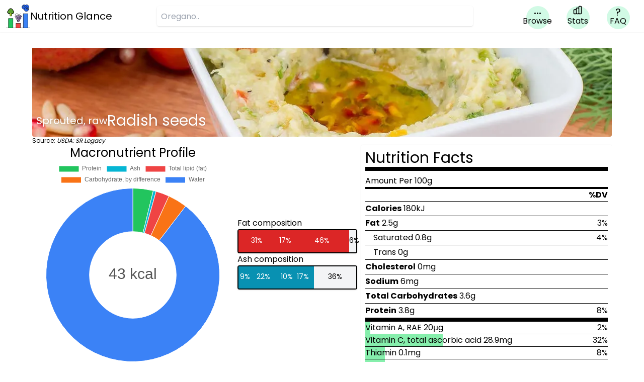

--- FILE ---
content_type: text/html; charset=UTF-8
request_url: https://nutritionglance.com/food/radish-seeds
body_size: 4253
content:
<!DOCTYPE html>
<html lang="en">
    <head>
        <meta charset="utf-8">
        <meta http-equiv="X-UA-Compatible" content="IE=edge">
        <meta name="viewport" content="width=device-width,initial-scale=1.0">
        <title>Nutrition Glance</title>
        <meta name="description" content="Unlock the power of nutrition data and discover the key to a healthier you.">
        <link rel="icon" type="svg/xml" href="/favicon.svg">
        <link rel="preconnect" href="https://api.nutritionglance.com" />

        <meta property="og:site_name" content="Nutrition Glance" />
        <meta property="og:title" content="Full nutrient breakdown of Radish seeds" />
        <meta property="og:image" content="https://nutritionglance.com/storage/1056/radish-seeds.jpg" />
        <meta property="og:description" content="Full nutrient breakdown of Radish seeds">
        <meta property="og:type" content="website" />
    </head>
    <body style="display: none;">
        <script async src="https://www.googletagmanager.com/gtag/js?id=G-8KH9PN1QR9"></script>
        <script>window.dataLayer = window.dataLayer || [];function gtag(){dataLayer.push(arguments);}gtag('js', new Date());gtag('config', 'G-8KH9PN1QR9');</script>
        <noscript>
            <strong>We're sorry but Nutrition Data doesn't work properly without JavaScript enabled. Please enable it to continue.</strong>
        </noscript>

        <nav class="flex flex-row items-center justify-between shadow-sm w-full h-16 p-3 z-10">
    <a href="/" class="flex flex-row items-center gap-2">
        <!--      <img src="/images/logo-no-text.svg" alt="PhytoScore" width="64" height="54" class="w-16 transition hover:scale-110"/>-->
        <img src="/logo.svg" width="48" height="48" alt="Nutrition Glance" class="transition hover:scale-110"/>
        <span class="text-xl">Nutrition Glance</span>
    </a>
    <div class="w-1/2 md:block hidden">
        <div id="search-food"></div>
    </div>
    <div class="md:flex hidden gap-5">
        <a href="/browse" class="w-20">
            <div class="flex flex-col items-center transition hover:scale-110">
                <div class="h-5 font-medium text-2xl flex items-center justify-center">...</div>
                <span>Browse</span>
            </div>
            <svg height="60" width="70" class="absolute inset-y-0 -z-10">
                <circle cx="41" cy="35" r="23" fill="rgb(209 250 229)"/>
            </svg>
        </a>
        <a href="/stats/iron-fe" class="w-20">
            <div class="flex flex-col items-center transition hover:scale-110">
                <svg xmlns="http://www.w3.org/2000/svg" height="20" width="20" class="h-5 w-5" fill="none"
                     viewBox="0 0 24 24" stroke="currentColor">
                    <path stroke-linecap="round" stroke-linejoin="round" stroke-width="2"
                          d="M9 19v-6a2 2 0 00-2-2H5a2 2 0 00-2 2v6a2 2 0 002 2h2a2 2 0 002-2zm0 0V9a2 2 0 012-2h2a2 2 0 012 2v10m-6 0a2 2 0 002 2h2a2 2 0 002-2m0 0V5a2 2 0 012-2h2a2 2 0 012 2v14a2 2 0 01-2 2h-2a2 2 0 01-2-2z"/>
                </svg>
                <span>Stats</span>
            </div>
            <svg height="60" width="70" class="absolute inset-y-0 -z-10">
                <circle cx="41" cy="35" r="23" fill="rgb(209 250 229)"/>
            </svg>
        </a>
        <a href="/faq" class="w-20">
            <div class="flex flex-col items-center transition hover:scale-110">
                <div class="h-5 font-medium text-xl">?</div>
                <span>FAQ</span>
            </div>
            <svg height="60" width="70" class="absolute inset-y-0 -z-10">
                <circle cx="41" cy="35" r="23" fill="rgb(209 250 229)"/>
            </svg>
        </a>









            </div>
</nav>

<div class="md:hidden flex flex-row items-center justify-around w-full fixed inset-x-0 bottom-0 bg-white h-16 z-20">
    <a href="/" class="flex flex-col items-center">
        <svg xmlns="http://www.w3.org/2000/svg" height="20" width="20" class="h-5 w-5" fill="none" viewBox="0 0 24 24"
             stroke="currentColor">
            <path stroke-linecap="round" stroke-linejoin="round" stroke-width="2"
                  d="M3 12l2-2m0 0l7-7 7 7M5 10v10a1 1 0 001 1h3m10-11l2 2m-2-2v10a1 1 0 01-1 1h-3m-6 0a1 1 0 001-1v-4a1 1 0 011-1h2a1 1 0 011 1v4a1 1 0 001 1m-6 0h6"/>
        </svg>
        <span class="text-xl">Home</span>
    </a>
    <a href="/browse" class="flex flex-col items-center">
        <div class="h-5 font-medium text-3xl flex items-center justify-center">...</div>
        <span class="text-xl">Browse</span>
    </a>
    <a href="/stats/iron-fe" class="flex flex-col items-center">
        <svg xmlns="http://www.w3.org/2000/svg" height="20" width="20" class="h-5 w-5" fill="none" viewBox="0 0 24 24"
             stroke="currentColor">
            <path stroke-linecap="round" stroke-linejoin="round" stroke-width="2"
                  d="M9 19v-6a2 2 0 00-2-2H5a2 2 0 00-2 2v6a2 2 0 002 2h2a2 2 0 002-2zm0 0V9a2 2 0 012-2h2a2 2 0 012 2v10m-6 0a2 2 0 002 2h2a2 2 0 002-2m0 0V5a2 2 0 012-2h2a2 2 0 012 2v14a2 2 0 01-2 2h-2a2 2 0 01-2-2z"/>
        </svg>
        <span class="text-xl">Stats</span>
    </a>
    <a href="/faq" class="flex flex-col items-center">
        <div class="h-5 font-medium text-xl">?</div>
        <span class="text-xl">FAQ</span>
    </a>
</div>

        <div id="app" class="md:px-16 px-4 py-8"></div>

        <footer class="w-full p-10 pb-24 bg-green-100 mt-8 flex flex-col items-center gap-2">
    <div>© <a class="text-blue-700 hover:text-blue-600" href="/public">Nutrition Glance</a></div>
    <div>The nutrition information is provided by the <a class="text-blue-700 hover:text-blue-600" href="https://www.usda.gov/">USDA</a></div>
</footer>

        <script>window.food = {"id":1864,"name":"Radish seeds","slug":"radish-seeds","description":null,"wiki_redirects_to":null,"image_url":"https:\/\/nutritionglance.com\/storage\/1056\/radish-seeds.jpg","image_srcset":"https:\/\/nutritionglance.com\/storage\/1056\/responsive-images\/radish-seeds___webp_1200_627.webp 1200w, https:\/\/nutritionglance.com\/storage\/1056\/responsive-images\/radish-seeds___webp_1003_524.webp 1003w, https:\/\/nutritionglance.com\/storage\/1056\/responsive-images\/radish-seeds___webp_839_438.webp 839w, https:\/\/nutritionglance.com\/storage\/1056\/responsive-images\/radish-seeds___webp_702_367.webp 702w, https:\/\/nutritionglance.com\/storage\/1056\/responsive-images\/radish-seeds___webp_588_307.webp 588w, https:\/\/nutritionglance.com\/storage\/1056\/responsive-images\/radish-seeds___webp_491_257.webp 491w","preparations":[{"id":11912,"clean_description":"Sprouted, raw","source":"USDA: SR Legacy"}],"default_preparation":{"id":11912,"source_id":"170095","description":"Sprouted, raw","source":"USDA: SR Legacy","nutrition_facts":[{"id":168,"name":"Energy","slug":"energy","value":180,"unit":"kJ","dv":null},{"id":228,"name":"Folic acid","slug":"folic-acid","value":0,"unit":"\u03bcg","dv":null},{"id":230,"name":"Folate, DFE","slug":"folate-dfe","value":95,"unit":"\u03bcg","dv":null},{"id":71,"name":"Vitamin D (D2 + D3), International Units","slug":"vitamin-d-d2-d3-international-units","value":0,"unit":"IU","dv":null},{"id":62,"name":"Retinol","slug":"retinol","value":0,"unit":"\u03bcg","dv":null},{"id":132,"name":"Vitamin A, RAE","slug":"vitamin-a-rae","value":20,"unit":"\u03bcg","dv":2},{"id":119,"name":"Fatty acids, total trans","slug":"fatty-acids-total-trans","value":0,"unit":"g","dv":null},{"id":55,"name":"Protein","slug":"protein","value":3.8,"unit":"g","dv":8},{"id":51,"name":"Ash","slug":"ash","value":0.5,"unit":"g","dv":null},{"id":25,"name":"Iron, Fe","slug":"iron-fe","value":0.9,"unit":"mg","dv":5},{"id":27,"name":"Magnesium, Mg","slug":"magnesium-mg","value":44,"unit":"mg","dv":10},{"id":29,"name":"Phosphorus, P","slug":"phosphorus-p","value":113,"unit":"mg","dv":9},{"id":34,"name":"Sodium, Na","slug":"sodium-na","value":6,"unit":"mg","dv":0},{"id":40,"name":"Copper, Cu","slug":"copper-cu","value":0.1,"unit":"mg","dv":13},{"id":44,"name":"Manganese, Mn","slug":"manganese-mn","value":0.3,"unit":"mg","dv":11},{"id":234,"name":"Vitamin A, IU","slug":"vitamin-a-iu","value":391,"unit":"IU","dv":null},{"id":149,"name":"Vitamin C, total ascorbic acid","slug":"vitamin-c-total-ascorbic-acid","value":28.9,"unit":"mg","dv":32},{"id":6,"name":"Thiamin","slug":"thiamin","value":0.1,"unit":"mg","dv":8},{"id":59,"name":"Riboflavin","slug":"riboflavin","value":0.1,"unit":"mg","dv":8},{"id":10,"name":"Folate, total","slug":"folate-total","value":95,"unit":"\u03bcg","dv":24},{"id":60,"name":"Vitamin B-12","slug":"vitamin-b-12","value":0,"unit":"\u03bcg","dv":0},{"id":49,"name":"Fatty acids, total saturated","slug":"fatty-acids-total-saturated","value":0.8,"unit":"g","dv":4},{"id":125,"name":"SFA 14:0","slug":"sfa-140","value":0,"unit":"g","dv":null},{"id":233,"name":"MUFA 16:1","slug":"mufa-161","value":0,"unit":"g","dv":null},{"id":175,"name":"Cholesterol","slug":"cholesterol","value":0,"unit":"mg","dv":0},{"id":50,"name":"Total lipid (fat)","slug":"total-lipid-fat","value":2.5,"unit":"g","dv":3},{"id":54,"name":"Carbohydrate, by difference","slug":"carbohydrate-by-difference","value":3.6,"unit":"g","dv":1},{"id":168,"name":"Energy","slug":"energy","value":43,"unit":"kcal","dv":null},{"id":11,"name":"Water","slug":"water","value":90.1,"unit":"g","dv":null},{"id":23,"name":"Calcium, Ca","slug":"calcium-ca","value":51,"unit":"mg","dv":4},{"id":32,"name":"Potassium, K","slug":"potassium-k","value":86,"unit":"mg","dv":2},{"id":37,"name":"Zinc, Zn","slug":"zinc-zn","value":0.6,"unit":"mg","dv":5},{"id":52,"name":"SFA 16:0","slug":"sfa-160","value":0.7,"unit":"g","dv":null},{"id":53,"name":"SFA 18:0","slug":"sfa-180","value":0.1,"unit":"g","dv":null},{"id":187,"name":"MUFA 18:1","slug":"mufa-181","value":0.4,"unit":"g","dv":null},{"id":188,"name":"PUFA 18:2","slug":"pufa-182","value":0.4,"unit":"g","dv":null},{"id":189,"name":"PUFA 18:3","slug":"pufa-183","value":0.7,"unit":"g","dv":null},{"id":4,"name":"Fatty acids, total monounsaturated","slug":"fatty-acids-total-monounsaturated","value":0.4,"unit":"g","dv":null},{"id":5,"name":"Fatty acids, total polyunsaturated","slug":"fatty-acids-total-polyunsaturated","value":1.1,"unit":"g","dv":null},{"id":7,"name":"Niacin","slug":"niacin","value":2.9,"unit":"mg","dv":18},{"id":177,"name":"Pantothenic acid","slug":"pantothenic-acid","value":0.7,"unit":"mg","dv":15},{"id":8,"name":"Vitamin B-6","slug":"vitamin-b-6","value":0.3,"unit":"mg","dv":16},{"id":70,"name":"Vitamin D (D2 + D3)","slug":"vitamin-d-d2-d3","value":0,"unit":"\u03bcg","dv":0},{"id":229,"name":"Folate, food","slug":"folate-food","value":95,"unit":"\u03bcg","dv":null},{"id":45,"name":"Selenium, Se","slug":"selenium-se","value":0.6,"unit":"\u03bcg","dv":1}],"vitamins":[{"id":132,"name":"Vitamin A, RAE","slug":"vitamin-a-rae","value":20,"unit":"\u03bcg","dv":2},{"id":149,"name":"Vitamin C, total ascorbic acid","slug":"vitamin-c-total-ascorbic-acid","value":28.9,"unit":"mg","dv":32},{"id":6,"name":"Thiamin","slug":"thiamin","value":0.1,"unit":"mg","dv":8},{"id":59,"name":"Riboflavin","slug":"riboflavin","value":0.1,"unit":"mg","dv":8},{"id":10,"name":"Folate, total","slug":"folate-total","value":95,"unit":"\u03bcg","dv":24},{"id":7,"name":"Niacin","slug":"niacin","value":2.9,"unit":"mg","dv":18},{"id":177,"name":"Pantothenic acid","slug":"pantothenic-acid","value":0.7,"unit":"mg","dv":15},{"id":8,"name":"Vitamin B-6","slug":"vitamin-b-6","value":0.3,"unit":"mg","dv":16}],"minerals":[{"id":25,"name":"Iron, Fe","slug":"iron-fe","value":0.9,"unit":"mg","dv":5},{"id":27,"name":"Magnesium, Mg","slug":"magnesium-mg","value":44,"unit":"mg","dv":10},{"id":29,"name":"Phosphorus, P","slug":"phosphorus-p","value":113,"unit":"mg","dv":9},{"id":40,"name":"Copper, Cu","slug":"copper-cu","value":0.1,"unit":"mg","dv":13},{"id":44,"name":"Manganese, Mn","slug":"manganese-mn","value":0.3,"unit":"mg","dv":11},{"id":23,"name":"Calcium, Ca","slug":"calcium-ca","value":51,"unit":"mg","dv":4},{"id":32,"name":"Potassium, K","slug":"potassium-k","value":86,"unit":"mg","dv":2},{"id":37,"name":"Zinc, Zn","slug":"zinc-zn","value":0.6,"unit":"mg","dv":5},{"id":45,"name":"Selenium, Se","slug":"selenium-se","value":0.6,"unit":"\u03bcg","dv":1}],"ingredients":[],"overall":[{"key":"Protein","value":3.81,"background":"#22c55e"},{"key":"Ash","value":0.53,"background":"#06b6d4"},{"key":"Total lipid (fat)","value":2.5300000000000002,"background":"#ef4444"},{"key":"Carbohydrate, by difference","value":3.6,"background":"#f97316"},{"key":"Water","value":90.1,"background":"#3b82f6"}],"composition":{"carbohydrate":[],"fat":[{"name":"Fatty acids, total saturated","value":0.77,"unit":"g","percentage_of_total":31,"children":[]},{"name":"Fatty acids, total monounsaturated","value":0.42,"unit":"g","percentage_of_total":17,"children":[]},{"name":"Fatty acids, total polyunsaturated","value":1.14,"unit":"g","percentage_of_total":46,"children":[]},{"name":"Other","value":0.2,"unit":"g","percentage_of_total":6,"children":[]}],"protein":[],"ash":[{"name":"Iron, Fe","value":0.86,"unit":"mg","percentage_of_total":1,"children":[]},{"name":"Magnesium, Mg","value":44,"unit":"mg","percentage_of_total":9,"children":[]},{"name":"Phosphorus, P","value":113,"unit":"mg","percentage_of_total":22,"children":[]},{"name":"Sodium, Na","value":6,"unit":"mg","percentage_of_total":2,"children":[]},{"name":"Copper, Cu","value":0.12,"unit":"mg","percentage_of_total":1,"children":[]},{"name":"Manganese, Mn","value":0.26,"unit":"mg","percentage_of_total":1,"children":[]},{"name":"Calcium, Ca","value":51,"unit":"mg","percentage_of_total":10,"children":[]},{"name":"Potassium, K","value":86,"unit":"mg","percentage_of_total":17,"children":[]},{"name":"Zinc, Zn","value":0.56,"unit":"mg","percentage_of_total":1,"children":[]},{"name":"Selenium, Se","value":0.6,"unit":"\u03bcg","percentage_of_total":0,"children":[]},{"name":"Other","value":0.23,"unit":"g","percentage_of_total":36,"children":[]}]},"ranks":[{"key":"Vitamin A","value":5.23,"background":"#86efac"},{"key":"Vitamin C","value":8.65,"background":"#86efac"},{"key":"Thiamin","value":5.99,"background":"#86efac"},{"key":"Riboflavin","value":3.64,"background":"#86efac"},{"key":"Folate","value":9.07,"background":"#86efac"},{"key":"Niacin","value":6.04,"background":"#86efac"},{"key":"Pantothenic acid","value":7.5,"background":"#86efac"},{"key":"Vitamin B-6","value":6.91,"background":"#86efac"},{"key":"Iron","value":4.17,"background":"#93c5fd"},{"key":"Magnesium","value":8.45,"background":"#93c5fd"},{"key":"Phosphorus","value":4.86,"background":"#93c5fd"},{"key":"Copper","value":6.54,"background":"#93c5fd"},{"key":"Manganese","value":6.81,"background":"#93c5fd"},{"key":"Calcium","value":6.94,"background":"#93c5fd"},{"key":"Potassium","value":1.39,"background":"#93c5fd"},{"key":"Zinc","value":4.26,"background":"#93c5fd"},{"key":"Selenium","value":1.31,"background":"#93c5fd"},{"key":"Sodium","value":1.13,"background":"#ef4444"},{"key":"Saturated Fat","value":3.73,"background":"#ef4444"},{"key":"Protein","value":3.78,"background":"#fdba74"}]}}</script>
        <link rel="preload" as="style" href="https://nutritionglance.com/build/assets/axios-3c2e4d40.css" /><link rel="modulepreload" href="https://nutritionglance.com/build/assets/food-976a112b.js" /><link rel="modulepreload" href="https://nutritionglance.com/build/assets/axios-43a46355.js" /><link rel="modulepreload" href="https://nutritionglance.com/build/assets/_plugin-vue_export-helper-c27b6911.js" /><link rel="stylesheet" href="https://nutritionglance.com/build/assets/axios-3c2e4d40.css" /><script type="module" src="https://nutritionglance.com/build/assets/food-976a112b.js"></script>        <link rel="preload" as="style" href="https://nutritionglance.com/build/assets/axios-3c2e4d40.css" /><link rel="modulepreload" href="https://nutritionglance.com/build/assets/searchFood-32e7212e.js" /><link rel="modulepreload" href="https://nutritionglance.com/build/assets/axios-43a46355.js" /><link rel="modulepreload" href="https://nutritionglance.com/build/assets/SearchFood-342f4174.js" /><link rel="stylesheet" href="https://nutritionglance.com/build/assets/axios-3c2e4d40.css" /><script type="module" src="https://nutritionglance.com/build/assets/searchFood-32e7212e.js"></script>    </body>
</html>


--- FILE ---
content_type: application/javascript; charset=utf-8
request_url: https://nutritionglance.com/build/assets/axios-43a46355.js
body_size: 83872
content:
function rr(e,t){const n=Object.create(null),r=e.split(",");for(let s=0;s<r.length;s++)n[r[s]]=!0;return t?s=>!!n[s.toLowerCase()]:s=>!!n[s]}const q={},Ge=[],he=()=>{},Lo=()=>!1,Ho=/^on[^a-z]/,ln=e=>Ho.test(e),sr=e=>e.startsWith("onUpdate:"),Q=Object.assign,or=(e,t)=>{const n=e.indexOf(t);n>-1&&e.splice(n,1)},$o=Object.prototype.hasOwnProperty,D=(e,t)=>$o.call(e,t),N=Array.isArray,et=e=>St(e)==="[object Map]",cn=e=>St(e)==="[object Set]",Dr=e=>St(e)==="[object Date]",I=e=>typeof e=="function",X=e=>typeof e=="string",_t=e=>typeof e=="symbol",k=e=>e!==null&&typeof e=="object",Ts=e=>k(e)&&I(e.then)&&I(e.catch),As=Object.prototype.toString,St=e=>As.call(e),Ko=e=>St(e).slice(8,-1),Rs=e=>St(e)==="[object Object]",ir=e=>X(e)&&e!=="NaN"&&e[0]!=="-"&&""+parseInt(e,10)===e,$t=rr(",key,ref,ref_for,ref_key,onVnodeBeforeMount,onVnodeMounted,onVnodeBeforeUpdate,onVnodeUpdated,onVnodeBeforeUnmount,onVnodeUnmounted"),un=e=>{const t=Object.create(null);return n=>t[n]||(t[n]=e(n))},ko=/-(\w)/g,Ee=un(e=>e.replace(ko,(t,n)=>n?n.toUpperCase():"")),qo=/\B([A-Z])/g,Xe=un(e=>e.replace(qo,"-$1").toLowerCase()),fn=un(e=>e.charAt(0).toUpperCase()+e.slice(1)),Nn=un(e=>e?`on${fn(e)}`:""),wt=(e,t)=>!Object.is(e,t),Kt=(e,t)=>{for(let n=0;n<e.length;n++)e[n](t)},Qt=(e,t,n)=>{Object.defineProperty(e,t,{configurable:!0,enumerable:!1,value:n})},Zt=e=>{const t=parseFloat(e);return isNaN(t)?e:t};let Ur;const Hn=()=>Ur||(Ur=typeof globalThis<"u"?globalThis:typeof self<"u"?self:typeof window<"u"?window:typeof global<"u"?global:{});function lr(e){if(N(e)){const t={};for(let n=0;n<e.length;n++){const r=e[n],s=X(r)?Vo(r):lr(r);if(s)for(const o in s)t[o]=s[o]}return t}else{if(X(e))return e;if(k(e))return e}}const zo=/;(?![^(]*\))/g,Wo=/:([^]+)/,Jo=/\/\*[^]*?\*\//g;function Vo(e){const t={};return e.replace(Jo,"").split(zo).forEach(n=>{if(n){const r=n.split(Wo);r.length>1&&(t[r[0].trim()]=r[1].trim())}}),t}function cr(e){let t="";if(X(e))t=e;else if(N(e))for(let n=0;n<e.length;n++){const r=cr(e[n]);r&&(t+=r+" ")}else if(k(e))for(const n in e)e[n]&&(t+=n+" ");return t.trim()}const Xo="itemscope,allowfullscreen,formnovalidate,ismap,nomodule,novalidate,readonly",Yo=rr(Xo);function Ss(e){return!!e||e===""}function Qo(e,t){if(e.length!==t.length)return!1;let n=!0;for(let r=0;n&&r<e.length;r++)n=an(e[r],t[r]);return n}function an(e,t){if(e===t)return!0;let n=Dr(e),r=Dr(t);if(n||r)return n&&r?e.getTime()===t.getTime():!1;if(n=_t(e),r=_t(t),n||r)return e===t;if(n=N(e),r=N(t),n||r)return n&&r?Qo(e,t):!1;if(n=k(e),r=k(t),n||r){if(!n||!r)return!1;const s=Object.keys(e).length,o=Object.keys(t).length;if(s!==o)return!1;for(const i in e){const l=e.hasOwnProperty(i),u=t.hasOwnProperty(i);if(l&&!u||!l&&u||!an(e[i],t[i]))return!1}}return String(e)===String(t)}function Zo(e,t){return e.findIndex(n=>an(n,t))}const Iu=e=>X(e)?e:e==null?"":N(e)||k(e)&&(e.toString===As||!I(e.toString))?JSON.stringify(e,Cs,2):String(e),Cs=(e,t)=>t&&t.__v_isRef?Cs(e,t.value):et(t)?{[`Map(${t.size})`]:[...t.entries()].reduce((n,[r,s])=>(n[`${r} =>`]=s,n),{})}:cn(t)?{[`Set(${t.size})`]:[...t.values()]}:k(t)&&!N(t)&&!Rs(t)?String(t):t;let fe;class Go{constructor(t=!1){this.detached=t,this._active=!0,this.effects=[],this.cleanups=[],this.parent=fe,!t&&fe&&(this.index=(fe.scopes||(fe.scopes=[])).push(this)-1)}get active(){return this._active}run(t){if(this._active){const n=fe;try{return fe=this,t()}finally{fe=n}}}on(){fe=this}off(){fe=this.parent}stop(t){if(this._active){let n,r;for(n=0,r=this.effects.length;n<r;n++)this.effects[n].stop();for(n=0,r=this.cleanups.length;n<r;n++)this.cleanups[n]();if(this.scopes)for(n=0,r=this.scopes.length;n<r;n++)this.scopes[n].stop(!0);if(!this.detached&&this.parent&&!t){const s=this.parent.scopes.pop();s&&s!==this&&(this.parent.scopes[this.index]=s,s.index=this.index)}this.parent=void 0,this._active=!1}}}function ei(e,t=fe){t&&t.active&&t.effects.push(e)}function ti(){return fe}const ur=e=>{const t=new Set(e);return t.w=0,t.n=0,t},Ps=e=>(e.w&De)>0,Ns=e=>(e.n&De)>0,ni=({deps:e})=>{if(e.length)for(let t=0;t<e.length;t++)e[t].w|=De},ri=e=>{const{deps:t}=e;if(t.length){let n=0;for(let r=0;r<t.length;r++){const s=t[r];Ps(s)&&!Ns(s)?s.delete(e):t[n++]=s,s.w&=~De,s.n&=~De}t.length=n}},$n=new WeakMap;let mt=0,De=1;const Kn=30;let ae;const We=Symbol(""),kn=Symbol("");class fr{constructor(t,n=null,r){this.fn=t,this.scheduler=n,this.active=!0,this.deps=[],this.parent=void 0,ei(this,r)}run(){if(!this.active)return this.fn();let t=ae,n=Me;for(;t;){if(t===this)return;t=t.parent}try{return this.parent=ae,ae=this,Me=!0,De=1<<++mt,mt<=Kn?ni(this):Br(this),this.fn()}finally{mt<=Kn&&ri(this),De=1<<--mt,ae=this.parent,Me=n,this.parent=void 0,this.deferStop&&this.stop()}}stop(){ae===this?this.deferStop=!0:this.active&&(Br(this),this.onStop&&this.onStop(),this.active=!1)}}function Br(e){const{deps:t}=e;if(t.length){for(let n=0;n<t.length;n++)t[n].delete(e);t.length=0}}let Me=!0;const Fs=[];function lt(){Fs.push(Me),Me=!1}function ct(){const e=Fs.pop();Me=e===void 0?!0:e}function oe(e,t,n){if(Me&&ae){let r=$n.get(e);r||$n.set(e,r=new Map);let s=r.get(n);s||r.set(n,s=ur()),Is(s)}}function Is(e,t){let n=!1;mt<=Kn?Ns(e)||(e.n|=De,n=!Ps(e)):n=!e.has(ae),n&&(e.add(ae),ae.deps.push(e))}function Se(e,t,n,r,s,o){const i=$n.get(e);if(!i)return;let l=[];if(t==="clear")l=[...i.values()];else if(n==="length"&&N(e)){const u=Number(r);i.forEach((f,d)=>{(d==="length"||d>=u)&&l.push(f)})}else switch(n!==void 0&&l.push(i.get(n)),t){case"add":N(e)?ir(n)&&l.push(i.get("length")):(l.push(i.get(We)),et(e)&&l.push(i.get(kn)));break;case"delete":N(e)||(l.push(i.get(We)),et(e)&&l.push(i.get(kn)));break;case"set":et(e)&&l.push(i.get(We));break}if(l.length===1)l[0]&&qn(l[0]);else{const u=[];for(const f of l)f&&u.push(...f);qn(ur(u))}}function qn(e,t){const n=N(e)?e:[...e];for(const r of n)r.computed&&jr(r);for(const r of n)r.computed||jr(r)}function jr(e,t){(e!==ae||e.allowRecurse)&&(e.scheduler?e.scheduler():e.run())}const si=rr("__proto__,__v_isRef,__isVue"),Ms=new Set(Object.getOwnPropertyNames(Symbol).filter(e=>e!=="arguments"&&e!=="caller").map(e=>Symbol[e]).filter(_t)),oi=ar(),ii=ar(!1,!0),li=ar(!0),Lr=ci();function ci(){const e={};return["includes","indexOf","lastIndexOf"].forEach(t=>{e[t]=function(...n){const r=B(this);for(let o=0,i=this.length;o<i;o++)oe(r,"get",o+"");const s=r[t](...n);return s===-1||s===!1?r[t](...n.map(B)):s}}),["push","pop","shift","unshift","splice"].forEach(t=>{e[t]=function(...n){lt();const r=B(this)[t].apply(this,n);return ct(),r}}),e}function ui(e){const t=B(this);return oe(t,"has",e),t.hasOwnProperty(e)}function ar(e=!1,t=!1){return function(r,s,o){if(s==="__v_isReactive")return!e;if(s==="__v_isReadonly")return e;if(s==="__v_isShallow")return t;if(s==="__v_raw"&&o===(e?t?Ai:js:t?Bs:Us).get(r))return r;const i=N(r);if(!e){if(i&&D(Lr,s))return Reflect.get(Lr,s,o);if(s==="hasOwnProperty")return ui}const l=Reflect.get(r,s,o);return(_t(s)?Ms.has(s):si(s))||(e||oe(r,"get",s),t)?l:ee(l)?i&&ir(s)?l:l.value:k(l)?e?Ls(l):pr(l):l}}const fi=vs(),ai=vs(!0);function vs(e=!1){return function(n,r,s,o){let i=n[r];if(rt(i)&&ee(i)&&!ee(s))return!1;if(!e&&(!Gt(s)&&!rt(s)&&(i=B(i),s=B(s)),!N(n)&&ee(i)&&!ee(s)))return i.value=s,!0;const l=N(n)&&ir(r)?Number(r)<n.length:D(n,r),u=Reflect.set(n,r,s,o);return n===B(o)&&(l?wt(s,i)&&Se(n,"set",r,s):Se(n,"add",r,s)),u}}function di(e,t){const n=D(e,t);e[t];const r=Reflect.deleteProperty(e,t);return r&&n&&Se(e,"delete",t,void 0),r}function hi(e,t){const n=Reflect.has(e,t);return(!_t(t)||!Ms.has(t))&&oe(e,"has",t),n}function pi(e){return oe(e,"iterate",N(e)?"length":We),Reflect.ownKeys(e)}const Ds={get:oi,set:fi,deleteProperty:di,has:hi,ownKeys:pi},mi={get:li,set(e,t){return!0},deleteProperty(e,t){return!0}},gi=Q({},Ds,{get:ii,set:ai}),dr=e=>e,dn=e=>Reflect.getPrototypeOf(e);function Dt(e,t,n=!1,r=!1){e=e.__v_raw;const s=B(e),o=B(t);n||(t!==o&&oe(s,"get",t),oe(s,"get",o));const{has:i}=dn(s),l=r?dr:n?gr:Et;if(i.call(s,t))return l(e.get(t));if(i.call(s,o))return l(e.get(o));e!==s&&e.get(t)}function Ut(e,t=!1){const n=this.__v_raw,r=B(n),s=B(e);return t||(e!==s&&oe(r,"has",e),oe(r,"has",s)),e===s?n.has(e):n.has(e)||n.has(s)}function Bt(e,t=!1){return e=e.__v_raw,!t&&oe(B(e),"iterate",We),Reflect.get(e,"size",e)}function Hr(e){e=B(e);const t=B(this);return dn(t).has.call(t,e)||(t.add(e),Se(t,"add",e,e)),this}function $r(e,t){t=B(t);const n=B(this),{has:r,get:s}=dn(n);let o=r.call(n,e);o||(e=B(e),o=r.call(n,e));const i=s.call(n,e);return n.set(e,t),o?wt(t,i)&&Se(n,"set",e,t):Se(n,"add",e,t),this}function Kr(e){const t=B(this),{has:n,get:r}=dn(t);let s=n.call(t,e);s||(e=B(e),s=n.call(t,e)),r&&r.call(t,e);const o=t.delete(e);return s&&Se(t,"delete",e,void 0),o}function kr(){const e=B(this),t=e.size!==0,n=e.clear();return t&&Se(e,"clear",void 0,void 0),n}function jt(e,t){return function(r,s){const o=this,i=o.__v_raw,l=B(i),u=t?dr:e?gr:Et;return!e&&oe(l,"iterate",We),i.forEach((f,d)=>r.call(s,u(f),u(d),o))}}function Lt(e,t,n){return function(...r){const s=this.__v_raw,o=B(s),i=et(o),l=e==="entries"||e===Symbol.iterator&&i,u=e==="keys"&&i,f=s[e](...r),d=n?dr:t?gr:Et;return!t&&oe(o,"iterate",u?kn:We),{next(){const{value:m,done:x}=f.next();return x?{value:m,done:x}:{value:l?[d(m[0]),d(m[1])]:d(m),done:x}},[Symbol.iterator](){return this}}}}function Ne(e){return function(...t){return e==="delete"?!1:this}}function bi(){const e={get(o){return Dt(this,o)},get size(){return Bt(this)},has:Ut,add:Hr,set:$r,delete:Kr,clear:kr,forEach:jt(!1,!1)},t={get(o){return Dt(this,o,!1,!0)},get size(){return Bt(this)},has:Ut,add:Hr,set:$r,delete:Kr,clear:kr,forEach:jt(!1,!0)},n={get(o){return Dt(this,o,!0)},get size(){return Bt(this,!0)},has(o){return Ut.call(this,o,!0)},add:Ne("add"),set:Ne("set"),delete:Ne("delete"),clear:Ne("clear"),forEach:jt(!0,!1)},r={get(o){return Dt(this,o,!0,!0)},get size(){return Bt(this,!0)},has(o){return Ut.call(this,o,!0)},add:Ne("add"),set:Ne("set"),delete:Ne("delete"),clear:Ne("clear"),forEach:jt(!0,!0)};return["keys","values","entries",Symbol.iterator].forEach(o=>{e[o]=Lt(o,!1,!1),n[o]=Lt(o,!0,!1),t[o]=Lt(o,!1,!0),r[o]=Lt(o,!0,!0)}),[e,n,t,r]}const[yi,_i,wi,Ei]=bi();function hr(e,t){const n=t?e?Ei:wi:e?_i:yi;return(r,s,o)=>s==="__v_isReactive"?!e:s==="__v_isReadonly"?e:s==="__v_raw"?r:Reflect.get(D(n,s)&&s in r?n:r,s,o)}const xi={get:hr(!1,!1)},Oi={get:hr(!1,!0)},Ti={get:hr(!0,!1)},Us=new WeakMap,Bs=new WeakMap,js=new WeakMap,Ai=new WeakMap;function Ri(e){switch(e){case"Object":case"Array":return 1;case"Map":case"Set":case"WeakMap":case"WeakSet":return 2;default:return 0}}function Si(e){return e.__v_skip||!Object.isExtensible(e)?0:Ri(Ko(e))}function pr(e){return rt(e)?e:mr(e,!1,Ds,xi,Us)}function Ci(e){return mr(e,!1,gi,Oi,Bs)}function Ls(e){return mr(e,!0,mi,Ti,js)}function mr(e,t,n,r,s){if(!k(e)||e.__v_raw&&!(t&&e.__v_isReactive))return e;const o=s.get(e);if(o)return o;const i=Si(e);if(i===0)return e;const l=new Proxy(e,i===2?r:n);return s.set(e,l),l}function tt(e){return rt(e)?tt(e.__v_raw):!!(e&&e.__v_isReactive)}function rt(e){return!!(e&&e.__v_isReadonly)}function Gt(e){return!!(e&&e.__v_isShallow)}function Hs(e){return tt(e)||rt(e)}function B(e){const t=e&&e.__v_raw;return t?B(t):e}function $s(e){return Qt(e,"__v_skip",!0),e}const Et=e=>k(e)?pr(e):e,gr=e=>k(e)?Ls(e):e;function Ks(e){Me&&ae&&(e=B(e),Is(e.dep||(e.dep=ur())))}function ks(e,t){e=B(e);const n=e.dep;n&&qn(n)}function ee(e){return!!(e&&e.__v_isRef===!0)}function Mu(e){return qs(e,!1)}function vu(e){return qs(e,!0)}function qs(e,t){return ee(e)?e:new Pi(e,t)}class Pi{constructor(t,n){this.__v_isShallow=n,this.dep=void 0,this.__v_isRef=!0,this._rawValue=n?t:B(t),this._value=n?t:Et(t)}get value(){return Ks(this),this._value}set value(t){const n=this.__v_isShallow||Gt(t)||rt(t);t=n?t:B(t),wt(t,this._rawValue)&&(this._rawValue=t,this._value=n?t:Et(t),ks(this))}}function Ni(e){return ee(e)?e.value:e}const Fi={get:(e,t,n)=>Ni(Reflect.get(e,t,n)),set:(e,t,n,r)=>{const s=e[t];return ee(s)&&!ee(n)?(s.value=n,!0):Reflect.set(e,t,n,r)}};function zs(e){return tt(e)?e:new Proxy(e,Fi)}class Ii{constructor(t,n,r,s){this._setter=n,this.dep=void 0,this.__v_isRef=!0,this.__v_isReadonly=!1,this._dirty=!0,this.effect=new fr(t,()=>{this._dirty||(this._dirty=!0,ks(this))}),this.effect.computed=this,this.effect.active=this._cacheable=!s,this.__v_isReadonly=r}get value(){const t=B(this);return Ks(t),(t._dirty||!t._cacheable)&&(t._dirty=!1,t._value=t.effect.run()),t._value}set value(t){this._setter(t)}}function Mi(e,t,n=!1){let r,s;const o=I(e);return o?(r=e,s=he):(r=e.get,s=e.set),new Ii(r,s,o||!s,n)}function ve(e,t,n,r){let s;try{s=r?e(...r):e()}catch(o){hn(o,t,n)}return s}function pe(e,t,n,r){if(I(e)){const o=ve(e,t,n,r);return o&&Ts(o)&&o.catch(i=>{hn(i,t,n)}),o}const s=[];for(let o=0;o<e.length;o++)s.push(pe(e[o],t,n,r));return s}function hn(e,t,n,r=!0){const s=t?t.vnode:null;if(t){let o=t.parent;const i=t.proxy,l=n;for(;o;){const f=o.ec;if(f){for(let d=0;d<f.length;d++)if(f[d](e,i,l)===!1)return}o=o.parent}const u=t.appContext.config.errorHandler;if(u){ve(u,null,10,[e,i,l]);return}}vi(e,n,s,r)}function vi(e,t,n,r=!0){console.error(e)}let xt=!1,zn=!1;const G=[];let _e=0;const nt=[];let Te=null,Ke=0;const Ws=Promise.resolve();let br=null;function Di(e){const t=br||Ws;return e?t.then(this?e.bind(this):e):t}function Ui(e){let t=_e+1,n=G.length;for(;t<n;){const r=t+n>>>1;Ot(G[r])<e?t=r+1:n=r}return t}function yr(e){(!G.length||!G.includes(e,xt&&e.allowRecurse?_e+1:_e))&&(e.id==null?G.push(e):G.splice(Ui(e.id),0,e),Js())}function Js(){!xt&&!zn&&(zn=!0,br=Ws.then(Xs))}function Bi(e){const t=G.indexOf(e);t>_e&&G.splice(t,1)}function ji(e){N(e)?nt.push(...e):(!Te||!Te.includes(e,e.allowRecurse?Ke+1:Ke))&&nt.push(e),Js()}function qr(e,t=xt?_e+1:0){for(;t<G.length;t++){const n=G[t];n&&n.pre&&(G.splice(t,1),t--,n())}}function Vs(e){if(nt.length){const t=[...new Set(nt)];if(nt.length=0,Te){Te.push(...t);return}for(Te=t,Te.sort((n,r)=>Ot(n)-Ot(r)),Ke=0;Ke<Te.length;Ke++)Te[Ke]();Te=null,Ke=0}}const Ot=e=>e.id==null?1/0:e.id,Li=(e,t)=>{const n=Ot(e)-Ot(t);if(n===0){if(e.pre&&!t.pre)return-1;if(t.pre&&!e.pre)return 1}return n};function Xs(e){zn=!1,xt=!0,G.sort(Li);const t=he;try{for(_e=0;_e<G.length;_e++){const n=G[_e];n&&n.active!==!1&&ve(n,null,14)}}finally{_e=0,G.length=0,Vs(),xt=!1,br=null,(G.length||nt.length)&&Xs()}}function Hi(e,t,...n){if(e.isUnmounted)return;const r=e.vnode.props||q;let s=n;const o=t.startsWith("update:"),i=o&&t.slice(7);if(i&&i in r){const d=`${i==="modelValue"?"model":i}Modifiers`,{number:m,trim:x}=r[d]||q;x&&(s=n.map(R=>X(R)?R.trim():R)),m&&(s=n.map(Zt))}let l,u=r[l=Nn(t)]||r[l=Nn(Ee(t))];!u&&o&&(u=r[l=Nn(Xe(t))]),u&&pe(u,e,6,s);const f=r[l+"Once"];if(f){if(!e.emitted)e.emitted={};else if(e.emitted[l])return;e.emitted[l]=!0,pe(f,e,6,s)}}function Ys(e,t,n=!1){const r=t.emitsCache,s=r.get(e);if(s!==void 0)return s;const o=e.emits;let i={},l=!1;if(!I(e)){const u=f=>{const d=Ys(f,t,!0);d&&(l=!0,Q(i,d))};!n&&t.mixins.length&&t.mixins.forEach(u),e.extends&&u(e.extends),e.mixins&&e.mixins.forEach(u)}return!o&&!l?(k(e)&&r.set(e,null),null):(N(o)?o.forEach(u=>i[u]=null):Q(i,o),k(e)&&r.set(e,i),i)}function pn(e,t){return!e||!ln(t)?!1:(t=t.slice(2).replace(/Once$/,""),D(e,t[0].toLowerCase()+t.slice(1))||D(e,Xe(t))||D(e,t))}let le=null,mn=null;function en(e){const t=le;return le=e,mn=e&&e.type.__scopeId||null,t}function Du(e){mn=e}function Uu(){mn=null}function $i(e,t=le,n){if(!t||e._n)return e;const r=(...s)=>{r._d&&ts(-1);const o=en(t);let i;try{i=e(...s)}finally{en(o),r._d&&ts(1)}return i};return r._n=!0,r._c=!0,r._d=!0,r}function Fn(e){const{type:t,vnode:n,proxy:r,withProxy:s,props:o,propsOptions:[i],slots:l,attrs:u,emit:f,render:d,renderCache:m,data:x,setupState:R,ctx:O,inheritAttrs:A}=e;let j,L;const z=en(e);try{if(n.shapeFlag&4){const M=s||r;j=ye(d.call(M,M,m,o,R,x,O)),L=u}else{const M=t;j=ye(M.length>1?M(o,{attrs:u,slots:l,emit:f}):M(o,null)),L=t.props?u:Ki(u)}}catch(M){yt.length=0,hn(M,e,1),j=se(Ve)}let J=j;if(L&&A!==!1){const M=Object.keys(L),{shapeFlag:Pe}=J;M.length&&Pe&7&&(i&&M.some(sr)&&(L=ki(L,i)),J=st(J,L))}return n.dirs&&(J=st(J),J.dirs=J.dirs?J.dirs.concat(n.dirs):n.dirs),n.transition&&(J.transition=n.transition),j=J,en(z),j}const Ki=e=>{let t;for(const n in e)(n==="class"||n==="style"||ln(n))&&((t||(t={}))[n]=e[n]);return t},ki=(e,t)=>{const n={};for(const r in e)(!sr(r)||!(r.slice(9)in t))&&(n[r]=e[r]);return n};function qi(e,t,n){const{props:r,children:s,component:o}=e,{props:i,children:l,patchFlag:u}=t,f=o.emitsOptions;if(t.dirs||t.transition)return!0;if(n&&u>=0){if(u&1024)return!0;if(u&16)return r?zr(r,i,f):!!i;if(u&8){const d=t.dynamicProps;for(let m=0;m<d.length;m++){const x=d[m];if(i[x]!==r[x]&&!pn(f,x))return!0}}}else return(s||l)&&(!l||!l.$stable)?!0:r===i?!1:r?i?zr(r,i,f):!0:!!i;return!1}function zr(e,t,n){const r=Object.keys(t);if(r.length!==Object.keys(e).length)return!0;for(let s=0;s<r.length;s++){const o=r[s];if(t[o]!==e[o]&&!pn(n,o))return!0}return!1}function zi({vnode:e,parent:t},n){for(;t&&t.subTree===e;)(e=t.vnode).el=n,t=t.parent}const Wi=e=>e.__isSuspense;function Ji(e,t){t&&t.pendingBranch?N(e)?t.effects.push(...e):t.effects.push(e):ji(e)}const Ht={};function In(e,t,n){return Qs(e,t,n)}function Qs(e,t,{immediate:n,deep:r,flush:s,onTrack:o,onTrigger:i}=q){var l;const u=ti()===((l=Z)==null?void 0:l.scope)?Z:null;let f,d=!1,m=!1;if(ee(e)?(f=()=>e.value,d=Gt(e)):tt(e)?(f=()=>e,r=!0):N(e)?(m=!0,d=e.some(M=>tt(M)||Gt(M)),f=()=>e.map(M=>{if(ee(M))return M.value;if(tt(M))return ze(M);if(I(M))return ve(M,u,2)})):I(e)?t?f=()=>ve(e,u,2):f=()=>{if(!(u&&u.isUnmounted))return x&&x(),pe(e,u,3,[R])}:f=he,t&&r){const M=f;f=()=>ze(M())}let x,R=M=>{x=z.onStop=()=>{ve(M,u,4)}},O;if(At)if(R=he,t?n&&pe(t,u,3,[f(),m?[]:void 0,R]):f(),s==="sync"){const M=zl();O=M.__watcherHandles||(M.__watcherHandles=[])}else return he;let A=m?new Array(e.length).fill(Ht):Ht;const j=()=>{if(z.active)if(t){const M=z.run();(r||d||(m?M.some((Pe,ft)=>wt(Pe,A[ft])):wt(M,A)))&&(x&&x(),pe(t,u,3,[M,A===Ht?void 0:m&&A[0]===Ht?[]:A,R]),A=M)}else z.run()};j.allowRecurse=!!t;let L;s==="sync"?L=j:s==="post"?L=()=>re(j,u&&u.suspense):(j.pre=!0,u&&(j.id=u.uid),L=()=>yr(j));const z=new fr(f,L);t?n?j():A=z.run():s==="post"?re(z.run.bind(z),u&&u.suspense):z.run();const J=()=>{z.stop(),u&&u.scope&&or(u.scope.effects,z)};return O&&O.push(J),J}function Vi(e,t,n){const r=this.proxy,s=X(e)?e.includes(".")?Zs(r,e):()=>r[e]:e.bind(r,r);let o;I(t)?o=t:(o=t.handler,n=t);const i=Z;ot(this);const l=Qs(s,o.bind(r),n);return i?ot(i):Je(),l}function Zs(e,t){const n=t.split(".");return()=>{let r=e;for(let s=0;s<n.length&&r;s++)r=r[n[s]];return r}}function ze(e,t){if(!k(e)||e.__v_skip||(t=t||new Set,t.has(e)))return e;if(t.add(e),ee(e))ze(e.value,t);else if(N(e))for(let n=0;n<e.length;n++)ze(e[n],t);else if(cn(e)||et(e))e.forEach(n=>{ze(n,t)});else if(Rs(e))for(const n in e)ze(e[n],t);return e}function Bu(e,t){const n=le;if(n===null)return e;const r=_n(n)||n.proxy,s=e.dirs||(e.dirs=[]);for(let o=0;o<t.length;o++){let[i,l,u,f=q]=t[o];i&&(I(i)&&(i={mounted:i,updated:i}),i.deep&&ze(l),s.push({dir:i,instance:r,value:l,oldValue:void 0,arg:u,modifiers:f}))}return e}function He(e,t,n,r){const s=e.dirs,o=t&&t.dirs;for(let i=0;i<s.length;i++){const l=s[i];o&&(l.oldValue=o[i].value);let u=l.dir[r];u&&(lt(),pe(u,n,8,[e.el,l,e,t]),ct())}}function ju(e,t){return I(e)?(()=>Q({name:e.name},t,{setup:e}))():e}const kt=e=>!!e.type.__asyncLoader,Gs=e=>e.type.__isKeepAlive;function Xi(e,t){eo(e,"a",t)}function Yi(e,t){eo(e,"da",t)}function eo(e,t,n=Z){const r=e.__wdc||(e.__wdc=()=>{let s=n;for(;s;){if(s.isDeactivated)return;s=s.parent}return e()});if(gn(t,r,n),n){let s=n.parent;for(;s&&s.parent;)Gs(s.parent.vnode)&&Qi(r,t,n,s),s=s.parent}}function Qi(e,t,n,r){const s=gn(t,e,r,!0);to(()=>{or(r[t],s)},n)}function gn(e,t,n=Z,r=!1){if(n){const s=n[e]||(n[e]=[]),o=t.__weh||(t.__weh=(...i)=>{if(n.isUnmounted)return;lt(),ot(n);const l=pe(t,n,e,i);return Je(),ct(),l});return r?s.unshift(o):s.push(o),o}}const Ce=e=>(t,n=Z)=>(!At||e==="sp")&&gn(e,(...r)=>t(...r),n),Zi=Ce("bm"),Gi=Ce("m"),el=Ce("bu"),tl=Ce("u"),nl=Ce("bum"),to=Ce("um"),rl=Ce("sp"),sl=Ce("rtg"),ol=Ce("rtc");function il(e,t=Z){gn("ec",e,t)}const no="components";function Lu(e,t){return cl(no,e,!0,t)||e}const ll=Symbol.for("v-ndc");function cl(e,t,n=!0,r=!1){const s=le||Z;if(s){const o=s.type;if(e===no){const l=$l(o,!1);if(l&&(l===t||l===Ee(t)||l===fn(Ee(t))))return o}const i=Wr(s[e]||o[e],t)||Wr(s.appContext[e],t);return!i&&r?o:i}}function Wr(e,t){return e&&(e[t]||e[Ee(t)]||e[fn(Ee(t))])}function Hu(e,t,n,r){let s;const o=n&&n[r];if(N(e)||X(e)){s=new Array(e.length);for(let i=0,l=e.length;i<l;i++)s[i]=t(e[i],i,void 0,o&&o[i])}else if(typeof e=="number"){s=new Array(e);for(let i=0;i<e;i++)s[i]=t(i+1,i,void 0,o&&o[i])}else if(k(e))if(e[Symbol.iterator])s=Array.from(e,(i,l)=>t(i,l,void 0,o&&o[l]));else{const i=Object.keys(e);s=new Array(i.length);for(let l=0,u=i.length;l<u;l++){const f=i[l];s[l]=t(e[f],f,l,o&&o[l])}}else s=[];return n&&(n[r]=s),s}const Wn=e=>e?mo(e)?_n(e)||e.proxy:Wn(e.parent):null,bt=Q(Object.create(null),{$:e=>e,$el:e=>e.vnode.el,$data:e=>e.data,$props:e=>e.props,$attrs:e=>e.attrs,$slots:e=>e.slots,$refs:e=>e.refs,$parent:e=>Wn(e.parent),$root:e=>Wn(e.root),$emit:e=>e.emit,$options:e=>_r(e),$forceUpdate:e=>e.f||(e.f=()=>yr(e.update)),$nextTick:e=>e.n||(e.n=Di.bind(e.proxy)),$watch:e=>Vi.bind(e)}),Mn=(e,t)=>e!==q&&!e.__isScriptSetup&&D(e,t),ul={get({_:e},t){const{ctx:n,setupState:r,data:s,props:o,accessCache:i,type:l,appContext:u}=e;let f;if(t[0]!=="$"){const R=i[t];if(R!==void 0)switch(R){case 1:return r[t];case 2:return s[t];case 4:return n[t];case 3:return o[t]}else{if(Mn(r,t))return i[t]=1,r[t];if(s!==q&&D(s,t))return i[t]=2,s[t];if((f=e.propsOptions[0])&&D(f,t))return i[t]=3,o[t];if(n!==q&&D(n,t))return i[t]=4,n[t];Jn&&(i[t]=0)}}const d=bt[t];let m,x;if(d)return t==="$attrs"&&oe(e,"get",t),d(e);if((m=l.__cssModules)&&(m=m[t]))return m;if(n!==q&&D(n,t))return i[t]=4,n[t];if(x=u.config.globalProperties,D(x,t))return x[t]},set({_:e},t,n){const{data:r,setupState:s,ctx:o}=e;return Mn(s,t)?(s[t]=n,!0):r!==q&&D(r,t)?(r[t]=n,!0):D(e.props,t)||t[0]==="$"&&t.slice(1)in e?!1:(o[t]=n,!0)},has({_:{data:e,setupState:t,accessCache:n,ctx:r,appContext:s,propsOptions:o}},i){let l;return!!n[i]||e!==q&&D(e,i)||Mn(t,i)||(l=o[0])&&D(l,i)||D(r,i)||D(bt,i)||D(s.config.globalProperties,i)},defineProperty(e,t,n){return n.get!=null?e._.accessCache[t]=0:D(n,"value")&&this.set(e,t,n.value,null),Reflect.defineProperty(e,t,n)}};function Jr(e){return N(e)?e.reduce((t,n)=>(t[n]=null,t),{}):e}let Jn=!0;function fl(e){const t=_r(e),n=e.proxy,r=e.ctx;Jn=!1,t.beforeCreate&&Vr(t.beforeCreate,e,"bc");const{data:s,computed:o,methods:i,watch:l,provide:u,inject:f,created:d,beforeMount:m,mounted:x,beforeUpdate:R,updated:O,activated:A,deactivated:j,beforeDestroy:L,beforeUnmount:z,destroyed:J,unmounted:M,render:Pe,renderTracked:ft,renderTriggered:Nt,errorCaptured:Ue,serverPrefetch:Rn,expose:Be,inheritAttrs:at,components:Ft,directives:It,filters:Sn}=t;if(f&&al(f,r,null),i)for(const W in i){const $=i[W];I($)&&(r[W]=$.bind(n))}if(s){const W=s.call(n,n);k(W)&&(e.data=pr(W))}if(Jn=!0,o)for(const W in o){const $=o[W],je=I($)?$.bind(n,n):I($.get)?$.get.bind(n,n):he,Mt=!I($)&&I($.set)?$.set.bind(n):he,Le=kl({get:je,set:Mt});Object.defineProperty(r,W,{enumerable:!0,configurable:!0,get:()=>Le.value,set:me=>Le.value=me})}if(l)for(const W in l)ro(l[W],r,n,W);if(u){const W=I(u)?u.call(n):u;Reflect.ownKeys(W).forEach($=>{bl($,W[$])})}d&&Vr(d,e,"c");function te(W,$){N($)?$.forEach(je=>W(je.bind(n))):$&&W($.bind(n))}if(te(Zi,m),te(Gi,x),te(el,R),te(tl,O),te(Xi,A),te(Yi,j),te(il,Ue),te(ol,ft),te(sl,Nt),te(nl,z),te(to,M),te(rl,Rn),N(Be))if(Be.length){const W=e.exposed||(e.exposed={});Be.forEach($=>{Object.defineProperty(W,$,{get:()=>n[$],set:je=>n[$]=je})})}else e.exposed||(e.exposed={});Pe&&e.render===he&&(e.render=Pe),at!=null&&(e.inheritAttrs=at),Ft&&(e.components=Ft),It&&(e.directives=It)}function al(e,t,n=he){N(e)&&(e=Vn(e));for(const r in e){const s=e[r];let o;k(s)?"default"in s?o=qt(s.from||r,s.default,!0):o=qt(s.from||r):o=qt(s),ee(o)?Object.defineProperty(t,r,{enumerable:!0,configurable:!0,get:()=>o.value,set:i=>o.value=i}):t[r]=o}}function Vr(e,t,n){pe(N(e)?e.map(r=>r.bind(t.proxy)):e.bind(t.proxy),t,n)}function ro(e,t,n,r){const s=r.includes(".")?Zs(n,r):()=>n[r];if(X(e)){const o=t[e];I(o)&&In(s,o)}else if(I(e))In(s,e.bind(n));else if(k(e))if(N(e))e.forEach(o=>ro(o,t,n,r));else{const o=I(e.handler)?e.handler.bind(n):t[e.handler];I(o)&&In(s,o,e)}}function _r(e){const t=e.type,{mixins:n,extends:r}=t,{mixins:s,optionsCache:o,config:{optionMergeStrategies:i}}=e.appContext,l=o.get(t);let u;return l?u=l:!s.length&&!n&&!r?u=t:(u={},s.length&&s.forEach(f=>tn(u,f,i,!0)),tn(u,t,i)),k(t)&&o.set(t,u),u}function tn(e,t,n,r=!1){const{mixins:s,extends:o}=t;o&&tn(e,o,n,!0),s&&s.forEach(i=>tn(e,i,n,!0));for(const i in t)if(!(r&&i==="expose")){const l=dl[i]||n&&n[i];e[i]=l?l(e[i],t[i]):t[i]}return e}const dl={data:Xr,props:Yr,emits:Yr,methods:gt,computed:gt,beforeCreate:ne,created:ne,beforeMount:ne,mounted:ne,beforeUpdate:ne,updated:ne,beforeDestroy:ne,beforeUnmount:ne,destroyed:ne,unmounted:ne,activated:ne,deactivated:ne,errorCaptured:ne,serverPrefetch:ne,components:gt,directives:gt,watch:pl,provide:Xr,inject:hl};function Xr(e,t){return t?e?function(){return Q(I(e)?e.call(this,this):e,I(t)?t.call(this,this):t)}:t:e}function hl(e,t){return gt(Vn(e),Vn(t))}function Vn(e){if(N(e)){const t={};for(let n=0;n<e.length;n++)t[e[n]]=e[n];return t}return e}function ne(e,t){return e?[...new Set([].concat(e,t))]:t}function gt(e,t){return e?Q(Object.create(null),e,t):t}function Yr(e,t){return e?N(e)&&N(t)?[...new Set([...e,...t])]:Q(Object.create(null),Jr(e),Jr(t??{})):t}function pl(e,t){if(!e)return t;if(!t)return e;const n=Q(Object.create(null),e);for(const r in t)n[r]=ne(e[r],t[r]);return n}function so(){return{app:null,config:{isNativeTag:Lo,performance:!1,globalProperties:{},optionMergeStrategies:{},errorHandler:void 0,warnHandler:void 0,compilerOptions:{}},mixins:[],components:{},directives:{},provides:Object.create(null),optionsCache:new WeakMap,propsCache:new WeakMap,emitsCache:new WeakMap}}let ml=0;function gl(e,t){return function(r,s=null){I(r)||(r=Q({},r)),s!=null&&!k(s)&&(s=null);const o=so(),i=new Set;let l=!1;const u=o.app={_uid:ml++,_component:r,_props:s,_container:null,_context:o,_instance:null,version:Wl,get config(){return o.config},set config(f){},use(f,...d){return i.has(f)||(f&&I(f.install)?(i.add(f),f.install(u,...d)):I(f)&&(i.add(f),f(u,...d))),u},mixin(f){return o.mixins.includes(f)||o.mixins.push(f),u},component(f,d){return d?(o.components[f]=d,u):o.components[f]},directive(f,d){return d?(o.directives[f]=d,u):o.directives[f]},mount(f,d,m){if(!l){const x=se(r,s);return x.appContext=o,d&&t?t(x,f):e(x,f,m),l=!0,u._container=f,f.__vue_app__=u,_n(x.component)||x.component.proxy}},unmount(){l&&(e(null,u._container),delete u._container.__vue_app__)},provide(f,d){return o.provides[f]=d,u},runWithContext(f){nn=u;try{return f()}finally{nn=null}}};return u}}let nn=null;function bl(e,t){if(Z){let n=Z.provides;const r=Z.parent&&Z.parent.provides;r===n&&(n=Z.provides=Object.create(r)),n[e]=t}}function qt(e,t,n=!1){const r=Z||le;if(r||nn){const s=r?r.parent==null?r.vnode.appContext&&r.vnode.appContext.provides:r.parent.provides:nn._context.provides;if(s&&e in s)return s[e];if(arguments.length>1)return n&&I(t)?t.call(r&&r.proxy):t}}function yl(e,t,n,r=!1){const s={},o={};Qt(o,yn,1),e.propsDefaults=Object.create(null),oo(e,t,s,o);for(const i in e.propsOptions[0])i in s||(s[i]=void 0);n?e.props=r?s:Ci(s):e.type.props?e.props=s:e.props=o,e.attrs=o}function _l(e,t,n,r){const{props:s,attrs:o,vnode:{patchFlag:i}}=e,l=B(s),[u]=e.propsOptions;let f=!1;if((r||i>0)&&!(i&16)){if(i&8){const d=e.vnode.dynamicProps;for(let m=0;m<d.length;m++){let x=d[m];if(pn(e.emitsOptions,x))continue;const R=t[x];if(u)if(D(o,x))R!==o[x]&&(o[x]=R,f=!0);else{const O=Ee(x);s[O]=Xn(u,l,O,R,e,!1)}else R!==o[x]&&(o[x]=R,f=!0)}}}else{oo(e,t,s,o)&&(f=!0);let d;for(const m in l)(!t||!D(t,m)&&((d=Xe(m))===m||!D(t,d)))&&(u?n&&(n[m]!==void 0||n[d]!==void 0)&&(s[m]=Xn(u,l,m,void 0,e,!0)):delete s[m]);if(o!==l)for(const m in o)(!t||!D(t,m))&&(delete o[m],f=!0)}f&&Se(e,"set","$attrs")}function oo(e,t,n,r){const[s,o]=e.propsOptions;let i=!1,l;if(t)for(let u in t){if($t(u))continue;const f=t[u];let d;s&&D(s,d=Ee(u))?!o||!o.includes(d)?n[d]=f:(l||(l={}))[d]=f:pn(e.emitsOptions,u)||(!(u in r)||f!==r[u])&&(r[u]=f,i=!0)}if(o){const u=B(n),f=l||q;for(let d=0;d<o.length;d++){const m=o[d];n[m]=Xn(s,u,m,f[m],e,!D(f,m))}}return i}function Xn(e,t,n,r,s,o){const i=e[n];if(i!=null){const l=D(i,"default");if(l&&r===void 0){const u=i.default;if(i.type!==Function&&!i.skipFactory&&I(u)){const{propsDefaults:f}=s;n in f?r=f[n]:(ot(s),r=f[n]=u.call(null,t),Je())}else r=u}i[0]&&(o&&!l?r=!1:i[1]&&(r===""||r===Xe(n))&&(r=!0))}return r}function io(e,t,n=!1){const r=t.propsCache,s=r.get(e);if(s)return s;const o=e.props,i={},l=[];let u=!1;if(!I(e)){const d=m=>{u=!0;const[x,R]=io(m,t,!0);Q(i,x),R&&l.push(...R)};!n&&t.mixins.length&&t.mixins.forEach(d),e.extends&&d(e.extends),e.mixins&&e.mixins.forEach(d)}if(!o&&!u)return k(e)&&r.set(e,Ge),Ge;if(N(o))for(let d=0;d<o.length;d++){const m=Ee(o[d]);Qr(m)&&(i[m]=q)}else if(o)for(const d in o){const m=Ee(d);if(Qr(m)){const x=o[d],R=i[m]=N(x)||I(x)?{type:x}:Q({},x);if(R){const O=es(Boolean,R.type),A=es(String,R.type);R[0]=O>-1,R[1]=A<0||O<A,(O>-1||D(R,"default"))&&l.push(m)}}}const f=[i,l];return k(e)&&r.set(e,f),f}function Qr(e){return e[0]!=="$"}function Zr(e){const t=e&&e.toString().match(/^\s*(function|class) (\w+)/);return t?t[2]:e===null?"null":""}function Gr(e,t){return Zr(e)===Zr(t)}function es(e,t){return N(t)?t.findIndex(n=>Gr(n,e)):I(t)&&Gr(t,e)?0:-1}const lo=e=>e[0]==="_"||e==="$stable",wr=e=>N(e)?e.map(ye):[ye(e)],wl=(e,t,n)=>{if(t._n)return t;const r=$i((...s)=>wr(t(...s)),n);return r._c=!1,r},co=(e,t,n)=>{const r=e._ctx;for(const s in e){if(lo(s))continue;const o=e[s];if(I(o))t[s]=wl(s,o,r);else if(o!=null){const i=wr(o);t[s]=()=>i}}},uo=(e,t)=>{const n=wr(t);e.slots.default=()=>n},El=(e,t)=>{if(e.vnode.shapeFlag&32){const n=t._;n?(e.slots=B(t),Qt(t,"_",n)):co(t,e.slots={})}else e.slots={},t&&uo(e,t);Qt(e.slots,yn,1)},xl=(e,t,n)=>{const{vnode:r,slots:s}=e;let o=!0,i=q;if(r.shapeFlag&32){const l=t._;l?n&&l===1?o=!1:(Q(s,t),!n&&l===1&&delete s._):(o=!t.$stable,co(t,s)),i=t}else t&&(uo(e,t),i={default:1});if(o)for(const l in s)!lo(l)&&!(l in i)&&delete s[l]};function Yn(e,t,n,r,s=!1){if(N(e)){e.forEach((x,R)=>Yn(x,t&&(N(t)?t[R]:t),n,r,s));return}if(kt(r)&&!s)return;const o=r.shapeFlag&4?_n(r.component)||r.component.proxy:r.el,i=s?null:o,{i:l,r:u}=e,f=t&&t.r,d=l.refs===q?l.refs={}:l.refs,m=l.setupState;if(f!=null&&f!==u&&(X(f)?(d[f]=null,D(m,f)&&(m[f]=null)):ee(f)&&(f.value=null)),I(u))ve(u,l,12,[i,d]);else{const x=X(u),R=ee(u);if(x||R){const O=()=>{if(e.f){const A=x?D(m,u)?m[u]:d[u]:u.value;s?N(A)&&or(A,o):N(A)?A.includes(o)||A.push(o):x?(d[u]=[o],D(m,u)&&(m[u]=d[u])):(u.value=[o],e.k&&(d[e.k]=u.value))}else x?(d[u]=i,D(m,u)&&(m[u]=i)):R&&(u.value=i,e.k&&(d[e.k]=i))};i?(O.id=-1,re(O,n)):O()}}}const re=Ji;function Ol(e){return Tl(e)}function Tl(e,t){const n=Hn();n.__VUE__=!0;const{insert:r,remove:s,patchProp:o,createElement:i,createText:l,createComment:u,setText:f,setElementText:d,parentNode:m,nextSibling:x,setScopeId:R=he,insertStaticContent:O}=e,A=(c,a,h,b=null,g=null,w=null,T=!1,_=null,E=!!a.dynamicChildren)=>{if(c===a)return;c&&!ht(c,a)&&(b=vt(c),me(c,g,w,!0),c=null),a.patchFlag===-2&&(E=!1,a.dynamicChildren=null);const{type:y,ref:C,shapeFlag:S}=a;switch(y){case bn:j(c,a,h,b);break;case Ve:L(c,a,h,b);break;case zt:c==null&&z(a,h,b,T);break;case Ae:Ft(c,a,h,b,g,w,T,_,E);break;default:S&1?Pe(c,a,h,b,g,w,T,_,E):S&6?It(c,a,h,b,g,w,T,_,E):(S&64||S&128)&&y.process(c,a,h,b,g,w,T,_,E,Ye)}C!=null&&g&&Yn(C,c&&c.ref,w,a||c,!a)},j=(c,a,h,b)=>{if(c==null)r(a.el=l(a.children),h,b);else{const g=a.el=c.el;a.children!==c.children&&f(g,a.children)}},L=(c,a,h,b)=>{c==null?r(a.el=u(a.children||""),h,b):a.el=c.el},z=(c,a,h,b)=>{[c.el,c.anchor]=O(c.children,a,h,b,c.el,c.anchor)},J=({el:c,anchor:a},h,b)=>{let g;for(;c&&c!==a;)g=x(c),r(c,h,b),c=g;r(a,h,b)},M=({el:c,anchor:a})=>{let h;for(;c&&c!==a;)h=x(c),s(c),c=h;s(a)},Pe=(c,a,h,b,g,w,T,_,E)=>{T=T||a.type==="svg",c==null?ft(a,h,b,g,w,T,_,E):Rn(c,a,g,w,T,_,E)},ft=(c,a,h,b,g,w,T,_)=>{let E,y;const{type:C,props:S,shapeFlag:P,transition:F,dirs:v}=c;if(E=c.el=i(c.type,w,S&&S.is,S),P&8?d(E,c.children):P&16&&Ue(c.children,E,null,b,g,w&&C!=="foreignObject",T,_),v&&He(c,null,b,"created"),Nt(E,c,c.scopeId,T,b),S){for(const H in S)H!=="value"&&!$t(H)&&o(E,H,null,S[H],w,c.children,b,g,Oe);"value"in S&&o(E,"value",null,S.value),(y=S.onVnodeBeforeMount)&&be(y,b,c)}v&&He(c,null,b,"beforeMount");const K=(!g||g&&!g.pendingBranch)&&F&&!F.persisted;K&&F.beforeEnter(E),r(E,a,h),((y=S&&S.onVnodeMounted)||K||v)&&re(()=>{y&&be(y,b,c),K&&F.enter(E),v&&He(c,null,b,"mounted")},g)},Nt=(c,a,h,b,g)=>{if(h&&R(c,h),b)for(let w=0;w<b.length;w++)R(c,b[w]);if(g){let w=g.subTree;if(a===w){const T=g.vnode;Nt(c,T,T.scopeId,T.slotScopeIds,g.parent)}}},Ue=(c,a,h,b,g,w,T,_,E=0)=>{for(let y=E;y<c.length;y++){const C=c[y]=_?Ie(c[y]):ye(c[y]);A(null,C,a,h,b,g,w,T,_)}},Rn=(c,a,h,b,g,w,T)=>{const _=a.el=c.el;let{patchFlag:E,dynamicChildren:y,dirs:C}=a;E|=c.patchFlag&16;const S=c.props||q,P=a.props||q;let F;h&&$e(h,!1),(F=P.onVnodeBeforeUpdate)&&be(F,h,a,c),C&&He(a,c,h,"beforeUpdate"),h&&$e(h,!0);const v=g&&a.type!=="foreignObject";if(y?Be(c.dynamicChildren,y,_,h,b,v,w):T||$(c,a,_,null,h,b,v,w,!1),E>0){if(E&16)at(_,a,S,P,h,b,g);else if(E&2&&S.class!==P.class&&o(_,"class",null,P.class,g),E&4&&o(_,"style",S.style,P.style,g),E&8){const K=a.dynamicProps;for(let H=0;H<K.length;H++){const V=K[H],ue=S[V],Qe=P[V];(Qe!==ue||V==="value")&&o(_,V,ue,Qe,g,c.children,h,b,Oe)}}E&1&&c.children!==a.children&&d(_,a.children)}else!T&&y==null&&at(_,a,S,P,h,b,g);((F=P.onVnodeUpdated)||C)&&re(()=>{F&&be(F,h,a,c),C&&He(a,c,h,"updated")},b)},Be=(c,a,h,b,g,w,T)=>{for(let _=0;_<a.length;_++){const E=c[_],y=a[_],C=E.el&&(E.type===Ae||!ht(E,y)||E.shapeFlag&70)?m(E.el):h;A(E,y,C,null,b,g,w,T,!0)}},at=(c,a,h,b,g,w,T)=>{if(h!==b){if(h!==q)for(const _ in h)!$t(_)&&!(_ in b)&&o(c,_,h[_],null,T,a.children,g,w,Oe);for(const _ in b){if($t(_))continue;const E=b[_],y=h[_];E!==y&&_!=="value"&&o(c,_,y,E,T,a.children,g,w,Oe)}"value"in b&&o(c,"value",h.value,b.value)}},Ft=(c,a,h,b,g,w,T,_,E)=>{const y=a.el=c?c.el:l(""),C=a.anchor=c?c.anchor:l("");let{patchFlag:S,dynamicChildren:P,slotScopeIds:F}=a;F&&(_=_?_.concat(F):F),c==null?(r(y,h,b),r(C,h,b),Ue(a.children,h,C,g,w,T,_,E)):S>0&&S&64&&P&&c.dynamicChildren?(Be(c.dynamicChildren,P,h,g,w,T,_),(a.key!=null||g&&a===g.subTree)&&fo(c,a,!0)):$(c,a,h,C,g,w,T,_,E)},It=(c,a,h,b,g,w,T,_,E)=>{a.slotScopeIds=_,c==null?a.shapeFlag&512?g.ctx.activate(a,h,b,T,E):Sn(a,h,b,g,w,T,E):Pr(c,a,E)},Sn=(c,a,h,b,g,w,T)=>{const _=c.component=Ul(c,b,g);if(Gs(c)&&(_.ctx.renderer=Ye),Bl(_),_.asyncDep){if(g&&g.registerDep(_,te),!c.el){const E=_.subTree=se(Ve);L(null,E,a,h)}return}te(_,c,a,h,g,w,T)},Pr=(c,a,h)=>{const b=a.component=c.component;if(qi(c,a,h))if(b.asyncDep&&!b.asyncResolved){W(b,a,h);return}else b.next=a,Bi(b.update),b.update();else a.el=c.el,b.vnode=a},te=(c,a,h,b,g,w,T)=>{const _=()=>{if(c.isMounted){let{next:C,bu:S,u:P,parent:F,vnode:v}=c,K=C,H;$e(c,!1),C?(C.el=v.el,W(c,C,T)):C=v,S&&Kt(S),(H=C.props&&C.props.onVnodeBeforeUpdate)&&be(H,F,C,v),$e(c,!0);const V=Fn(c),ue=c.subTree;c.subTree=V,A(ue,V,m(ue.el),vt(ue),c,g,w),C.el=V.el,K===null&&zi(c,V.el),P&&re(P,g),(H=C.props&&C.props.onVnodeUpdated)&&re(()=>be(H,F,C,v),g)}else{let C;const{el:S,props:P}=a,{bm:F,m:v,parent:K}=c,H=kt(a);if($e(c,!1),F&&Kt(F),!H&&(C=P&&P.onVnodeBeforeMount)&&be(C,K,a),$e(c,!0),S&&Pn){const V=()=>{c.subTree=Fn(c),Pn(S,c.subTree,c,g,null)};H?a.type.__asyncLoader().then(()=>!c.isUnmounted&&V()):V()}else{const V=c.subTree=Fn(c);A(null,V,h,b,c,g,w),a.el=V.el}if(v&&re(v,g),!H&&(C=P&&P.onVnodeMounted)){const V=a;re(()=>be(C,K,V),g)}(a.shapeFlag&256||K&&kt(K.vnode)&&K.vnode.shapeFlag&256)&&c.a&&re(c.a,g),c.isMounted=!0,a=h=b=null}},E=c.effect=new fr(_,()=>yr(y),c.scope),y=c.update=()=>E.run();y.id=c.uid,$e(c,!0),y()},W=(c,a,h)=>{a.component=c;const b=c.vnode.props;c.vnode=a,c.next=null,_l(c,a.props,b,h),xl(c,a.children,h),lt(),qr(),ct()},$=(c,a,h,b,g,w,T,_,E=!1)=>{const y=c&&c.children,C=c?c.shapeFlag:0,S=a.children,{patchFlag:P,shapeFlag:F}=a;if(P>0){if(P&128){Mt(y,S,h,b,g,w,T,_,E);return}else if(P&256){je(y,S,h,b,g,w,T,_,E);return}}F&8?(C&16&&Oe(y,g,w),S!==y&&d(h,S)):C&16?F&16?Mt(y,S,h,b,g,w,T,_,E):Oe(y,g,w,!0):(C&8&&d(h,""),F&16&&Ue(S,h,b,g,w,T,_,E))},je=(c,a,h,b,g,w,T,_,E)=>{c=c||Ge,a=a||Ge;const y=c.length,C=a.length,S=Math.min(y,C);let P;for(P=0;P<S;P++){const F=a[P]=E?Ie(a[P]):ye(a[P]);A(c[P],F,h,null,g,w,T,_,E)}y>C?Oe(c,g,w,!0,!1,S):Ue(a,h,b,g,w,T,_,E,S)},Mt=(c,a,h,b,g,w,T,_,E)=>{let y=0;const C=a.length;let S=c.length-1,P=C-1;for(;y<=S&&y<=P;){const F=c[y],v=a[y]=E?Ie(a[y]):ye(a[y]);if(ht(F,v))A(F,v,h,null,g,w,T,_,E);else break;y++}for(;y<=S&&y<=P;){const F=c[S],v=a[P]=E?Ie(a[P]):ye(a[P]);if(ht(F,v))A(F,v,h,null,g,w,T,_,E);else break;S--,P--}if(y>S){if(y<=P){const F=P+1,v=F<C?a[F].el:b;for(;y<=P;)A(null,a[y]=E?Ie(a[y]):ye(a[y]),h,v,g,w,T,_,E),y++}}else if(y>P)for(;y<=S;)me(c[y],g,w,!0),y++;else{const F=y,v=y,K=new Map;for(y=v;y<=P;y++){const ie=a[y]=E?Ie(a[y]):ye(a[y]);ie.key!=null&&K.set(ie.key,y)}let H,V=0;const ue=P-v+1;let Qe=!1,Ir=0;const dt=new Array(ue);for(y=0;y<ue;y++)dt[y]=0;for(y=F;y<=S;y++){const ie=c[y];if(V>=ue){me(ie,g,w,!0);continue}let ge;if(ie.key!=null)ge=K.get(ie.key);else for(H=v;H<=P;H++)if(dt[H-v]===0&&ht(ie,a[H])){ge=H;break}ge===void 0?me(ie,g,w,!0):(dt[ge-v]=y+1,ge>=Ir?Ir=ge:Qe=!0,A(ie,a[ge],h,null,g,w,T,_,E),V++)}const Mr=Qe?Al(dt):Ge;for(H=Mr.length-1,y=ue-1;y>=0;y--){const ie=v+y,ge=a[ie],vr=ie+1<C?a[ie+1].el:b;dt[y]===0?A(null,ge,h,vr,g,w,T,_,E):Qe&&(H<0||y!==Mr[H]?Le(ge,h,vr,2):H--)}}},Le=(c,a,h,b,g=null)=>{const{el:w,type:T,transition:_,children:E,shapeFlag:y}=c;if(y&6){Le(c.component.subTree,a,h,b);return}if(y&128){c.suspense.move(a,h,b);return}if(y&64){T.move(c,a,h,Ye);return}if(T===Ae){r(w,a,h);for(let S=0;S<E.length;S++)Le(E[S],a,h,b);r(c.anchor,a,h);return}if(T===zt){J(c,a,h);return}if(b!==2&&y&1&&_)if(b===0)_.beforeEnter(w),r(w,a,h),re(()=>_.enter(w),g);else{const{leave:S,delayLeave:P,afterLeave:F}=_,v=()=>r(w,a,h),K=()=>{S(w,()=>{v(),F&&F()})};P?P(w,v,K):K()}else r(w,a,h)},me=(c,a,h,b=!1,g=!1)=>{const{type:w,props:T,ref:_,children:E,dynamicChildren:y,shapeFlag:C,patchFlag:S,dirs:P}=c;if(_!=null&&Yn(_,null,h,c,!0),C&256){a.ctx.deactivate(c);return}const F=C&1&&P,v=!kt(c);let K;if(v&&(K=T&&T.onVnodeBeforeUnmount)&&be(K,a,c),C&6)jo(c.component,h,b);else{if(C&128){c.suspense.unmount(h,b);return}F&&He(c,null,a,"beforeUnmount"),C&64?c.type.remove(c,a,h,g,Ye,b):y&&(w!==Ae||S>0&&S&64)?Oe(y,a,h,!1,!0):(w===Ae&&S&384||!g&&C&16)&&Oe(E,a,h),b&&Nr(c)}(v&&(K=T&&T.onVnodeUnmounted)||F)&&re(()=>{K&&be(K,a,c),F&&He(c,null,a,"unmounted")},h)},Nr=c=>{const{type:a,el:h,anchor:b,transition:g}=c;if(a===Ae){Bo(h,b);return}if(a===zt){M(c);return}const w=()=>{s(h),g&&!g.persisted&&g.afterLeave&&g.afterLeave()};if(c.shapeFlag&1&&g&&!g.persisted){const{leave:T,delayLeave:_}=g,E=()=>T(h,w);_?_(c.el,w,E):E()}else w()},Bo=(c,a)=>{let h;for(;c!==a;)h=x(c),s(c),c=h;s(a)},jo=(c,a,h)=>{const{bum:b,scope:g,update:w,subTree:T,um:_}=c;b&&Kt(b),g.stop(),w&&(w.active=!1,me(T,c,a,h)),_&&re(_,a),re(()=>{c.isUnmounted=!0},a),a&&a.pendingBranch&&!a.isUnmounted&&c.asyncDep&&!c.asyncResolved&&c.suspenseId===a.pendingId&&(a.deps--,a.deps===0&&a.resolve())},Oe=(c,a,h,b=!1,g=!1,w=0)=>{for(let T=w;T<c.length;T++)me(c[T],a,h,b,g)},vt=c=>c.shapeFlag&6?vt(c.component.subTree):c.shapeFlag&128?c.suspense.next():x(c.anchor||c.el),Fr=(c,a,h)=>{c==null?a._vnode&&me(a._vnode,null,null,!0):A(a._vnode||null,c,a,null,null,null,h),qr(),Vs(),a._vnode=c},Ye={p:A,um:me,m:Le,r:Nr,mt:Sn,mc:Ue,pc:$,pbc:Be,n:vt,o:e};let Cn,Pn;return t&&([Cn,Pn]=t(Ye)),{render:Fr,hydrate:Cn,createApp:gl(Fr,Cn)}}function $e({effect:e,update:t},n){e.allowRecurse=t.allowRecurse=n}function fo(e,t,n=!1){const r=e.children,s=t.children;if(N(r)&&N(s))for(let o=0;o<r.length;o++){const i=r[o];let l=s[o];l.shapeFlag&1&&!l.dynamicChildren&&((l.patchFlag<=0||l.patchFlag===32)&&(l=s[o]=Ie(s[o]),l.el=i.el),n||fo(i,l)),l.type===bn&&(l.el=i.el)}}function Al(e){const t=e.slice(),n=[0];let r,s,o,i,l;const u=e.length;for(r=0;r<u;r++){const f=e[r];if(f!==0){if(s=n[n.length-1],e[s]<f){t[r]=s,n.push(r);continue}for(o=0,i=n.length-1;o<i;)l=o+i>>1,e[n[l]]<f?o=l+1:i=l;f<e[n[o]]&&(o>0&&(t[r]=n[o-1]),n[o]=r)}}for(o=n.length,i=n[o-1];o-- >0;)n[o]=i,i=t[i];return n}const Rl=e=>e.__isTeleport,Ae=Symbol.for("v-fgt"),bn=Symbol.for("v-txt"),Ve=Symbol.for("v-cmt"),zt=Symbol.for("v-stc"),yt=[];let de=null;function Sl(e=!1){yt.push(de=e?null:[])}function Cl(){yt.pop(),de=yt[yt.length-1]||null}let Tt=1;function ts(e){Tt+=e}function ao(e){return e.dynamicChildren=Tt>0?de||Ge:null,Cl(),Tt>0&&de&&de.push(e),e}function $u(e,t,n,r,s,o){return ao(po(e,t,n,r,s,o,!0))}function Pl(e,t,n,r,s){return ao(se(e,t,n,r,s,!0))}function Qn(e){return e?e.__v_isVNode===!0:!1}function ht(e,t){return e.type===t.type&&e.key===t.key}const yn="__vInternal",ho=({key:e})=>e??null,Wt=({ref:e,ref_key:t,ref_for:n})=>(typeof e=="number"&&(e=""+e),e!=null?X(e)||ee(e)||I(e)?{i:le,r:e,k:t,f:!!n}:e:null);function po(e,t=null,n=null,r=0,s=null,o=e===Ae?0:1,i=!1,l=!1){const u={__v_isVNode:!0,__v_skip:!0,type:e,props:t,key:t&&ho(t),ref:t&&Wt(t),scopeId:mn,slotScopeIds:null,children:n,component:null,suspense:null,ssContent:null,ssFallback:null,dirs:null,transition:null,el:null,anchor:null,target:null,targetAnchor:null,staticCount:0,shapeFlag:o,patchFlag:r,dynamicProps:s,dynamicChildren:null,appContext:null,ctx:le};return l?(Er(u,n),o&128&&e.normalize(u)):n&&(u.shapeFlag|=X(n)?8:16),Tt>0&&!i&&de&&(u.patchFlag>0||o&6)&&u.patchFlag!==32&&de.push(u),u}const se=Nl;function Nl(e,t=null,n=null,r=0,s=null,o=!1){if((!e||e===ll)&&(e=Ve),Qn(e)){const l=st(e,t,!0);return n&&Er(l,n),Tt>0&&!o&&de&&(l.shapeFlag&6?de[de.indexOf(e)]=l:de.push(l)),l.patchFlag|=-2,l}if(Kl(e)&&(e=e.__vccOpts),t){t=Fl(t);let{class:l,style:u}=t;l&&!X(l)&&(t.class=cr(l)),k(u)&&(Hs(u)&&!N(u)&&(u=Q({},u)),t.style=lr(u))}const i=X(e)?1:Wi(e)?128:Rl(e)?64:k(e)?4:I(e)?2:0;return po(e,t,n,r,s,i,o,!0)}function Fl(e){return e?Hs(e)||yn in e?Q({},e):e:null}function st(e,t,n=!1){const{props:r,ref:s,patchFlag:o,children:i}=e,l=t?Ml(r||{},t):r;return{__v_isVNode:!0,__v_skip:!0,type:e.type,props:l,key:l&&ho(l),ref:t&&t.ref?n&&s?N(s)?s.concat(Wt(t)):[s,Wt(t)]:Wt(t):s,scopeId:e.scopeId,slotScopeIds:e.slotScopeIds,children:i,target:e.target,targetAnchor:e.targetAnchor,staticCount:e.staticCount,shapeFlag:e.shapeFlag,patchFlag:t&&e.type!==Ae?o===-1?16:o|16:o,dynamicProps:e.dynamicProps,dynamicChildren:e.dynamicChildren,appContext:e.appContext,dirs:e.dirs,transition:e.transition,component:e.component,suspense:e.suspense,ssContent:e.ssContent&&st(e.ssContent),ssFallback:e.ssFallback&&st(e.ssFallback),el:e.el,anchor:e.anchor,ctx:e.ctx,ce:e.ce}}function Il(e=" ",t=0){return se(bn,null,e,t)}function Ku(e,t){const n=se(zt,null,e);return n.staticCount=t,n}function ku(e="",t=!1){return t?(Sl(),Pl(Ve,null,e)):se(Ve,null,e)}function ye(e){return e==null||typeof e=="boolean"?se(Ve):N(e)?se(Ae,null,e.slice()):typeof e=="object"?Ie(e):se(bn,null,String(e))}function Ie(e){return e.el===null&&e.patchFlag!==-1||e.memo?e:st(e)}function Er(e,t){let n=0;const{shapeFlag:r}=e;if(t==null)t=null;else if(N(t))n=16;else if(typeof t=="object")if(r&65){const s=t.default;s&&(s._c&&(s._d=!1),Er(e,s()),s._c&&(s._d=!0));return}else{n=32;const s=t._;!s&&!(yn in t)?t._ctx=le:s===3&&le&&(le.slots._===1?t._=1:(t._=2,e.patchFlag|=1024))}else I(t)?(t={default:t,_ctx:le},n=32):(t=String(t),r&64?(n=16,t=[Il(t)]):n=8);e.children=t,e.shapeFlag|=n}function Ml(...e){const t={};for(let n=0;n<e.length;n++){const r=e[n];for(const s in r)if(s==="class")t.class!==r.class&&(t.class=cr([t.class,r.class]));else if(s==="style")t.style=lr([t.style,r.style]);else if(ln(s)){const o=t[s],i=r[s];i&&o!==i&&!(N(o)&&o.includes(i))&&(t[s]=o?[].concat(o,i):i)}else s!==""&&(t[s]=r[s])}return t}function be(e,t,n,r=null){pe(e,t,7,[n,r])}const vl=so();let Dl=0;function Ul(e,t,n){const r=e.type,s=(t?t.appContext:e.appContext)||vl,o={uid:Dl++,vnode:e,type:r,parent:t,appContext:s,root:null,next:null,subTree:null,effect:null,update:null,scope:new Go(!0),render:null,proxy:null,exposed:null,exposeProxy:null,withProxy:null,provides:t?t.provides:Object.create(s.provides),accessCache:null,renderCache:[],components:null,directives:null,propsOptions:io(r,s),emitsOptions:Ys(r,s),emit:null,emitted:null,propsDefaults:q,inheritAttrs:r.inheritAttrs,ctx:q,data:q,props:q,attrs:q,slots:q,refs:q,setupState:q,setupContext:null,attrsProxy:null,slotsProxy:null,suspense:n,suspenseId:n?n.pendingId:0,asyncDep:null,asyncResolved:!1,isMounted:!1,isUnmounted:!1,isDeactivated:!1,bc:null,c:null,bm:null,m:null,bu:null,u:null,um:null,bum:null,da:null,a:null,rtg:null,rtc:null,ec:null,sp:null};return o.ctx={_:o},o.root=t?t.root:o,o.emit=Hi.bind(null,o),e.ce&&e.ce(o),o}let Z=null,xr,Ze,ns="__VUE_INSTANCE_SETTERS__";(Ze=Hn()[ns])||(Ze=Hn()[ns]=[]),Ze.push(e=>Z=e),xr=e=>{Ze.length>1?Ze.forEach(t=>t(e)):Ze[0](e)};const ot=e=>{xr(e),e.scope.on()},Je=()=>{Z&&Z.scope.off(),xr(null)};function mo(e){return e.vnode.shapeFlag&4}let At=!1;function Bl(e,t=!1){At=t;const{props:n,children:r}=e.vnode,s=mo(e);yl(e,n,s,t),El(e,r);const o=s?jl(e,t):void 0;return At=!1,o}function jl(e,t){const n=e.type;e.accessCache=Object.create(null),e.proxy=$s(new Proxy(e.ctx,ul));const{setup:r}=n;if(r){const s=e.setupContext=r.length>1?Hl(e):null;ot(e),lt();const o=ve(r,e,0,[e.props,s]);if(ct(),Je(),Ts(o)){if(o.then(Je,Je),t)return o.then(i=>{rs(e,i,t)}).catch(i=>{hn(i,e,0)});e.asyncDep=o}else rs(e,o,t)}else go(e,t)}function rs(e,t,n){I(t)?e.type.__ssrInlineRender?e.ssrRender=t:e.render=t:k(t)&&(e.setupState=zs(t)),go(e,n)}let ss;function go(e,t,n){const r=e.type;if(!e.render){if(!t&&ss&&!r.render){const s=r.template||_r(e).template;if(s){const{isCustomElement:o,compilerOptions:i}=e.appContext.config,{delimiters:l,compilerOptions:u}=r,f=Q(Q({isCustomElement:o,delimiters:l},i),u);r.render=ss(s,f)}}e.render=r.render||he}ot(e),lt(),fl(e),ct(),Je()}function Ll(e){return e.attrsProxy||(e.attrsProxy=new Proxy(e.attrs,{get(t,n){return oe(e,"get","$attrs"),t[n]}}))}function Hl(e){const t=n=>{e.exposed=n||{}};return{get attrs(){return Ll(e)},slots:e.slots,emit:e.emit,expose:t}}function _n(e){if(e.exposed)return e.exposeProxy||(e.exposeProxy=new Proxy(zs($s(e.exposed)),{get(t,n){if(n in t)return t[n];if(n in bt)return bt[n](e)},has(t,n){return n in t||n in bt}}))}function $l(e,t=!0){return I(e)?e.displayName||e.name:e.name||t&&e.__name}function Kl(e){return I(e)&&"__vccOpts"in e}const kl=(e,t)=>Mi(e,t,At);function qu(e,t,n){const r=arguments.length;return r===2?k(t)&&!N(t)?Qn(t)?se(e,null,[t]):se(e,t):se(e,null,t):(r>3?n=Array.prototype.slice.call(arguments,2):r===3&&Qn(n)&&(n=[n]),se(e,t,n))}const ql=Symbol.for("v-scx"),zl=()=>qt(ql),Wl="3.3.4",Jl="http://www.w3.org/2000/svg",ke=typeof document<"u"?document:null,os=ke&&ke.createElement("template"),Vl={insert:(e,t,n)=>{t.insertBefore(e,n||null)},remove:e=>{const t=e.parentNode;t&&t.removeChild(e)},createElement:(e,t,n,r)=>{const s=t?ke.createElementNS(Jl,e):ke.createElement(e,n?{is:n}:void 0);return e==="select"&&r&&r.multiple!=null&&s.setAttribute("multiple",r.multiple),s},createText:e=>ke.createTextNode(e),createComment:e=>ke.createComment(e),setText:(e,t)=>{e.nodeValue=t},setElementText:(e,t)=>{e.textContent=t},parentNode:e=>e.parentNode,nextSibling:e=>e.nextSibling,querySelector:e=>ke.querySelector(e),setScopeId(e,t){e.setAttribute(t,"")},insertStaticContent(e,t,n,r,s,o){const i=n?n.previousSibling:t.lastChild;if(s&&(s===o||s.nextSibling))for(;t.insertBefore(s.cloneNode(!0),n),!(s===o||!(s=s.nextSibling)););else{os.innerHTML=r?`<svg>${e}</svg>`:e;const l=os.content;if(r){const u=l.firstChild;for(;u.firstChild;)l.appendChild(u.firstChild);l.removeChild(u)}t.insertBefore(l,n)}return[i?i.nextSibling:t.firstChild,n?n.previousSibling:t.lastChild]}};function Xl(e,t,n){const r=e._vtc;r&&(t=(t?[t,...r]:[...r]).join(" ")),t==null?e.removeAttribute("class"):n?e.setAttribute("class",t):e.className=t}function Yl(e,t,n){const r=e.style,s=X(n);if(n&&!s){if(t&&!X(t))for(const o in t)n[o]==null&&Zn(r,o,"");for(const o in n)Zn(r,o,n[o])}else{const o=r.display;s?t!==n&&(r.cssText=n):t&&e.removeAttribute("style"),"_vod"in e&&(r.display=o)}}const is=/\s*!important$/;function Zn(e,t,n){if(N(n))n.forEach(r=>Zn(e,t,r));else if(n==null&&(n=""),t.startsWith("--"))e.setProperty(t,n);else{const r=Ql(e,t);is.test(n)?e.setProperty(Xe(r),n.replace(is,""),"important"):e[r]=n}}const ls=["Webkit","Moz","ms"],vn={};function Ql(e,t){const n=vn[t];if(n)return n;let r=Ee(t);if(r!=="filter"&&r in e)return vn[t]=r;r=fn(r);for(let s=0;s<ls.length;s++){const o=ls[s]+r;if(o in e)return vn[t]=o}return t}const cs="http://www.w3.org/1999/xlink";function Zl(e,t,n,r,s){if(r&&t.startsWith("xlink:"))n==null?e.removeAttributeNS(cs,t.slice(6,t.length)):e.setAttributeNS(cs,t,n);else{const o=Yo(t);n==null||o&&!Ss(n)?e.removeAttribute(t):e.setAttribute(t,o?"":n)}}function Gl(e,t,n,r,s,o,i){if(t==="innerHTML"||t==="textContent"){r&&i(r,s,o),e[t]=n??"";return}const l=e.tagName;if(t==="value"&&l!=="PROGRESS"&&!l.includes("-")){e._value=n;const f=l==="OPTION"?e.getAttribute("value"):e.value,d=n??"";f!==d&&(e.value=d),n==null&&e.removeAttribute(t);return}let u=!1;if(n===""||n==null){const f=typeof e[t];f==="boolean"?n=Ss(n):n==null&&f==="string"?(n="",u=!0):f==="number"&&(n=0,u=!0)}try{e[t]=n}catch{}u&&e.removeAttribute(t)}function qe(e,t,n,r){e.addEventListener(t,n,r)}function ec(e,t,n,r){e.removeEventListener(t,n,r)}function tc(e,t,n,r,s=null){const o=e._vei||(e._vei={}),i=o[t];if(r&&i)i.value=r;else{const[l,u]=nc(t);if(r){const f=o[t]=oc(r,s);qe(e,l,f,u)}else i&&(ec(e,l,i,u),o[t]=void 0)}}const us=/(?:Once|Passive|Capture)$/;function nc(e){let t;if(us.test(e)){t={};let r;for(;r=e.match(us);)e=e.slice(0,e.length-r[0].length),t[r[0].toLowerCase()]=!0}return[e[2]===":"?e.slice(3):Xe(e.slice(2)),t]}let Dn=0;const rc=Promise.resolve(),sc=()=>Dn||(rc.then(()=>Dn=0),Dn=Date.now());function oc(e,t){const n=r=>{if(!r._vts)r._vts=Date.now();else if(r._vts<=n.attached)return;pe(ic(r,n.value),t,5,[r])};return n.value=e,n.attached=sc(),n}function ic(e,t){if(N(t)){const n=e.stopImmediatePropagation;return e.stopImmediatePropagation=()=>{n.call(e),e._stopped=!0},t.map(r=>s=>!s._stopped&&r&&r(s))}else return t}const fs=/^on[a-z]/,lc=(e,t,n,r,s=!1,o,i,l,u)=>{t==="class"?Xl(e,r,s):t==="style"?Yl(e,n,r):ln(t)?sr(t)||tc(e,t,n,r,i):(t[0]==="."?(t=t.slice(1),!0):t[0]==="^"?(t=t.slice(1),!1):cc(e,t,r,s))?Gl(e,t,r,o,i,l,u):(t==="true-value"?e._trueValue=r:t==="false-value"&&(e._falseValue=r),Zl(e,t,r,s))};function cc(e,t,n,r){return r?!!(t==="innerHTML"||t==="textContent"||t in e&&fs.test(t)&&I(n)):t==="spellcheck"||t==="draggable"||t==="translate"||t==="form"||t==="list"&&e.tagName==="INPUT"||t==="type"&&e.tagName==="TEXTAREA"||fs.test(t)&&X(n)?!1:t in e}const rn=e=>{const t=e.props["onUpdate:modelValue"]||!1;return N(t)?n=>Kt(t,n):t};function uc(e){e.target.composing=!0}function as(e){const t=e.target;t.composing&&(t.composing=!1,t.dispatchEvent(new Event("input")))}const zu={created(e,{modifiers:{lazy:t,trim:n,number:r}},s){e._assign=rn(s);const o=r||s.props&&s.props.type==="number";qe(e,t?"change":"input",i=>{if(i.target.composing)return;let l=e.value;n&&(l=l.trim()),o&&(l=Zt(l)),e._assign(l)}),n&&qe(e,"change",()=>{e.value=e.value.trim()}),t||(qe(e,"compositionstart",uc),qe(e,"compositionend",as),qe(e,"change",as))},mounted(e,{value:t}){e.value=t??""},beforeUpdate(e,{value:t,modifiers:{lazy:n,trim:r,number:s}},o){if(e._assign=rn(o),e.composing||document.activeElement===e&&e.type!=="range"&&(n||r&&e.value.trim()===t||(s||e.type==="number")&&Zt(e.value)===t))return;const i=t??"";e.value!==i&&(e.value=i)}},Wu={deep:!0,created(e,{value:t,modifiers:{number:n}},r){const s=cn(t);qe(e,"change",()=>{const o=Array.prototype.filter.call(e.options,i=>i.selected).map(i=>n?Zt(sn(i)):sn(i));e._assign(e.multiple?s?new Set(o):o:o[0])}),e._assign=rn(r)},mounted(e,{value:t}){ds(e,t)},beforeUpdate(e,t,n){e._assign=rn(n)},updated(e,{value:t}){ds(e,t)}};function ds(e,t){const n=e.multiple;if(!(n&&!N(t)&&!cn(t))){for(let r=0,s=e.options.length;r<s;r++){const o=e.options[r],i=sn(o);if(n)N(t)?o.selected=Zo(t,i)>-1:o.selected=t.has(i);else if(an(sn(o),t)){e.selectedIndex!==r&&(e.selectedIndex=r);return}}!n&&e.selectedIndex!==-1&&(e.selectedIndex=-1)}}function sn(e){return"_value"in e?e._value:e.value}const fc=["ctrl","shift","alt","meta"],ac={stop:e=>e.stopPropagation(),prevent:e=>e.preventDefault(),self:e=>e.target!==e.currentTarget,ctrl:e=>!e.ctrlKey,shift:e=>!e.shiftKey,alt:e=>!e.altKey,meta:e=>!e.metaKey,left:e=>"button"in e&&e.button!==0,middle:e=>"button"in e&&e.button!==1,right:e=>"button"in e&&e.button!==2,exact:(e,t)=>fc.some(n=>e[`${n}Key`]&&!t.includes(n))},Ju=(e,t)=>(n,...r)=>{for(let s=0;s<t.length;s++){const o=ac[t[s]];if(o&&o(n,t))return}return e(n,...r)},dc={esc:"escape",space:" ",up:"arrow-up",left:"arrow-left",right:"arrow-right",down:"arrow-down",delete:"backspace"},Vu=(e,t)=>n=>{if(!("key"in n))return;const r=Xe(n.key);if(t.some(s=>s===r||dc[s]===r))return e(n)},hc=Q({patchProp:lc},Vl);let hs;function pc(){return hs||(hs=Ol(hc))}const Xu=(...e)=>{const t=pc().createApp(...e),{mount:n}=t;return t.mount=r=>{const s=mc(r);if(!s)return;const o=t._component;!I(o)&&!o.render&&!o.template&&(o.template=s.innerHTML),s.innerHTML="";const i=n(s,!1,s instanceof SVGElement);return s instanceof Element&&(s.removeAttribute("v-cloak"),s.setAttribute("data-v-app","")),i},t};function mc(e){return X(e)?document.querySelector(e):e}function bo(e,t){return function(){return e.apply(t,arguments)}}const{toString:gc}=Object.prototype,{getPrototypeOf:Or}=Object,wn=(e=>t=>{const n=gc.call(t);return e[n]||(e[n]=n.slice(8,-1).toLowerCase())})(Object.create(null)),xe=e=>(e=e.toLowerCase(),t=>wn(t)===e),En=e=>t=>typeof t===e,{isArray:ut}=Array,Rt=En("undefined");function bc(e){return e!==null&&!Rt(e)&&e.constructor!==null&&!Rt(e.constructor)&&ce(e.constructor.isBuffer)&&e.constructor.isBuffer(e)}const yo=xe("ArrayBuffer");function yc(e){let t;return typeof ArrayBuffer<"u"&&ArrayBuffer.isView?t=ArrayBuffer.isView(e):t=e&&e.buffer&&yo(e.buffer),t}const _c=En("string"),ce=En("function"),_o=En("number"),xn=e=>e!==null&&typeof e=="object",wc=e=>e===!0||e===!1,Jt=e=>{if(wn(e)!=="object")return!1;const t=Or(e);return(t===null||t===Object.prototype||Object.getPrototypeOf(t)===null)&&!(Symbol.toStringTag in e)&&!(Symbol.iterator in e)},Ec=xe("Date"),xc=xe("File"),Oc=xe("Blob"),Tc=xe("FileList"),Ac=e=>xn(e)&&ce(e.pipe),Rc=e=>{let t;return e&&(typeof FormData=="function"&&e instanceof FormData||ce(e.append)&&((t=wn(e))==="formdata"||t==="object"&&ce(e.toString)&&e.toString()==="[object FormData]"))},Sc=xe("URLSearchParams"),Cc=e=>e.trim?e.trim():e.replace(/^[\s\uFEFF\xA0]+|[\s\uFEFF\xA0]+$/g,"");function Ct(e,t,{allOwnKeys:n=!1}={}){if(e===null||typeof e>"u")return;let r,s;if(typeof e!="object"&&(e=[e]),ut(e))for(r=0,s=e.length;r<s;r++)t.call(null,e[r],r,e);else{const o=n?Object.getOwnPropertyNames(e):Object.keys(e),i=o.length;let l;for(r=0;r<i;r++)l=o[r],t.call(null,e[l],l,e)}}function wo(e,t){t=t.toLowerCase();const n=Object.keys(e);let r=n.length,s;for(;r-- >0;)if(s=n[r],t===s.toLowerCase())return s;return null}const Eo=(()=>typeof globalThis<"u"?globalThis:typeof self<"u"?self:typeof window<"u"?window:global)(),xo=e=>!Rt(e)&&e!==Eo;function Gn(){const{caseless:e}=xo(this)&&this||{},t={},n=(r,s)=>{const o=e&&wo(t,s)||s;Jt(t[o])&&Jt(r)?t[o]=Gn(t[o],r):Jt(r)?t[o]=Gn({},r):ut(r)?t[o]=r.slice():t[o]=r};for(let r=0,s=arguments.length;r<s;r++)arguments[r]&&Ct(arguments[r],n);return t}const Pc=(e,t,n,{allOwnKeys:r}={})=>(Ct(t,(s,o)=>{n&&ce(s)?e[o]=bo(s,n):e[o]=s},{allOwnKeys:r}),e),Nc=e=>(e.charCodeAt(0)===65279&&(e=e.slice(1)),e),Fc=(e,t,n,r)=>{e.prototype=Object.create(t.prototype,r),e.prototype.constructor=e,Object.defineProperty(e,"super",{value:t.prototype}),n&&Object.assign(e.prototype,n)},Ic=(e,t,n,r)=>{let s,o,i;const l={};if(t=t||{},e==null)return t;do{for(s=Object.getOwnPropertyNames(e),o=s.length;o-- >0;)i=s[o],(!r||r(i,e,t))&&!l[i]&&(t[i]=e[i],l[i]=!0);e=n!==!1&&Or(e)}while(e&&(!n||n(e,t))&&e!==Object.prototype);return t},Mc=(e,t,n)=>{e=String(e),(n===void 0||n>e.length)&&(n=e.length),n-=t.length;const r=e.indexOf(t,n);return r!==-1&&r===n},vc=e=>{if(!e)return null;if(ut(e))return e;let t=e.length;if(!_o(t))return null;const n=new Array(t);for(;t-- >0;)n[t]=e[t];return n},Dc=(e=>t=>e&&t instanceof e)(typeof Uint8Array<"u"&&Or(Uint8Array)),Uc=(e,t)=>{const r=(e&&e[Symbol.iterator]).call(e);let s;for(;(s=r.next())&&!s.done;){const o=s.value;t.call(e,o[0],o[1])}},Bc=(e,t)=>{let n;const r=[];for(;(n=e.exec(t))!==null;)r.push(n);return r},jc=xe("HTMLFormElement"),Lc=e=>e.toLowerCase().replace(/[-_\s]([a-z\d])(\w*)/g,function(n,r,s){return r.toUpperCase()+s}),ps=(({hasOwnProperty:e})=>(t,n)=>e.call(t,n))(Object.prototype),Hc=xe("RegExp"),Oo=(e,t)=>{const n=Object.getOwnPropertyDescriptors(e),r={};Ct(n,(s,o)=>{t(s,o,e)!==!1&&(r[o]=s)}),Object.defineProperties(e,r)},$c=e=>{Oo(e,(t,n)=>{if(ce(e)&&["arguments","caller","callee"].indexOf(n)!==-1)return!1;const r=e[n];if(ce(r)){if(t.enumerable=!1,"writable"in t){t.writable=!1;return}t.set||(t.set=()=>{throw Error("Can not rewrite read-only method '"+n+"'")})}})},Kc=(e,t)=>{const n={},r=s=>{s.forEach(o=>{n[o]=!0})};return ut(e)?r(e):r(String(e).split(t)),n},kc=()=>{},qc=(e,t)=>(e=+e,Number.isFinite(e)?e:t),Un="abcdefghijklmnopqrstuvwxyz",ms="0123456789",To={DIGIT:ms,ALPHA:Un,ALPHA_DIGIT:Un+Un.toUpperCase()+ms},zc=(e=16,t=To.ALPHA_DIGIT)=>{let n="";const{length:r}=t;for(;e--;)n+=t[Math.random()*r|0];return n};function Wc(e){return!!(e&&ce(e.append)&&e[Symbol.toStringTag]==="FormData"&&e[Symbol.iterator])}const Jc=e=>{const t=new Array(10),n=(r,s)=>{if(xn(r)){if(t.indexOf(r)>=0)return;if(!("toJSON"in r)){t[s]=r;const o=ut(r)?[]:{};return Ct(r,(i,l)=>{const u=n(i,s+1);!Rt(u)&&(o[l]=u)}),t[s]=void 0,o}}return r};return n(e,0)},Vc=xe("AsyncFunction"),Xc=e=>e&&(xn(e)||ce(e))&&ce(e.then)&&ce(e.catch),p={isArray:ut,isArrayBuffer:yo,isBuffer:bc,isFormData:Rc,isArrayBufferView:yc,isString:_c,isNumber:_o,isBoolean:wc,isObject:xn,isPlainObject:Jt,isUndefined:Rt,isDate:Ec,isFile:xc,isBlob:Oc,isRegExp:Hc,isFunction:ce,isStream:Ac,isURLSearchParams:Sc,isTypedArray:Dc,isFileList:Tc,forEach:Ct,merge:Gn,extend:Pc,trim:Cc,stripBOM:Nc,inherits:Fc,toFlatObject:Ic,kindOf:wn,kindOfTest:xe,endsWith:Mc,toArray:vc,forEachEntry:Uc,matchAll:Bc,isHTMLForm:jc,hasOwnProperty:ps,hasOwnProp:ps,reduceDescriptors:Oo,freezeMethods:$c,toObjectSet:Kc,toCamelCase:Lc,noop:kc,toFiniteNumber:qc,findKey:wo,global:Eo,isContextDefined:xo,ALPHABET:To,generateString:zc,isSpecCompliantForm:Wc,toJSONObject:Jc,isAsyncFn:Vc,isThenable:Xc};function U(e,t,n,r,s){Error.call(this),Error.captureStackTrace?Error.captureStackTrace(this,this.constructor):this.stack=new Error().stack,this.message=e,this.name="AxiosError",t&&(this.code=t),n&&(this.config=n),r&&(this.request=r),s&&(this.response=s)}p.inherits(U,Error,{toJSON:function(){return{message:this.message,name:this.name,description:this.description,number:this.number,fileName:this.fileName,lineNumber:this.lineNumber,columnNumber:this.columnNumber,stack:this.stack,config:p.toJSONObject(this.config),code:this.code,status:this.response&&this.response.status?this.response.status:null}}});const Ao=U.prototype,Ro={};["ERR_BAD_OPTION_VALUE","ERR_BAD_OPTION","ECONNABORTED","ETIMEDOUT","ERR_NETWORK","ERR_FR_TOO_MANY_REDIRECTS","ERR_DEPRECATED","ERR_BAD_RESPONSE","ERR_BAD_REQUEST","ERR_CANCELED","ERR_NOT_SUPPORT","ERR_INVALID_URL"].forEach(e=>{Ro[e]={value:e}});Object.defineProperties(U,Ro);Object.defineProperty(Ao,"isAxiosError",{value:!0});U.from=(e,t,n,r,s,o)=>{const i=Object.create(Ao);return p.toFlatObject(e,i,function(u){return u!==Error.prototype},l=>l!=="isAxiosError"),U.call(i,e.message,t,n,r,s),i.cause=e,i.name=e.name,o&&Object.assign(i,o),i};const Yc=null;function er(e){return p.isPlainObject(e)||p.isArray(e)}function So(e){return p.endsWith(e,"[]")?e.slice(0,-2):e}function gs(e,t,n){return e?e.concat(t).map(function(s,o){return s=So(s),!n&&o?"["+s+"]":s}).join(n?".":""):t}function Qc(e){return p.isArray(e)&&!e.some(er)}const Zc=p.toFlatObject(p,{},null,function(t){return/^is[A-Z]/.test(t)});function On(e,t,n){if(!p.isObject(e))throw new TypeError("target must be an object");t=t||new FormData,n=p.toFlatObject(n,{metaTokens:!0,dots:!1,indexes:!1},!1,function(A,j){return!p.isUndefined(j[A])});const r=n.metaTokens,s=n.visitor||d,o=n.dots,i=n.indexes,u=(n.Blob||typeof Blob<"u"&&Blob)&&p.isSpecCompliantForm(t);if(!p.isFunction(s))throw new TypeError("visitor must be a function");function f(O){if(O===null)return"";if(p.isDate(O))return O.toISOString();if(!u&&p.isBlob(O))throw new U("Blob is not supported. Use a Buffer instead.");return p.isArrayBuffer(O)||p.isTypedArray(O)?u&&typeof Blob=="function"?new Blob([O]):Buffer.from(O):O}function d(O,A,j){let L=O;if(O&&!j&&typeof O=="object"){if(p.endsWith(A,"{}"))A=r?A:A.slice(0,-2),O=JSON.stringify(O);else if(p.isArray(O)&&Qc(O)||(p.isFileList(O)||p.endsWith(A,"[]"))&&(L=p.toArray(O)))return A=So(A),L.forEach(function(J,M){!(p.isUndefined(J)||J===null)&&t.append(i===!0?gs([A],M,o):i===null?A:A+"[]",f(J))}),!1}return er(O)?!0:(t.append(gs(j,A,o),f(O)),!1)}const m=[],x=Object.assign(Zc,{defaultVisitor:d,convertValue:f,isVisitable:er});function R(O,A){if(!p.isUndefined(O)){if(m.indexOf(O)!==-1)throw Error("Circular reference detected in "+A.join("."));m.push(O),p.forEach(O,function(L,z){(!(p.isUndefined(L)||L===null)&&s.call(t,L,p.isString(z)?z.trim():z,A,x))===!0&&R(L,A?A.concat(z):[z])}),m.pop()}}if(!p.isObject(e))throw new TypeError("data must be an object");return R(e),t}function bs(e){const t={"!":"%21","'":"%27","(":"%28",")":"%29","~":"%7E","%20":"+","%00":"\0"};return encodeURIComponent(e).replace(/[!'()~]|%20|%00/g,function(r){return t[r]})}function Tr(e,t){this._pairs=[],e&&On(e,this,t)}const Co=Tr.prototype;Co.append=function(t,n){this._pairs.push([t,n])};Co.toString=function(t){const n=t?function(r){return t.call(this,r,bs)}:bs;return this._pairs.map(function(s){return n(s[0])+"="+n(s[1])},"").join("&")};function Gc(e){return encodeURIComponent(e).replace(/%3A/gi,":").replace(/%24/g,"$").replace(/%2C/gi,",").replace(/%20/g,"+").replace(/%5B/gi,"[").replace(/%5D/gi,"]")}function Po(e,t,n){if(!t)return e;const r=n&&n.encode||Gc,s=n&&n.serialize;let o;if(s?o=s(t,n):o=p.isURLSearchParams(t)?t.toString():new Tr(t,n).toString(r),o){const i=e.indexOf("#");i!==-1&&(e=e.slice(0,i)),e+=(e.indexOf("?")===-1?"?":"&")+o}return e}class eu{constructor(){this.handlers=[]}use(t,n,r){return this.handlers.push({fulfilled:t,rejected:n,synchronous:r?r.synchronous:!1,runWhen:r?r.runWhen:null}),this.handlers.length-1}eject(t){this.handlers[t]&&(this.handlers[t]=null)}clear(){this.handlers&&(this.handlers=[])}forEach(t){p.forEach(this.handlers,function(r){r!==null&&t(r)})}}const ys=eu,No={silentJSONParsing:!0,forcedJSONParsing:!0,clarifyTimeoutError:!1},tu=typeof URLSearchParams<"u"?URLSearchParams:Tr,nu=typeof FormData<"u"?FormData:null,ru=typeof Blob<"u"?Blob:null,su=(()=>{let e;return typeof navigator<"u"&&((e=navigator.product)==="ReactNative"||e==="NativeScript"||e==="NS")?!1:typeof window<"u"&&typeof document<"u"})(),ou=(()=>typeof WorkerGlobalScope<"u"&&self instanceof WorkerGlobalScope&&typeof self.importScripts=="function")(),we={isBrowser:!0,classes:{URLSearchParams:tu,FormData:nu,Blob:ru},isStandardBrowserEnv:su,isStandardBrowserWebWorkerEnv:ou,protocols:["http","https","file","blob","url","data"]};function iu(e,t){return On(e,new we.classes.URLSearchParams,Object.assign({visitor:function(n,r,s,o){return we.isNode&&p.isBuffer(n)?(this.append(r,n.toString("base64")),!1):o.defaultVisitor.apply(this,arguments)}},t))}function lu(e){return p.matchAll(/\w+|\[(\w*)]/g,e).map(t=>t[0]==="[]"?"":t[1]||t[0])}function cu(e){const t={},n=Object.keys(e);let r;const s=n.length;let o;for(r=0;r<s;r++)o=n[r],t[o]=e[o];return t}function Fo(e){function t(n,r,s,o){let i=n[o++];const l=Number.isFinite(+i),u=o>=n.length;return i=!i&&p.isArray(s)?s.length:i,u?(p.hasOwnProp(s,i)?s[i]=[s[i],r]:s[i]=r,!l):((!s[i]||!p.isObject(s[i]))&&(s[i]=[]),t(n,r,s[i],o)&&p.isArray(s[i])&&(s[i]=cu(s[i])),!l)}if(p.isFormData(e)&&p.isFunction(e.entries)){const n={};return p.forEachEntry(e,(r,s)=>{t(lu(r),s,n,0)}),n}return null}const uu={"Content-Type":void 0};function fu(e,t,n){if(p.isString(e))try{return(t||JSON.parse)(e),p.trim(e)}catch(r){if(r.name!=="SyntaxError")throw r}return(n||JSON.stringify)(e)}const Tn={transitional:No,adapter:["xhr","http"],transformRequest:[function(t,n){const r=n.getContentType()||"",s=r.indexOf("application/json")>-1,o=p.isObject(t);if(o&&p.isHTMLForm(t)&&(t=new FormData(t)),p.isFormData(t))return s&&s?JSON.stringify(Fo(t)):t;if(p.isArrayBuffer(t)||p.isBuffer(t)||p.isStream(t)||p.isFile(t)||p.isBlob(t))return t;if(p.isArrayBufferView(t))return t.buffer;if(p.isURLSearchParams(t))return n.setContentType("application/x-www-form-urlencoded;charset=utf-8",!1),t.toString();let l;if(o){if(r.indexOf("application/x-www-form-urlencoded")>-1)return iu(t,this.formSerializer).toString();if((l=p.isFileList(t))||r.indexOf("multipart/form-data")>-1){const u=this.env&&this.env.FormData;return On(l?{"files[]":t}:t,u&&new u,this.formSerializer)}}return o||s?(n.setContentType("application/json",!1),fu(t)):t}],transformResponse:[function(t){const n=this.transitional||Tn.transitional,r=n&&n.forcedJSONParsing,s=this.responseType==="json";if(t&&p.isString(t)&&(r&&!this.responseType||s)){const i=!(n&&n.silentJSONParsing)&&s;try{return JSON.parse(t)}catch(l){if(i)throw l.name==="SyntaxError"?U.from(l,U.ERR_BAD_RESPONSE,this,null,this.response):l}}return t}],timeout:0,xsrfCookieName:"XSRF-TOKEN",xsrfHeaderName:"X-XSRF-TOKEN",maxContentLength:-1,maxBodyLength:-1,env:{FormData:we.classes.FormData,Blob:we.classes.Blob},validateStatus:function(t){return t>=200&&t<300},headers:{common:{Accept:"application/json, text/plain, */*"}}};p.forEach(["delete","get","head"],function(t){Tn.headers[t]={}});p.forEach(["post","put","patch"],function(t){Tn.headers[t]=p.merge(uu)});const Ar=Tn,au=p.toObjectSet(["age","authorization","content-length","content-type","etag","expires","from","host","if-modified-since","if-unmodified-since","last-modified","location","max-forwards","proxy-authorization","referer","retry-after","user-agent"]),du=e=>{const t={};let n,r,s;return e&&e.split(`
`).forEach(function(i){s=i.indexOf(":"),n=i.substring(0,s).trim().toLowerCase(),r=i.substring(s+1).trim(),!(!n||t[n]&&au[n])&&(n==="set-cookie"?t[n]?t[n].push(r):t[n]=[r]:t[n]=t[n]?t[n]+", "+r:r)}),t},_s=Symbol("internals");function pt(e){return e&&String(e).trim().toLowerCase()}function Vt(e){return e===!1||e==null?e:p.isArray(e)?e.map(Vt):String(e)}function hu(e){const t=Object.create(null),n=/([^\s,;=]+)\s*(?:=\s*([^,;]+))?/g;let r;for(;r=n.exec(e);)t[r[1]]=r[2];return t}const pu=e=>/^[-_a-zA-Z0-9^`|~,!#$%&'*+.]+$/.test(e.trim());function Bn(e,t,n,r,s){if(p.isFunction(r))return r.call(this,t,n);if(s&&(t=n),!!p.isString(t)){if(p.isString(r))return t.indexOf(r)!==-1;if(p.isRegExp(r))return r.test(t)}}function mu(e){return e.trim().toLowerCase().replace(/([a-z\d])(\w*)/g,(t,n,r)=>n.toUpperCase()+r)}function gu(e,t){const n=p.toCamelCase(" "+t);["get","set","has"].forEach(r=>{Object.defineProperty(e,r+n,{value:function(s,o,i){return this[r].call(this,t,s,o,i)},configurable:!0})})}class An{constructor(t){t&&this.set(t)}set(t,n,r){const s=this;function o(l,u,f){const d=pt(u);if(!d)throw new Error("header name must be a non-empty string");const m=p.findKey(s,d);(!m||s[m]===void 0||f===!0||f===void 0&&s[m]!==!1)&&(s[m||u]=Vt(l))}const i=(l,u)=>p.forEach(l,(f,d)=>o(f,d,u));return p.isPlainObject(t)||t instanceof this.constructor?i(t,n):p.isString(t)&&(t=t.trim())&&!pu(t)?i(du(t),n):t!=null&&o(n,t,r),this}get(t,n){if(t=pt(t),t){const r=p.findKey(this,t);if(r){const s=this[r];if(!n)return s;if(n===!0)return hu(s);if(p.isFunction(n))return n.call(this,s,r);if(p.isRegExp(n))return n.exec(s);throw new TypeError("parser must be boolean|regexp|function")}}}has(t,n){if(t=pt(t),t){const r=p.findKey(this,t);return!!(r&&this[r]!==void 0&&(!n||Bn(this,this[r],r,n)))}return!1}delete(t,n){const r=this;let s=!1;function o(i){if(i=pt(i),i){const l=p.findKey(r,i);l&&(!n||Bn(r,r[l],l,n))&&(delete r[l],s=!0)}}return p.isArray(t)?t.forEach(o):o(t),s}clear(t){const n=Object.keys(this);let r=n.length,s=!1;for(;r--;){const o=n[r];(!t||Bn(this,this[o],o,t,!0))&&(delete this[o],s=!0)}return s}normalize(t){const n=this,r={};return p.forEach(this,(s,o)=>{const i=p.findKey(r,o);if(i){n[i]=Vt(s),delete n[o];return}const l=t?mu(o):String(o).trim();l!==o&&delete n[o],n[l]=Vt(s),r[l]=!0}),this}concat(...t){return this.constructor.concat(this,...t)}toJSON(t){const n=Object.create(null);return p.forEach(this,(r,s)=>{r!=null&&r!==!1&&(n[s]=t&&p.isArray(r)?r.join(", "):r)}),n}[Symbol.iterator](){return Object.entries(this.toJSON())[Symbol.iterator]()}toString(){return Object.entries(this.toJSON()).map(([t,n])=>t+": "+n).join(`
`)}get[Symbol.toStringTag](){return"AxiosHeaders"}static from(t){return t instanceof this?t:new this(t)}static concat(t,...n){const r=new this(t);return n.forEach(s=>r.set(s)),r}static accessor(t){const r=(this[_s]=this[_s]={accessors:{}}).accessors,s=this.prototype;function o(i){const l=pt(i);r[l]||(gu(s,i),r[l]=!0)}return p.isArray(t)?t.forEach(o):o(t),this}}An.accessor(["Content-Type","Content-Length","Accept","Accept-Encoding","User-Agent","Authorization"]);p.freezeMethods(An.prototype);p.freezeMethods(An);const Re=An;function jn(e,t){const n=this||Ar,r=t||n,s=Re.from(r.headers);let o=r.data;return p.forEach(e,function(l){o=l.call(n,o,s.normalize(),t?t.status:void 0)}),s.normalize(),o}function Io(e){return!!(e&&e.__CANCEL__)}function Pt(e,t,n){U.call(this,e??"canceled",U.ERR_CANCELED,t,n),this.name="CanceledError"}p.inherits(Pt,U,{__CANCEL__:!0});function bu(e,t,n){const r=n.config.validateStatus;!n.status||!r||r(n.status)?e(n):t(new U("Request failed with status code "+n.status,[U.ERR_BAD_REQUEST,U.ERR_BAD_RESPONSE][Math.floor(n.status/100)-4],n.config,n.request,n))}const yu=we.isStandardBrowserEnv?function(){return{write:function(n,r,s,o,i,l){const u=[];u.push(n+"="+encodeURIComponent(r)),p.isNumber(s)&&u.push("expires="+new Date(s).toGMTString()),p.isString(o)&&u.push("path="+o),p.isString(i)&&u.push("domain="+i),l===!0&&u.push("secure"),document.cookie=u.join("; ")},read:function(n){const r=document.cookie.match(new RegExp("(^|;\\s*)("+n+")=([^;]*)"));return r?decodeURIComponent(r[3]):null},remove:function(n){this.write(n,"",Date.now()-864e5)}}}():function(){return{write:function(){},read:function(){return null},remove:function(){}}}();function _u(e){return/^([a-z][a-z\d+\-.]*:)?\/\//i.test(e)}function wu(e,t){return t?e.replace(/\/+$/,"")+"/"+t.replace(/^\/+/,""):e}function Mo(e,t){return e&&!_u(t)?wu(e,t):t}const Eu=we.isStandardBrowserEnv?function(){const t=/(msie|trident)/i.test(navigator.userAgent),n=document.createElement("a");let r;function s(o){let i=o;return t&&(n.setAttribute("href",i),i=n.href),n.setAttribute("href",i),{href:n.href,protocol:n.protocol?n.protocol.replace(/:$/,""):"",host:n.host,search:n.search?n.search.replace(/^\?/,""):"",hash:n.hash?n.hash.replace(/^#/,""):"",hostname:n.hostname,port:n.port,pathname:n.pathname.charAt(0)==="/"?n.pathname:"/"+n.pathname}}return r=s(window.location.href),function(i){const l=p.isString(i)?s(i):i;return l.protocol===r.protocol&&l.host===r.host}}():function(){return function(){return!0}}();function xu(e){const t=/^([-+\w]{1,25})(:?\/\/|:)/.exec(e);return t&&t[1]||""}function Ou(e,t){e=e||10;const n=new Array(e),r=new Array(e);let s=0,o=0,i;return t=t!==void 0?t:1e3,function(u){const f=Date.now(),d=r[o];i||(i=f),n[s]=u,r[s]=f;let m=o,x=0;for(;m!==s;)x+=n[m++],m=m%e;if(s=(s+1)%e,s===o&&(o=(o+1)%e),f-i<t)return;const R=d&&f-d;return R?Math.round(x*1e3/R):void 0}}function ws(e,t){let n=0;const r=Ou(50,250);return s=>{const o=s.loaded,i=s.lengthComputable?s.total:void 0,l=o-n,u=r(l),f=o<=i;n=o;const d={loaded:o,total:i,progress:i?o/i:void 0,bytes:l,rate:u||void 0,estimated:u&&i&&f?(i-o)/u:void 0,event:s};d[t?"download":"upload"]=!0,e(d)}}const Tu=typeof XMLHttpRequest<"u",Au=Tu&&function(e){return new Promise(function(n,r){let s=e.data;const o=Re.from(e.headers).normalize(),i=e.responseType;let l;function u(){e.cancelToken&&e.cancelToken.unsubscribe(l),e.signal&&e.signal.removeEventListener("abort",l)}p.isFormData(s)&&(we.isStandardBrowserEnv||we.isStandardBrowserWebWorkerEnv?o.setContentType(!1):o.setContentType("multipart/form-data;",!1));let f=new XMLHttpRequest;if(e.auth){const R=e.auth.username||"",O=e.auth.password?unescape(encodeURIComponent(e.auth.password)):"";o.set("Authorization","Basic "+btoa(R+":"+O))}const d=Mo(e.baseURL,e.url);f.open(e.method.toUpperCase(),Po(d,e.params,e.paramsSerializer),!0),f.timeout=e.timeout;function m(){if(!f)return;const R=Re.from("getAllResponseHeaders"in f&&f.getAllResponseHeaders()),A={data:!i||i==="text"||i==="json"?f.responseText:f.response,status:f.status,statusText:f.statusText,headers:R,config:e,request:f};bu(function(L){n(L),u()},function(L){r(L),u()},A),f=null}if("onloadend"in f?f.onloadend=m:f.onreadystatechange=function(){!f||f.readyState!==4||f.status===0&&!(f.responseURL&&f.responseURL.indexOf("file:")===0)||setTimeout(m)},f.onabort=function(){f&&(r(new U("Request aborted",U.ECONNABORTED,e,f)),f=null)},f.onerror=function(){r(new U("Network Error",U.ERR_NETWORK,e,f)),f=null},f.ontimeout=function(){let O=e.timeout?"timeout of "+e.timeout+"ms exceeded":"timeout exceeded";const A=e.transitional||No;e.timeoutErrorMessage&&(O=e.timeoutErrorMessage),r(new U(O,A.clarifyTimeoutError?U.ETIMEDOUT:U.ECONNABORTED,e,f)),f=null},we.isStandardBrowserEnv){const R=(e.withCredentials||Eu(d))&&e.xsrfCookieName&&yu.read(e.xsrfCookieName);R&&o.set(e.xsrfHeaderName,R)}s===void 0&&o.setContentType(null),"setRequestHeader"in f&&p.forEach(o.toJSON(),function(O,A){f.setRequestHeader(A,O)}),p.isUndefined(e.withCredentials)||(f.withCredentials=!!e.withCredentials),i&&i!=="json"&&(f.responseType=e.responseType),typeof e.onDownloadProgress=="function"&&f.addEventListener("progress",ws(e.onDownloadProgress,!0)),typeof e.onUploadProgress=="function"&&f.upload&&f.upload.addEventListener("progress",ws(e.onUploadProgress)),(e.cancelToken||e.signal)&&(l=R=>{f&&(r(!R||R.type?new Pt(null,e,f):R),f.abort(),f=null)},e.cancelToken&&e.cancelToken.subscribe(l),e.signal&&(e.signal.aborted?l():e.signal.addEventListener("abort",l)));const x=xu(d);if(x&&we.protocols.indexOf(x)===-1){r(new U("Unsupported protocol "+x+":",U.ERR_BAD_REQUEST,e));return}f.send(s||null)})},Xt={http:Yc,xhr:Au};p.forEach(Xt,(e,t)=>{if(e){try{Object.defineProperty(e,"name",{value:t})}catch{}Object.defineProperty(e,"adapterName",{value:t})}});const Ru={getAdapter:e=>{e=p.isArray(e)?e:[e];const{length:t}=e;let n,r;for(let s=0;s<t&&(n=e[s],!(r=p.isString(n)?Xt[n.toLowerCase()]:n));s++);if(!r)throw r===!1?new U(`Adapter ${n} is not supported by the environment`,"ERR_NOT_SUPPORT"):new Error(p.hasOwnProp(Xt,n)?`Adapter '${n}' is not available in the build`:`Unknown adapter '${n}'`);if(!p.isFunction(r))throw new TypeError("adapter is not a function");return r},adapters:Xt};function Ln(e){if(e.cancelToken&&e.cancelToken.throwIfRequested(),e.signal&&e.signal.aborted)throw new Pt(null,e)}function Es(e){return Ln(e),e.headers=Re.from(e.headers),e.data=jn.call(e,e.transformRequest),["post","put","patch"].indexOf(e.method)!==-1&&e.headers.setContentType("application/x-www-form-urlencoded",!1),Ru.getAdapter(e.adapter||Ar.adapter)(e).then(function(r){return Ln(e),r.data=jn.call(e,e.transformResponse,r),r.headers=Re.from(r.headers),r},function(r){return Io(r)||(Ln(e),r&&r.response&&(r.response.data=jn.call(e,e.transformResponse,r.response),r.response.headers=Re.from(r.response.headers))),Promise.reject(r)})}const xs=e=>e instanceof Re?e.toJSON():e;function it(e,t){t=t||{};const n={};function r(f,d,m){return p.isPlainObject(f)&&p.isPlainObject(d)?p.merge.call({caseless:m},f,d):p.isPlainObject(d)?p.merge({},d):p.isArray(d)?d.slice():d}function s(f,d,m){if(p.isUndefined(d)){if(!p.isUndefined(f))return r(void 0,f,m)}else return r(f,d,m)}function o(f,d){if(!p.isUndefined(d))return r(void 0,d)}function i(f,d){if(p.isUndefined(d)){if(!p.isUndefined(f))return r(void 0,f)}else return r(void 0,d)}function l(f,d,m){if(m in t)return r(f,d);if(m in e)return r(void 0,f)}const u={url:o,method:o,data:o,baseURL:i,transformRequest:i,transformResponse:i,paramsSerializer:i,timeout:i,timeoutMessage:i,withCredentials:i,adapter:i,responseType:i,xsrfCookieName:i,xsrfHeaderName:i,onUploadProgress:i,onDownloadProgress:i,decompress:i,maxContentLength:i,maxBodyLength:i,beforeRedirect:i,transport:i,httpAgent:i,httpsAgent:i,cancelToken:i,socketPath:i,responseEncoding:i,validateStatus:l,headers:(f,d)=>s(xs(f),xs(d),!0)};return p.forEach(Object.keys(Object.assign({},e,t)),function(d){const m=u[d]||s,x=m(e[d],t[d],d);p.isUndefined(x)&&m!==l||(n[d]=x)}),n}const vo="1.4.0",Rr={};["object","boolean","number","function","string","symbol"].forEach((e,t)=>{Rr[e]=function(r){return typeof r===e||"a"+(t<1?"n ":" ")+e}});const Os={};Rr.transitional=function(t,n,r){function s(o,i){return"[Axios v"+vo+"] Transitional option '"+o+"'"+i+(r?". "+r:"")}return(o,i,l)=>{if(t===!1)throw new U(s(i," has been removed"+(n?" in "+n:"")),U.ERR_DEPRECATED);return n&&!Os[i]&&(Os[i]=!0,console.warn(s(i," has been deprecated since v"+n+" and will be removed in the near future"))),t?t(o,i,l):!0}};function Su(e,t,n){if(typeof e!="object")throw new U("options must be an object",U.ERR_BAD_OPTION_VALUE);const r=Object.keys(e);let s=r.length;for(;s-- >0;){const o=r[s],i=t[o];if(i){const l=e[o],u=l===void 0||i(l,o,e);if(u!==!0)throw new U("option "+o+" must be "+u,U.ERR_BAD_OPTION_VALUE);continue}if(n!==!0)throw new U("Unknown option "+o,U.ERR_BAD_OPTION)}}const tr={assertOptions:Su,validators:Rr},Fe=tr.validators;class on{constructor(t){this.defaults=t,this.interceptors={request:new ys,response:new ys}}request(t,n){typeof t=="string"?(n=n||{},n.url=t):n=t||{},n=it(this.defaults,n);const{transitional:r,paramsSerializer:s,headers:o}=n;r!==void 0&&tr.assertOptions(r,{silentJSONParsing:Fe.transitional(Fe.boolean),forcedJSONParsing:Fe.transitional(Fe.boolean),clarifyTimeoutError:Fe.transitional(Fe.boolean)},!1),s!=null&&(p.isFunction(s)?n.paramsSerializer={serialize:s}:tr.assertOptions(s,{encode:Fe.function,serialize:Fe.function},!0)),n.method=(n.method||this.defaults.method||"get").toLowerCase();let i;i=o&&p.merge(o.common,o[n.method]),i&&p.forEach(["delete","get","head","post","put","patch","common"],O=>{delete o[O]}),n.headers=Re.concat(i,o);const l=[];let u=!0;this.interceptors.request.forEach(function(A){typeof A.runWhen=="function"&&A.runWhen(n)===!1||(u=u&&A.synchronous,l.unshift(A.fulfilled,A.rejected))});const f=[];this.interceptors.response.forEach(function(A){f.push(A.fulfilled,A.rejected)});let d,m=0,x;if(!u){const O=[Es.bind(this),void 0];for(O.unshift.apply(O,l),O.push.apply(O,f),x=O.length,d=Promise.resolve(n);m<x;)d=d.then(O[m++],O[m++]);return d}x=l.length;let R=n;for(m=0;m<x;){const O=l[m++],A=l[m++];try{R=O(R)}catch(j){A.call(this,j);break}}try{d=Es.call(this,R)}catch(O){return Promise.reject(O)}for(m=0,x=f.length;m<x;)d=d.then(f[m++],f[m++]);return d}getUri(t){t=it(this.defaults,t);const n=Mo(t.baseURL,t.url);return Po(n,t.params,t.paramsSerializer)}}p.forEach(["delete","get","head","options"],function(t){on.prototype[t]=function(n,r){return this.request(it(r||{},{method:t,url:n,data:(r||{}).data}))}});p.forEach(["post","put","patch"],function(t){function n(r){return function(o,i,l){return this.request(it(l||{},{method:t,headers:r?{"Content-Type":"multipart/form-data"}:{},url:o,data:i}))}}on.prototype[t]=n(),on.prototype[t+"Form"]=n(!0)});const Yt=on;class Sr{constructor(t){if(typeof t!="function")throw new TypeError("executor must be a function.");let n;this.promise=new Promise(function(o){n=o});const r=this;this.promise.then(s=>{if(!r._listeners)return;let o=r._listeners.length;for(;o-- >0;)r._listeners[o](s);r._listeners=null}),this.promise.then=s=>{let o;const i=new Promise(l=>{r.subscribe(l),o=l}).then(s);return i.cancel=function(){r.unsubscribe(o)},i},t(function(o,i,l){r.reason||(r.reason=new Pt(o,i,l),n(r.reason))})}throwIfRequested(){if(this.reason)throw this.reason}subscribe(t){if(this.reason){t(this.reason);return}this._listeners?this._listeners.push(t):this._listeners=[t]}unsubscribe(t){if(!this._listeners)return;const n=this._listeners.indexOf(t);n!==-1&&this._listeners.splice(n,1)}static source(){let t;return{token:new Sr(function(s){t=s}),cancel:t}}}const Cu=Sr;function Pu(e){return function(n){return e.apply(null,n)}}function Nu(e){return p.isObject(e)&&e.isAxiosError===!0}const nr={Continue:100,SwitchingProtocols:101,Processing:102,EarlyHints:103,Ok:200,Created:201,Accepted:202,NonAuthoritativeInformation:203,NoContent:204,ResetContent:205,PartialContent:206,MultiStatus:207,AlreadyReported:208,ImUsed:226,MultipleChoices:300,MovedPermanently:301,Found:302,SeeOther:303,NotModified:304,UseProxy:305,Unused:306,TemporaryRedirect:307,PermanentRedirect:308,BadRequest:400,Unauthorized:401,PaymentRequired:402,Forbidden:403,NotFound:404,MethodNotAllowed:405,NotAcceptable:406,ProxyAuthenticationRequired:407,RequestTimeout:408,Conflict:409,Gone:410,LengthRequired:411,PreconditionFailed:412,PayloadTooLarge:413,UriTooLong:414,UnsupportedMediaType:415,RangeNotSatisfiable:416,ExpectationFailed:417,ImATeapot:418,MisdirectedRequest:421,UnprocessableEntity:422,Locked:423,FailedDependency:424,TooEarly:425,UpgradeRequired:426,PreconditionRequired:428,TooManyRequests:429,RequestHeaderFieldsTooLarge:431,UnavailableForLegalReasons:451,InternalServerError:500,NotImplemented:501,BadGateway:502,ServiceUnavailable:503,GatewayTimeout:504,HttpVersionNotSupported:505,VariantAlsoNegotiates:506,InsufficientStorage:507,LoopDetected:508,NotExtended:510,NetworkAuthenticationRequired:511};Object.entries(nr).forEach(([e,t])=>{nr[t]=e});const Fu=nr;function Do(e){const t=new Yt(e),n=bo(Yt.prototype.request,t);return p.extend(n,Yt.prototype,t,{allOwnKeys:!0}),p.extend(n,t,null,{allOwnKeys:!0}),n.create=function(s){return Do(it(e,s))},n}const Y=Do(Ar);Y.Axios=Yt;Y.CanceledError=Pt;Y.CancelToken=Cu;Y.isCancel=Io;Y.VERSION=vo;Y.toFormData=On;Y.AxiosError=U;Y.Cancel=Y.CanceledError;Y.all=function(t){return Promise.all(t)};Y.spread=Pu;Y.isAxiosError=Nu;Y.mergeConfig=it;Y.AxiosHeaders=Re;Y.formToJSON=e=>Fo(p.isHTMLForm(e)?new FormData(e):e);Y.HttpStatusCode=Fu;Y.default=Y;const Cr=Y;Cr.defaults.baseURL="https://nutritionglance.com/api";Cr.defaults.withCredentials=!0;const Uo=Cr.create();Uo.interceptors.request.use(e=>{const t=window.token;return t&&(e.headers.Authorization=`Bearer ${t}`),e},e=>Promise.reject(e));Uo.interceptors.response.use(e=>e,e=>(e.response?(e.response.status,e.response.status>400&&(Object.prototype.hasOwnProperty.call(e.response.data,"message"),Object.prototype.hasOwnProperty.call(e.response.data,"errors"))):e.status||(console.log(e),console.log("General error, API probably gives no results")),Promise.reject(e)));export{qu as A,Hs as B,Lu as C,Pl as D,cr as E,Ae as F,Uo as G,Wu as H,Cr as a,Sl as b,Xu as c,$u as d,po as e,se as f,Hu as g,Ku as h,Uu as i,Il as j,Bu as k,Vu as l,ku as m,Ju as n,Gi as o,Du as p,lr as q,Mu as r,ju as s,Iu as t,Ni as u,zu as v,In as w,vu as x,nl as y,B as z};


--- FILE ---
content_type: application/javascript; charset=utf-8
request_url: https://nutritionglance.com/build/assets/SearchFood-342f4174.js
body_size: 1390
content:
import{r as s,w as p,b as n,d as r,k as g,v as w,e as _,l as b,F as y,g as x,m as k,n as B,t as F,a as M}from"./axios-43a46355.js";const S={class:"w-full relative"},T=["placeholder"],V={key:0,class:"absolute bg-white shadow w-full z-30 border border-black rounded"},C=["onClick"],E={__name:"SearchFood",setup(K){const t=s([]),a=s("");let u=["Apples","Bananas","Tea","Eggplant","Bread","Flax seeds","Oyster Mushroom","Oregano","Thyme"];const c=s(u[Math.floor(Math.random()*u.length)]+"..");let h="food/search",i="";p(a,e=>{e.length===0&&(t.value=[]),!(e.length<2)&&e!==t.value[0]&&v()});function v(){a.value.length===0&&(t.value=[]),!(a.value.length<2)&&a.value!==i&&(i=a.value,M(h+"?q="+a.value).then(e=>{t.value=e.data}))}function f(e){window.location.href="/food/"+e}function d(e){t.value.length!==0&&(f(e.slug),a.value=e.name)}function m(){setTimeout(()=>t.value=[],150)}return(e,o)=>(n(),r("div",S,[g(_("input",{"onUpdate:modelValue":o[0]||(o[0]=l=>a.value=l),placeholder:c.value,onKeyup:o[1]||(o[1]=b(B(l=>d(t.value[0]),["prevent"]),["enter"])),onBlur:m,class:"w-full border-1 rounded p-2 h-10 shadow relative focus:z-30"},null,40,T),[[w,a.value]]),t.value.length>0?(n(),r("div",V,[(n(!0),r(y,null,x(t.value,l=>(n(),r("button",{class:"p-1 px-2 my-1 font-medium hover:bg-gray-200 w-full text-left cursor-default",onClick:z=>d(l)},F(l.name),9,C))),256))])):k("",!0)]))}};export{E as _};


--- FILE ---
content_type: application/javascript; charset=utf-8
request_url: https://nutritionglance.com/build/assets/food-976a112b.js
body_size: 207228
content:
import{b as M,d as P,e as A,j as at,t as O,m as L,F as yt,g as Rt,q as Ne,s as go,x as po,r as un,w as es,o as mo,y as bo,z as _t,A as is,B as li,C as Yt,D as Ri,E as oe,a as _o,f as ci,h as xo,c as yo}from"./axios-43a46355.js";import{_ as Ei}from"./_plugin-vue_export-helper-c27b6911.js";const vo={class:"p-2 shadow rounded"},wo=A("h1",{class:"text-3xl border-b-8 border-black mb-2"},"Nutrition Facts",-1),ko=A("span",null,"Amount Per 100g",-1),Mo=A("div",{class:"border-t-4 border-b border-black text-right"},[A("b",null,"%DV")],-1),So={key:0,class:"flex justify-between border-b border-black py-0.5 gap-2"},Po=A("b",null,"Calories",-1),Co={key:0},Do={key:1,class:"flex justify-between border-b border-black py-0.5 gap-8"},Oo=A("b",null,"Fat",-1),Ao={key:0},To={key:2,class:"flex justify-between border-b border-black py-0.5 gap-8 pl-4"},Lo={key:0},Ro={key:3,class:"flex justify-between border-b border-black py-0.5 gap-8 pl-4"},Eo={key:0},Fo={key:4,class:"flex justify-between border-b border-black py-0.5 gap-8"},Io=A("b",null,"Cholesterol",-1),zo={key:0},Bo={key:5,class:"flex justify-between border-b border-black py-0.5 gap-8"},No=A("b",null,"Sodium",-1),Wo={key:0},Vo={key:6,class:"flex justify-between border-b border-black py-0.5 gap-8"},Ho=A("b",null,"Total Carbohydrates",-1),jo={key:0},$o={key:7,class:"flex justify-between border-b border-black py-0.5 gap-8 pl-4"},Yo={key:0},Uo={key:8,class:"flex justify-between border-b border-black py-0.5 gap-8 pl-4"},Xo={key:0},Ko={key:9,class:"flex justify-between border-b-8 border-black py-0.5 gap-8"},qo=A("b",null,"Protein",-1),Go={key:0},Zo={class:"border-b border-black flex justify-between relative"},Jo={key:0},Qo=A("div",{class:"border-b-2 border-black"},null,-1),ta={class:"border-b border-black flex justify-between relative"},ea={key:0},ia=A("div",null,"* = Daily Value",-1),sa={__name:"NutritionFacts",props:{preparation:{}},setup(i){const t=i;function e(n){let o=t.preparation.nutrition_facts.find(a=>a.name===n);return o?o.value+o.unit:""}function s(n){let o=t.preparation.nutrition_facts.find(a=>a.name===n);return o&&o.dv?o.dv+"%":""}return(n,o)=>(M(),P("div",vo,[wo,ko,Mo,e("Energy")?(M(),P("div",So,[A("div",null,[Po,at(" "+O(e("Energy")),1)]),s("Energy")?(M(),P("div",Co,O(s("Energy")),1)):L("",!0)])):L("",!0),e("Total lipid (fat)")?(M(),P("div",Do,[A("div",null,[Oo,at(" "+O(e("Total lipid (fat)")),1)]),s("Total lipid (fat)")?(M(),P("div",Ao,O(s("Total lipid (fat)")),1)):L("",!0)])):L("",!0),e("Fatty acids, total saturated")?(M(),P("div",To,[A("div",null,"Saturated "+O(e("Fatty acids, total saturated")),1),s("Fatty acids, total saturated")?(M(),P("div",Lo,O(s("Fatty acids, total saturated")),1)):L("",!0)])):L("",!0),e("Fatty acids, total trans")?(M(),P("div",Ro,[A("div",null,"Trans "+O(e("Fatty acids, total trans")),1),s("Fatty acids, total trans")?(M(),P("div",Eo,O(s("Fatty acids, total trans")),1)):L("",!0)])):L("",!0),e("Cholesterol")?(M(),P("div",Fo,[A("div",null,[Io,at(" "+O(e("Cholesterol")),1)]),s("Cholesterol")?(M(),P("div",zo,O(s("Cholesterol")),1)):L("",!0)])):L("",!0),e("Sodium, Na")?(M(),P("div",Bo,[A("div",null,[No,at(" "+O(e("Sodium, Na")),1)]),s("Sodium, Na")?(M(),P("div",Wo,O(s("Sodium, Na")),1)):L("",!0)])):L("",!0),e("Carbohydrate, by summation")||e("Carbohydrate, by difference")?(M(),P("div",Vo,[A("div",null,[Ho,at(" "+O(e("Carbohydrate, by summation")||e("Carbohydrate, by difference")),1)]),s("Carbohydrate, by summation")?(M(),P("div",jo,O(s("Carbohydrate, by summation")||s("Carbohydrate, by difference")),1)):L("",!0)])):L("",!0),e("Fiber, total dietary")?(M(),P("div",$o,[A("div",null,"Fiber "+O(e("Fiber, total dietary")),1),s("Fiber, total dietary")?(M(),P("div",Yo,O(s("Fiber, total dietary")),1)):L("",!0)])):L("",!0),e("Sugars, Total")||e("Sugars, total including NLEA")?(M(),P("div",Uo,[A("div",null,"Sugar "+O(e("Sugars, Total")||e("Sugars, total including NLEA")),1),s("Sugars, Total")||s("Sugars, total including NLEA")?(M(),P("div",Xo,O(s("Sugars, Total")||s("Sugars, total including NLEA")),1)):L("",!0)])):L("",!0),e("Protein")?(M(),P("div",Ko,[A("div",null,[qo,at(" "+O(e("Protein")),1)]),s("Protein")?(M(),P("div",Go,O(s("Protein")),1)):L("",!0)])):L("",!0),(M(!0),P(yt,null,Rt(i.preparation.vitamins,a=>(M(),P("div",Zo,[A("div",null,[A("div",{class:"h-6 -z-10 absolute bg-green-300",style:Ne({width:Math.min(a.dv,100)+"%"})},null,4),at(" "+O(a.clean_name||a.name)+" "+O(a.value+a.unit),1)]),a.dv!==null?(M(),P("div",Jo,O(a.dv)+"%",1)):L("",!0)]))),256)),Qo,(M(!0),P(yt,null,Rt(i.preparation.minerals,a=>(M(),P("div",ta,[A("div",{class:"h-6 -z-10 absolute bg-green-300",style:Ne({width:Math.min(a.dv,100)+"%"})},null,4),A("div",null,O(a.clean_name||a.name)+" "+O(a.value+a.unit),1),a.dv!==null?(M(),P("div",ea,O(a.dv)+"%",1)):L("",!0)]))),256)),ia]))}};/*!
 * Chart.js v3.9.1
 * https://www.chartjs.org
 * (c) 2022 Chart.js Contributors
 * Released under the MIT License
 */function gt(){}const na=function(){let i=0;return function(){return i++}}();function B(i){return i===null||typeof i>"u"}function H(i){if(Array.isArray&&Array.isArray(i))return!0;const t=Object.prototype.toString.call(i);return t.slice(0,7)==="[object"&&t.slice(-6)==="Array]"}function F(i){return i!==null&&Object.prototype.toString.call(i)==="[object Object]"}const q=i=>(typeof i=="number"||i instanceof Number)&&isFinite(+i);function it(i,t){return q(i)?i:t}function T(i,t){return typeof i>"u"?t:i}const oa=(i,t)=>typeof i=="string"&&i.endsWith("%")?parseFloat(i)/100:i/t,fn=(i,t)=>typeof i=="string"&&i.endsWith("%")?parseFloat(i)/100*t:+i;function V(i,t,e){if(i&&typeof i.call=="function")return i.apply(e,t)}function N(i,t,e,s){let n,o,a;if(H(i))if(o=i.length,s)for(n=o-1;n>=0;n--)t.call(e,i[n],n);else for(n=0;n<o;n++)t.call(e,i[n],n);else if(F(i))for(a=Object.keys(i),o=a.length,n=0;n<o;n++)t.call(e,i[a[n]],a[n])}function We(i,t){let e,s,n,o;if(!i||!t||i.length!==t.length)return!1;for(e=0,s=i.length;e<s;++e)if(n=i[e],o=t[e],n.datasetIndex!==o.datasetIndex||n.index!==o.index)return!1;return!0}function Ve(i){if(H(i))return i.map(Ve);if(F(i)){const t=Object.create(null),e=Object.keys(i),s=e.length;let n=0;for(;n<s;++n)t[e[n]]=Ve(i[e[n]]);return t}return i}function gn(i){return["__proto__","prototype","constructor"].indexOf(i)===-1}function aa(i,t,e,s){if(!gn(i))return;const n=t[i],o=e[i];F(n)&&F(o)?fe(n,o,s):t[i]=Ve(o)}function fe(i,t,e){const s=H(t)?t:[t],n=s.length;if(!F(i))return i;e=e||{};const o=e.merger||aa;for(let a=0;a<n;++a){if(t=s[a],!F(t))continue;const r=Object.keys(t);for(let l=0,c=r.length;l<c;++l)o(r[l],i,t,e)}return i}function le(i,t){return fe(i,t,{merger:ra})}function ra(i,t,e){if(!gn(i))return;const s=t[i],n=e[i];F(s)&&F(n)?le(s,n):Object.prototype.hasOwnProperty.call(t,i)||(t[i]=Ve(n))}const ss={"":i=>i,x:i=>i.x,y:i=>i.y};function St(i,t){return(ss[t]||(ss[t]=la(t)))(i)}function la(i){const t=ca(i);return e=>{for(const s of t){if(s==="")break;e=e&&e[s]}return e}}function ca(i){const t=i.split("."),e=[];let s="";for(const n of t)s+=n,s.endsWith("\\")?s=s.slice(0,-1)+".":(e.push(s),s="");return e}function Fi(i){return i.charAt(0).toUpperCase()+i.slice(1)}const ot=i=>typeof i<"u",Pt=i=>typeof i=="function",ns=(i,t)=>{if(i.size!==t.size)return!1;for(const e of i)if(!t.has(e))return!1;return!0};function ha(i){return i.type==="mouseup"||i.type==="click"||i.type==="contextmenu"}const j=Math.PI,W=2*j,da=W+j,He=Number.POSITIVE_INFINITY,ua=j/180,$=j/2,Qt=j/4,os=j*2/3,st=Math.log10,ft=Math.sign;function as(i){const t=Math.round(i);i=ce(i,t,i/1e3)?t:i;const e=Math.pow(10,Math.floor(st(i))),s=i/e;return(s<=1?1:s<=2?2:s<=5?5:10)*e}function fa(i){const t=[],e=Math.sqrt(i);let s;for(s=1;s<e;s++)i%s===0&&(t.push(s),t.push(i/s));return e===(e|0)&&t.push(e),t.sort((n,o)=>n-o).pop(),t}function Xt(i){return!isNaN(parseFloat(i))&&isFinite(i)}function ce(i,t,e){return Math.abs(i-t)<e}function ga(i,t){const e=Math.round(i);return e-t<=i&&e+t>=i}function pn(i,t,e){let s,n,o;for(s=0,n=i.length;s<n;s++)o=i[s][e],isNaN(o)||(t.min=Math.min(t.min,o),t.max=Math.max(t.max,o))}function lt(i){return i*(j/180)}function Ii(i){return i*(180/j)}function rs(i){if(!q(i))return;let t=1,e=0;for(;Math.round(i*t)/t!==i;)t*=10,e++;return e}function mn(i,t){const e=t.x-i.x,s=t.y-i.y,n=Math.sqrt(e*e+s*s);let o=Math.atan2(s,e);return o<-.5*j&&(o+=W),{angle:o,distance:n}}function wi(i,t){return Math.sqrt(Math.pow(t.x-i.x,2)+Math.pow(t.y-i.y,2))}function pa(i,t){return(i-t+da)%W-j}function rt(i){return(i%W+W)%W}function ge(i,t,e,s){const n=rt(i),o=rt(t),a=rt(e),r=rt(o-n),l=rt(a-n),c=rt(n-o),h=rt(n-a);return n===o||n===a||s&&o===a||r>l&&c<h}function Z(i,t,e){return Math.max(t,Math.min(e,i))}function ma(i){return Z(i,-32768,32767)}function vt(i,t,e,s=1e-6){return i>=Math.min(t,e)-s&&i<=Math.max(t,e)+s}function zi(i,t,e){e=e||(a=>i[a]<t);let s=i.length-1,n=0,o;for(;s-n>1;)o=n+s>>1,e(o)?n=o:s=o;return{lo:n,hi:s}}const Et=(i,t,e,s)=>zi(i,e,s?n=>i[n][t]<=e:n=>i[n][t]<e),ba=(i,t,e)=>zi(i,e,s=>i[s][t]>=e);function _a(i,t,e){let s=0,n=i.length;for(;s<n&&i[s]<t;)s++;for(;n>s&&i[n-1]>e;)n--;return s>0||n<i.length?i.slice(s,n):i}const bn=["push","pop","shift","splice","unshift"];function xa(i,t){if(i._chartjs){i._chartjs.listeners.push(t);return}Object.defineProperty(i,"_chartjs",{configurable:!0,enumerable:!1,value:{listeners:[t]}}),bn.forEach(e=>{const s="_onData"+Fi(e),n=i[e];Object.defineProperty(i,e,{configurable:!0,enumerable:!1,value(...o){const a=n.apply(this,o);return i._chartjs.listeners.forEach(r=>{typeof r[s]=="function"&&r[s](...o)}),a}})})}function ls(i,t){const e=i._chartjs;if(!e)return;const s=e.listeners,n=s.indexOf(t);n!==-1&&s.splice(n,1),!(s.length>0)&&(bn.forEach(o=>{delete i[o]}),delete i._chartjs)}function _n(i){const t=new Set;let e,s;for(e=0,s=i.length;e<s;++e)t.add(i[e]);return t.size===s?i:Array.from(t)}const xn=function(){return typeof window>"u"?function(i){return i()}:window.requestAnimationFrame}();function yn(i,t,e){const s=e||(a=>Array.prototype.slice.call(a));let n=!1,o=[];return function(...a){o=s(a),n||(n=!0,xn.call(window,()=>{n=!1,i.apply(t,o)}))}}function ya(i,t){let e;return function(...s){return t?(clearTimeout(e),e=setTimeout(i,t,s)):i.apply(this,s),t}}const Bi=i=>i==="start"?"left":i==="end"?"right":"center",G=(i,t,e)=>i==="start"?t:i==="end"?e:(t+e)/2,va=(i,t,e,s)=>i===(s?"left":"right")?e:i==="center"?(t+e)/2:t;function vn(i,t,e){const s=t.length;let n=0,o=s;if(i._sorted){const{iScale:a,_parsed:r}=i,l=a.axis,{min:c,max:h,minDefined:d,maxDefined:u}=a.getUserBounds();d&&(n=Z(Math.min(Et(r,a.axis,c).lo,e?s:Et(t,l,a.getPixelForValue(c)).lo),0,s-1)),u?o=Z(Math.max(Et(r,a.axis,h,!0).hi+1,e?0:Et(t,l,a.getPixelForValue(h),!0).hi+1),n,s)-n:o=s-n}return{start:n,count:o}}function wn(i){const{xScale:t,yScale:e,_scaleRanges:s}=i,n={xmin:t.min,xmax:t.max,ymin:e.min,ymax:e.max};if(!s)return i._scaleRanges=n,!0;const o=s.xmin!==t.min||s.xmax!==t.max||s.ymin!==e.min||s.ymax!==e.max;return Object.assign(s,n),o}const Me=i=>i===0||i===1,cs=(i,t,e)=>-(Math.pow(2,10*(i-=1))*Math.sin((i-t)*W/e)),hs=(i,t,e)=>Math.pow(2,-10*i)*Math.sin((i-t)*W/e)+1,he={linear:i=>i,easeInQuad:i=>i*i,easeOutQuad:i=>-i*(i-2),easeInOutQuad:i=>(i/=.5)<1?.5*i*i:-.5*(--i*(i-2)-1),easeInCubic:i=>i*i*i,easeOutCubic:i=>(i-=1)*i*i+1,easeInOutCubic:i=>(i/=.5)<1?.5*i*i*i:.5*((i-=2)*i*i+2),easeInQuart:i=>i*i*i*i,easeOutQuart:i=>-((i-=1)*i*i*i-1),easeInOutQuart:i=>(i/=.5)<1?.5*i*i*i*i:-.5*((i-=2)*i*i*i-2),easeInQuint:i=>i*i*i*i*i,easeOutQuint:i=>(i-=1)*i*i*i*i+1,easeInOutQuint:i=>(i/=.5)<1?.5*i*i*i*i*i:.5*((i-=2)*i*i*i*i+2),easeInSine:i=>-Math.cos(i*$)+1,easeOutSine:i=>Math.sin(i*$),easeInOutSine:i=>-.5*(Math.cos(j*i)-1),easeInExpo:i=>i===0?0:Math.pow(2,10*(i-1)),easeOutExpo:i=>i===1?1:-Math.pow(2,-10*i)+1,easeInOutExpo:i=>Me(i)?i:i<.5?.5*Math.pow(2,10*(i*2-1)):.5*(-Math.pow(2,-10*(i*2-1))+2),easeInCirc:i=>i>=1?i:-(Math.sqrt(1-i*i)-1),easeOutCirc:i=>Math.sqrt(1-(i-=1)*i),easeInOutCirc:i=>(i/=.5)<1?-.5*(Math.sqrt(1-i*i)-1):.5*(Math.sqrt(1-(i-=2)*i)+1),easeInElastic:i=>Me(i)?i:cs(i,.075,.3),easeOutElastic:i=>Me(i)?i:hs(i,.075,.3),easeInOutElastic(i){return Me(i)?i:i<.5?.5*cs(i*2,.1125,.45):.5+.5*hs(i*2-1,.1125,.45)},easeInBack(i){return i*i*((1.70158+1)*i-1.70158)},easeOutBack(i){return(i-=1)*i*((1.70158+1)*i+1.70158)+1},easeInOutBack(i){let t=1.70158;return(i/=.5)<1?.5*(i*i*(((t*=1.525)+1)*i-t)):.5*((i-=2)*i*(((t*=1.525)+1)*i+t)+2)},easeInBounce:i=>1-he.easeOutBounce(1-i),easeOutBounce(i){return i<1/2.75?7.5625*i*i:i<2/2.75?7.5625*(i-=1.5/2.75)*i+.75:i<2.5/2.75?7.5625*(i-=2.25/2.75)*i+.9375:7.5625*(i-=2.625/2.75)*i+.984375},easeInOutBounce:i=>i<.5?he.easeInBounce(i*2)*.5:he.easeOutBounce(i*2-1)*.5+.5};/*!
 * @kurkle/color v0.2.1
 * https://github.com/kurkle/color#readme
 * (c) 2022 Jukka Kurkela
 * Released under the MIT License
 */function xe(i){return i+.5|0}const wt=(i,t,e)=>Math.max(Math.min(i,e),t);function ae(i){return wt(xe(i*2.55),0,255)}function Mt(i){return wt(xe(i*255),0,255)}function bt(i){return wt(xe(i/2.55)/100,0,1)}function ds(i){return wt(xe(i*100),0,100)}const et={0:0,1:1,2:2,3:3,4:4,5:5,6:6,7:7,8:8,9:9,A:10,B:11,C:12,D:13,E:14,F:15,a:10,b:11,c:12,d:13,e:14,f:15},ki=[..."0123456789ABCDEF"],wa=i=>ki[i&15],ka=i=>ki[(i&240)>>4]+ki[i&15],Se=i=>(i&240)>>4===(i&15),Ma=i=>Se(i.r)&&Se(i.g)&&Se(i.b)&&Se(i.a);function Sa(i){var t=i.length,e;return i[0]==="#"&&(t===4||t===5?e={r:255&et[i[1]]*17,g:255&et[i[2]]*17,b:255&et[i[3]]*17,a:t===5?et[i[4]]*17:255}:(t===7||t===9)&&(e={r:et[i[1]]<<4|et[i[2]],g:et[i[3]]<<4|et[i[4]],b:et[i[5]]<<4|et[i[6]],a:t===9?et[i[7]]<<4|et[i[8]]:255})),e}const Pa=(i,t)=>i<255?t(i):"";function Ca(i){var t=Ma(i)?wa:ka;return i?"#"+t(i.r)+t(i.g)+t(i.b)+Pa(i.a,t):void 0}const Da=/^(hsla?|hwb|hsv)\(\s*([-+.e\d]+)(?:deg)?[\s,]+([-+.e\d]+)%[\s,]+([-+.e\d]+)%(?:[\s,]+([-+.e\d]+)(%)?)?\s*\)$/;function kn(i,t,e){const s=t*Math.min(e,1-e),n=(o,a=(o+i/30)%12)=>e-s*Math.max(Math.min(a-3,9-a,1),-1);return[n(0),n(8),n(4)]}function Oa(i,t,e){const s=(n,o=(n+i/60)%6)=>e-e*t*Math.max(Math.min(o,4-o,1),0);return[s(5),s(3),s(1)]}function Aa(i,t,e){const s=kn(i,1,.5);let n;for(t+e>1&&(n=1/(t+e),t*=n,e*=n),n=0;n<3;n++)s[n]*=1-t-e,s[n]+=t;return s}function Ta(i,t,e,s,n){return i===n?(t-e)/s+(t<e?6:0):t===n?(e-i)/s+2:(i-t)/s+4}function Ni(i){const e=i.r/255,s=i.g/255,n=i.b/255,o=Math.max(e,s,n),a=Math.min(e,s,n),r=(o+a)/2;let l,c,h;return o!==a&&(h=o-a,c=r>.5?h/(2-o-a):h/(o+a),l=Ta(e,s,n,h,o),l=l*60+.5),[l|0,c||0,r]}function Wi(i,t,e,s){return(Array.isArray(t)?i(t[0],t[1],t[2]):i(t,e,s)).map(Mt)}function Vi(i,t,e){return Wi(kn,i,t,e)}function La(i,t,e){return Wi(Aa,i,t,e)}function Ra(i,t,e){return Wi(Oa,i,t,e)}function Mn(i){return(i%360+360)%360}function Ea(i){const t=Da.exec(i);let e=255,s;if(!t)return;t[5]!==s&&(e=t[6]?ae(+t[5]):Mt(+t[5]));const n=Mn(+t[2]),o=+t[3]/100,a=+t[4]/100;return t[1]==="hwb"?s=La(n,o,a):t[1]==="hsv"?s=Ra(n,o,a):s=Vi(n,o,a),{r:s[0],g:s[1],b:s[2],a:e}}function Fa(i,t){var e=Ni(i);e[0]=Mn(e[0]+t),e=Vi(e),i.r=e[0],i.g=e[1],i.b=e[2]}function Ia(i){if(!i)return;const t=Ni(i),e=t[0],s=ds(t[1]),n=ds(t[2]);return i.a<255?`hsla(${e}, ${s}%, ${n}%, ${bt(i.a)})`:`hsl(${e}, ${s}%, ${n}%)`}const us={x:"dark",Z:"light",Y:"re",X:"blu",W:"gr",V:"medium",U:"slate",A:"ee",T:"ol",S:"or",B:"ra",C:"lateg",D:"ights",R:"in",Q:"turquois",E:"hi",P:"ro",O:"al",N:"le",M:"de",L:"yello",F:"en",K:"ch",G:"arks",H:"ea",I:"ightg",J:"wh"},fs={OiceXe:"f0f8ff",antiquewEte:"faebd7",aqua:"ffff",aquamarRe:"7fffd4",azuY:"f0ffff",beige:"f5f5dc",bisque:"ffe4c4",black:"0",blanKedOmond:"ffebcd",Xe:"ff",XeviTet:"8a2be2",bPwn:"a52a2a",burlywood:"deb887",caMtXe:"5f9ea0",KartYuse:"7fff00",KocTate:"d2691e",cSO:"ff7f50",cSnflowerXe:"6495ed",cSnsilk:"fff8dc",crimson:"dc143c",cyan:"ffff",xXe:"8b",xcyan:"8b8b",xgTMnPd:"b8860b",xWay:"a9a9a9",xgYF:"6400",xgYy:"a9a9a9",xkhaki:"bdb76b",xmagFta:"8b008b",xTivegYF:"556b2f",xSange:"ff8c00",xScEd:"9932cc",xYd:"8b0000",xsOmon:"e9967a",xsHgYF:"8fbc8f",xUXe:"483d8b",xUWay:"2f4f4f",xUgYy:"2f4f4f",xQe:"ced1",xviTet:"9400d3",dAppRk:"ff1493",dApskyXe:"bfff",dimWay:"696969",dimgYy:"696969",dodgerXe:"1e90ff",fiYbrick:"b22222",flSOwEte:"fffaf0",foYstWAn:"228b22",fuKsia:"ff00ff",gaRsbSo:"dcdcdc",ghostwEte:"f8f8ff",gTd:"ffd700",gTMnPd:"daa520",Way:"808080",gYF:"8000",gYFLw:"adff2f",gYy:"808080",honeyMw:"f0fff0",hotpRk:"ff69b4",RdianYd:"cd5c5c",Rdigo:"4b0082",ivSy:"fffff0",khaki:"f0e68c",lavFMr:"e6e6fa",lavFMrXsh:"fff0f5",lawngYF:"7cfc00",NmoncEffon:"fffacd",ZXe:"add8e6",ZcSO:"f08080",Zcyan:"e0ffff",ZgTMnPdLw:"fafad2",ZWay:"d3d3d3",ZgYF:"90ee90",ZgYy:"d3d3d3",ZpRk:"ffb6c1",ZsOmon:"ffa07a",ZsHgYF:"20b2aa",ZskyXe:"87cefa",ZUWay:"778899",ZUgYy:"778899",ZstAlXe:"b0c4de",ZLw:"ffffe0",lime:"ff00",limegYF:"32cd32",lRF:"faf0e6",magFta:"ff00ff",maPon:"800000",VaquamarRe:"66cdaa",VXe:"cd",VScEd:"ba55d3",VpurpN:"9370db",VsHgYF:"3cb371",VUXe:"7b68ee",VsprRggYF:"fa9a",VQe:"48d1cc",VviTetYd:"c71585",midnightXe:"191970",mRtcYam:"f5fffa",mistyPse:"ffe4e1",moccasR:"ffe4b5",navajowEte:"ffdead",navy:"80",Tdlace:"fdf5e6",Tive:"808000",TivedBb:"6b8e23",Sange:"ffa500",SangeYd:"ff4500",ScEd:"da70d6",pOegTMnPd:"eee8aa",pOegYF:"98fb98",pOeQe:"afeeee",pOeviTetYd:"db7093",papayawEp:"ffefd5",pHKpuff:"ffdab9",peru:"cd853f",pRk:"ffc0cb",plum:"dda0dd",powMrXe:"b0e0e6",purpN:"800080",YbeccapurpN:"663399",Yd:"ff0000",Psybrown:"bc8f8f",PyOXe:"4169e1",saddNbPwn:"8b4513",sOmon:"fa8072",sandybPwn:"f4a460",sHgYF:"2e8b57",sHshell:"fff5ee",siFna:"a0522d",silver:"c0c0c0",skyXe:"87ceeb",UXe:"6a5acd",UWay:"708090",UgYy:"708090",snow:"fffafa",sprRggYF:"ff7f",stAlXe:"4682b4",tan:"d2b48c",teO:"8080",tEstN:"d8bfd8",tomato:"ff6347",Qe:"40e0d0",viTet:"ee82ee",JHt:"f5deb3",wEte:"ffffff",wEtesmoke:"f5f5f5",Lw:"ffff00",LwgYF:"9acd32"};function za(){const i={},t=Object.keys(fs),e=Object.keys(us);let s,n,o,a,r;for(s=0;s<t.length;s++){for(a=r=t[s],n=0;n<e.length;n++)o=e[n],r=r.replace(o,us[o]);o=parseInt(fs[a],16),i[r]=[o>>16&255,o>>8&255,o&255]}return i}let Pe;function Ba(i){Pe||(Pe=za(),Pe.transparent=[0,0,0,0]);const t=Pe[i.toLowerCase()];return t&&{r:t[0],g:t[1],b:t[2],a:t.length===4?t[3]:255}}const Na=/^rgba?\(\s*([-+.\d]+)(%)?[\s,]+([-+.e\d]+)(%)?[\s,]+([-+.e\d]+)(%)?(?:[\s,/]+([-+.e\d]+)(%)?)?\s*\)$/;function Wa(i){const t=Na.exec(i);let e=255,s,n,o;if(t){if(t[7]!==s){const a=+t[7];e=t[8]?ae(a):wt(a*255,0,255)}return s=+t[1],n=+t[3],o=+t[5],s=255&(t[2]?ae(s):wt(s,0,255)),n=255&(t[4]?ae(n):wt(n,0,255)),o=255&(t[6]?ae(o):wt(o,0,255)),{r:s,g:n,b:o,a:e}}}function Va(i){return i&&(i.a<255?`rgba(${i.r}, ${i.g}, ${i.b}, ${bt(i.a)})`:`rgb(${i.r}, ${i.g}, ${i.b})`)}const hi=i=>i<=.0031308?i*12.92:Math.pow(i,1/2.4)*1.055-.055,jt=i=>i<=.04045?i/12.92:Math.pow((i+.055)/1.055,2.4);function Ha(i,t,e){const s=jt(bt(i.r)),n=jt(bt(i.g)),o=jt(bt(i.b));return{r:Mt(hi(s+e*(jt(bt(t.r))-s))),g:Mt(hi(n+e*(jt(bt(t.g))-n))),b:Mt(hi(o+e*(jt(bt(t.b))-o))),a:i.a+e*(t.a-i.a)}}function Ce(i,t,e){if(i){let s=Ni(i);s[t]=Math.max(0,Math.min(s[t]+s[t]*e,t===0?360:1)),s=Vi(s),i.r=s[0],i.g=s[1],i.b=s[2]}}function Sn(i,t){return i&&Object.assign(t||{},i)}function gs(i){var t={r:0,g:0,b:0,a:255};return Array.isArray(i)?i.length>=3&&(t={r:i[0],g:i[1],b:i[2],a:255},i.length>3&&(t.a=Mt(i[3]))):(t=Sn(i,{r:0,g:0,b:0,a:1}),t.a=Mt(t.a)),t}function ja(i){return i.charAt(0)==="r"?Wa(i):Ea(i)}class je{constructor(t){if(t instanceof je)return t;const e=typeof t;let s;e==="object"?s=gs(t):e==="string"&&(s=Sa(t)||Ba(t)||ja(t)),this._rgb=s,this._valid=!!s}get valid(){return this._valid}get rgb(){var t=Sn(this._rgb);return t&&(t.a=bt(t.a)),t}set rgb(t){this._rgb=gs(t)}rgbString(){return this._valid?Va(this._rgb):void 0}hexString(){return this._valid?Ca(this._rgb):void 0}hslString(){return this._valid?Ia(this._rgb):void 0}mix(t,e){if(t){const s=this.rgb,n=t.rgb;let o;const a=e===o?.5:e,r=2*a-1,l=s.a-n.a,c=((r*l===-1?r:(r+l)/(1+r*l))+1)/2;o=1-c,s.r=255&c*s.r+o*n.r+.5,s.g=255&c*s.g+o*n.g+.5,s.b=255&c*s.b+o*n.b+.5,s.a=a*s.a+(1-a)*n.a,this.rgb=s}return this}interpolate(t,e){return t&&(this._rgb=Ha(this._rgb,t._rgb,e)),this}clone(){return new je(this.rgb)}alpha(t){return this._rgb.a=Mt(t),this}clearer(t){const e=this._rgb;return e.a*=1-t,this}greyscale(){const t=this._rgb,e=xe(t.r*.3+t.g*.59+t.b*.11);return t.r=t.g=t.b=e,this}opaquer(t){const e=this._rgb;return e.a*=1+t,this}negate(){const t=this._rgb;return t.r=255-t.r,t.g=255-t.g,t.b=255-t.b,this}lighten(t){return Ce(this._rgb,2,t),this}darken(t){return Ce(this._rgb,2,-t),this}saturate(t){return Ce(this._rgb,1,t),this}desaturate(t){return Ce(this._rgb,1,-t),this}rotate(t){return Fa(this._rgb,t),this}}function Pn(i){return new je(i)}function Cn(i){if(i&&typeof i=="object"){const t=i.toString();return t==="[object CanvasPattern]"||t==="[object CanvasGradient]"}return!1}function ps(i){return Cn(i)?i:Pn(i)}function di(i){return Cn(i)?i:Pn(i).saturate(.5).darken(.1).hexString()}const zt=Object.create(null),Mi=Object.create(null);function de(i,t){if(!t)return i;const e=t.split(".");for(let s=0,n=e.length;s<n;++s){const o=e[s];i=i[o]||(i[o]=Object.create(null))}return i}function ui(i,t,e){return typeof t=="string"?fe(de(i,t),e):fe(de(i,""),t)}class $a{constructor(t){this.animation=void 0,this.backgroundColor="rgba(0,0,0,0.1)",this.borderColor="rgba(0,0,0,0.1)",this.color="#666",this.datasets={},this.devicePixelRatio=e=>e.chart.platform.getDevicePixelRatio(),this.elements={},this.events=["mousemove","mouseout","click","touchstart","touchmove"],this.font={family:"'Helvetica Neue', 'Helvetica', 'Arial', sans-serif",size:12,style:"normal",lineHeight:1.2,weight:null},this.hover={},this.hoverBackgroundColor=(e,s)=>di(s.backgroundColor),this.hoverBorderColor=(e,s)=>di(s.borderColor),this.hoverColor=(e,s)=>di(s.color),this.indexAxis="x",this.interaction={mode:"nearest",intersect:!0,includeInvisible:!1},this.maintainAspectRatio=!0,this.onHover=null,this.onClick=null,this.parsing=!0,this.plugins={},this.responsive=!0,this.scale=void 0,this.scales={},this.showLine=!0,this.drawActiveElementsOnTop=!0,this.describe(t)}set(t,e){return ui(this,t,e)}get(t){return de(this,t)}describe(t,e){return ui(Mi,t,e)}override(t,e){return ui(zt,t,e)}route(t,e,s,n){const o=de(this,t),a=de(this,s),r="_"+e;Object.defineProperties(o,{[r]:{value:o[e],writable:!0},[e]:{enumerable:!0,get(){const l=this[r],c=a[n];return F(l)?Object.assign({},c,l):T(l,c)},set(l){this[r]=l}}})}}var E=new $a({_scriptable:i=>!i.startsWith("on"),_indexable:i=>i!=="events",hover:{_fallback:"interaction"},interaction:{_scriptable:!1,_indexable:!1}});function Ya(i){return!i||B(i.size)||B(i.family)?null:(i.style?i.style+" ":"")+(i.weight?i.weight+" ":"")+i.size+"px "+i.family}function $e(i,t,e,s,n){let o=t[n];return o||(o=t[n]=i.measureText(n).width,e.push(n)),o>s&&(s=o),s}function Ua(i,t,e,s){s=s||{};let n=s.data=s.data||{},o=s.garbageCollect=s.garbageCollect||[];s.font!==t&&(n=s.data={},o=s.garbageCollect=[],s.font=t),i.save(),i.font=t;let a=0;const r=e.length;let l,c,h,d,u;for(l=0;l<r;l++)if(d=e[l],d!=null&&H(d)!==!0)a=$e(i,n,o,a,d);else if(H(d))for(c=0,h=d.length;c<h;c++)u=d[c],u!=null&&!H(u)&&(a=$e(i,n,o,a,u));i.restore();const f=o.length/2;if(f>e.length){for(l=0;l<f;l++)delete n[o[l]];o.splice(0,f)}return a}function Ot(i,t,e){const s=i.currentDevicePixelRatio,n=e!==0?Math.max(e/2,.5):0;return Math.round((t-n)*s)/s+n}function ms(i,t){t=t||i.getContext("2d"),t.save(),t.resetTransform(),t.clearRect(0,0,i.width,i.height),t.restore()}function Si(i,t,e,s){Dn(i,t,e,s,null)}function Dn(i,t,e,s,n){let o,a,r,l,c,h;const d=t.pointStyle,u=t.rotation,f=t.radius;let g=(u||0)*ua;if(d&&typeof d=="object"&&(o=d.toString(),o==="[object HTMLImageElement]"||o==="[object HTMLCanvasElement]")){i.save(),i.translate(e,s),i.rotate(g),i.drawImage(d,-d.width/2,-d.height/2,d.width,d.height),i.restore();return}if(!(isNaN(f)||f<=0)){switch(i.beginPath(),d){default:n?i.ellipse(e,s,n/2,f,0,0,W):i.arc(e,s,f,0,W),i.closePath();break;case"triangle":i.moveTo(e+Math.sin(g)*f,s-Math.cos(g)*f),g+=os,i.lineTo(e+Math.sin(g)*f,s-Math.cos(g)*f),g+=os,i.lineTo(e+Math.sin(g)*f,s-Math.cos(g)*f),i.closePath();break;case"rectRounded":c=f*.516,l=f-c,a=Math.cos(g+Qt)*l,r=Math.sin(g+Qt)*l,i.arc(e-a,s-r,c,g-j,g-$),i.arc(e+r,s-a,c,g-$,g),i.arc(e+a,s+r,c,g,g+$),i.arc(e-r,s+a,c,g+$,g+j),i.closePath();break;case"rect":if(!u){l=Math.SQRT1_2*f,h=n?n/2:l,i.rect(e-h,s-l,2*h,2*l);break}g+=Qt;case"rectRot":a=Math.cos(g)*f,r=Math.sin(g)*f,i.moveTo(e-a,s-r),i.lineTo(e+r,s-a),i.lineTo(e+a,s+r),i.lineTo(e-r,s+a),i.closePath();break;case"crossRot":g+=Qt;case"cross":a=Math.cos(g)*f,r=Math.sin(g)*f,i.moveTo(e-a,s-r),i.lineTo(e+a,s+r),i.moveTo(e+r,s-a),i.lineTo(e-r,s+a);break;case"star":a=Math.cos(g)*f,r=Math.sin(g)*f,i.moveTo(e-a,s-r),i.lineTo(e+a,s+r),i.moveTo(e+r,s-a),i.lineTo(e-r,s+a),g+=Qt,a=Math.cos(g)*f,r=Math.sin(g)*f,i.moveTo(e-a,s-r),i.lineTo(e+a,s+r),i.moveTo(e+r,s-a),i.lineTo(e-r,s+a);break;case"line":a=n?n/2:Math.cos(g)*f,r=Math.sin(g)*f,i.moveTo(e-a,s-r),i.lineTo(e+a,s+r);break;case"dash":i.moveTo(e,s),i.lineTo(e+Math.cos(g)*f,s+Math.sin(g)*f);break}i.fill(),t.borderWidth>0&&i.stroke()}}function pe(i,t,e){return e=e||.5,!t||i&&i.x>t.left-e&&i.x<t.right+e&&i.y>t.top-e&&i.y<t.bottom+e}function Hi(i,t){i.save(),i.beginPath(),i.rect(t.left,t.top,t.right-t.left,t.bottom-t.top),i.clip()}function ji(i){i.restore()}function Xa(i,t,e,s,n){if(!t)return i.lineTo(e.x,e.y);if(n==="middle"){const o=(t.x+e.x)/2;i.lineTo(o,t.y),i.lineTo(o,e.y)}else n==="after"!=!!s?i.lineTo(t.x,e.y):i.lineTo(e.x,t.y);i.lineTo(e.x,e.y)}function Ka(i,t,e,s){if(!t)return i.lineTo(e.x,e.y);i.bezierCurveTo(s?t.cp1x:t.cp2x,s?t.cp1y:t.cp2y,s?e.cp2x:e.cp1x,s?e.cp2y:e.cp1y,e.x,e.y)}function Bt(i,t,e,s,n,o={}){const a=H(t)?t:[t],r=o.strokeWidth>0&&o.strokeColor!=="";let l,c;for(i.save(),i.font=n.string,qa(i,o),l=0;l<a.length;++l)c=a[l],r&&(o.strokeColor&&(i.strokeStyle=o.strokeColor),B(o.strokeWidth)||(i.lineWidth=o.strokeWidth),i.strokeText(c,e,s,o.maxWidth)),i.fillText(c,e,s,o.maxWidth),Ga(i,e,s,c,o),s+=n.lineHeight;i.restore()}function qa(i,t){t.translation&&i.translate(t.translation[0],t.translation[1]),B(t.rotation)||i.rotate(t.rotation),t.color&&(i.fillStyle=t.color),t.textAlign&&(i.textAlign=t.textAlign),t.textBaseline&&(i.textBaseline=t.textBaseline)}function Ga(i,t,e,s,n){if(n.strikethrough||n.underline){const o=i.measureText(s),a=t-o.actualBoundingBoxLeft,r=t+o.actualBoundingBoxRight,l=e-o.actualBoundingBoxAscent,c=e+o.actualBoundingBoxDescent,h=n.strikethrough?(l+c)/2:c;i.strokeStyle=i.fillStyle,i.beginPath(),i.lineWidth=n.decorationWidth||2,i.moveTo(a,h),i.lineTo(r,h),i.stroke()}}function me(i,t){const{x:e,y:s,w:n,h:o,radius:a}=t;i.arc(e+a.topLeft,s+a.topLeft,a.topLeft,-$,j,!0),i.lineTo(e,s+o-a.bottomLeft),i.arc(e+a.bottomLeft,s+o-a.bottomLeft,a.bottomLeft,j,$,!0),i.lineTo(e+n-a.bottomRight,s+o),i.arc(e+n-a.bottomRight,s+o-a.bottomRight,a.bottomRight,$,0,!0),i.lineTo(e+n,s+a.topRight),i.arc(e+n-a.topRight,s+a.topRight,a.topRight,0,-$,!0),i.lineTo(e+a.topLeft,s)}const Za=new RegExp(/^(normal|(\d+(?:\.\d+)?)(px|em|%)?)$/),Ja=new RegExp(/^(normal|italic|initial|inherit|unset|(oblique( -?[0-9]?[0-9]deg)?))$/);function Qa(i,t){const e=(""+i).match(Za);if(!e||e[1]==="normal")return t*1.2;switch(i=+e[2],e[3]){case"px":return i;case"%":i/=100;break}return t*i}const tr=i=>+i||0;function $i(i,t){const e={},s=F(t),n=s?Object.keys(t):t,o=F(i)?s?a=>T(i[a],i[t[a]]):a=>i[a]:()=>i;for(const a of n)e[a]=tr(o(a));return e}function On(i){return $i(i,{top:"y",right:"x",bottom:"y",left:"x"})}function Ft(i){return $i(i,["topLeft","topRight","bottomLeft","bottomRight"])}function J(i){const t=On(i);return t.width=t.left+t.right,t.height=t.top+t.bottom,t}function K(i,t){i=i||{},t=t||E.font;let e=T(i.size,t.size);typeof e=="string"&&(e=parseInt(e,10));let s=T(i.style,t.style);s&&!(""+s).match(Ja)&&(console.warn('Invalid font style specified: "'+s+'"'),s="");const n={family:T(i.family,t.family),lineHeight:Qa(T(i.lineHeight,t.lineHeight),e),size:e,style:s,weight:T(i.weight,t.weight),string:""};return n.string=Ya(n),n}function De(i,t,e,s){let n=!0,o,a,r;for(o=0,a=i.length;o<a;++o)if(r=i[o],r!==void 0&&(t!==void 0&&typeof r=="function"&&(r=r(t),n=!1),e!==void 0&&H(r)&&(r=r[e%r.length],n=!1),r!==void 0))return s&&!n&&(s.cacheable=!1),r}function er(i,t,e){const{min:s,max:n}=i,o=fn(t,(n-s)/2),a=(r,l)=>e&&r===0?0:r+l;return{min:a(s,-Math.abs(o)),max:a(n,o)}}function Ct(i,t){return Object.assign(Object.create(i),t)}function Yi(i,t=[""],e=i,s,n=()=>i[0]){ot(s)||(s=Rn("_fallback",i));const o={[Symbol.toStringTag]:"Object",_cacheable:!0,_scopes:i,_rootScopes:e,_fallback:s,_getTarget:n,override:a=>Yi([a,...i],t,e,s)};return new Proxy(o,{deleteProperty(a,r){return delete a[r],delete a._keys,delete i[0][r],!0},get(a,r){return Tn(a,r,()=>cr(r,t,i,a))},getOwnPropertyDescriptor(a,r){return Reflect.getOwnPropertyDescriptor(a._scopes[0],r)},getPrototypeOf(){return Reflect.getPrototypeOf(i[0])},has(a,r){return _s(a).includes(r)},ownKeys(a){return _s(a)},set(a,r,l){const c=a._storage||(a._storage=n());return a[r]=c[r]=l,delete a._keys,!0}})}function Kt(i,t,e,s){const n={_cacheable:!1,_proxy:i,_context:t,_subProxy:e,_stack:new Set,_descriptors:An(i,s),setContext:o=>Kt(i,o,e,s),override:o=>Kt(i.override(o),t,e,s)};return new Proxy(n,{deleteProperty(o,a){return delete o[a],delete i[a],!0},get(o,a,r){return Tn(o,a,()=>sr(o,a,r))},getOwnPropertyDescriptor(o,a){return o._descriptors.allKeys?Reflect.has(i,a)?{enumerable:!0,configurable:!0}:void 0:Reflect.getOwnPropertyDescriptor(i,a)},getPrototypeOf(){return Reflect.getPrototypeOf(i)},has(o,a){return Reflect.has(i,a)},ownKeys(){return Reflect.ownKeys(i)},set(o,a,r){return i[a]=r,delete o[a],!0}})}function An(i,t={scriptable:!0,indexable:!0}){const{_scriptable:e=t.scriptable,_indexable:s=t.indexable,_allKeys:n=t.allKeys}=i;return{allKeys:n,scriptable:e,indexable:s,isScriptable:Pt(e)?e:()=>e,isIndexable:Pt(s)?s:()=>s}}const ir=(i,t)=>i?i+Fi(t):t,Ui=(i,t)=>F(t)&&i!=="adapters"&&(Object.getPrototypeOf(t)===null||t.constructor===Object);function Tn(i,t,e){if(Object.prototype.hasOwnProperty.call(i,t))return i[t];const s=e();return i[t]=s,s}function sr(i,t,e){const{_proxy:s,_context:n,_subProxy:o,_descriptors:a}=i;let r=s[t];return Pt(r)&&a.isScriptable(t)&&(r=nr(t,r,i,e)),H(r)&&r.length&&(r=or(t,r,i,a.isIndexable)),Ui(t,r)&&(r=Kt(r,n,o&&o[t],a)),r}function nr(i,t,e,s){const{_proxy:n,_context:o,_subProxy:a,_stack:r}=e;if(r.has(i))throw new Error("Recursion detected: "+Array.from(r).join("->")+"->"+i);return r.add(i),t=t(o,a||s),r.delete(i),Ui(i,t)&&(t=Xi(n._scopes,n,i,t)),t}function or(i,t,e,s){const{_proxy:n,_context:o,_subProxy:a,_descriptors:r}=e;if(ot(o.index)&&s(i))t=t[o.index%t.length];else if(F(t[0])){const l=t,c=n._scopes.filter(h=>h!==l);t=[];for(const h of l){const d=Xi(c,n,i,h);t.push(Kt(d,o,a&&a[i],r))}}return t}function Ln(i,t,e){return Pt(i)?i(t,e):i}const ar=(i,t)=>i===!0?t:typeof i=="string"?St(t,i):void 0;function rr(i,t,e,s,n){for(const o of t){const a=ar(e,o);if(a){i.add(a);const r=Ln(a._fallback,e,n);if(ot(r)&&r!==e&&r!==s)return r}else if(a===!1&&ot(s)&&e!==s)return null}return!1}function Xi(i,t,e,s){const n=t._rootScopes,o=Ln(t._fallback,e,s),a=[...i,...n],r=new Set;r.add(s);let l=bs(r,a,e,o||e,s);return l===null||ot(o)&&o!==e&&(l=bs(r,a,o,l,s),l===null)?!1:Yi(Array.from(r),[""],n,o,()=>lr(t,e,s))}function bs(i,t,e,s,n){for(;e;)e=rr(i,t,e,s,n);return e}function lr(i,t,e){const s=i._getTarget();t in s||(s[t]={});const n=s[t];return H(n)&&F(e)?e:n}function cr(i,t,e,s){let n;for(const o of t)if(n=Rn(ir(o,i),e),ot(n))return Ui(i,n)?Xi(e,s,i,n):n}function Rn(i,t){for(const e of t){if(!e)continue;const s=e[i];if(ot(s))return s}}function _s(i){let t=i._keys;return t||(t=i._keys=hr(i._scopes)),t}function hr(i){const t=new Set;for(const e of i)for(const s of Object.keys(e).filter(n=>!n.startsWith("_")))t.add(s);return Array.from(t)}function En(i,t,e,s){const{iScale:n}=i,{key:o="r"}=this._parsing,a=new Array(s);let r,l,c,h;for(r=0,l=s;r<l;++r)c=r+e,h=t[c],a[r]={r:n.parse(St(h,o),c)};return a}const dr=Number.EPSILON||1e-14,qt=(i,t)=>t<i.length&&!i[t].skip&&i[t],Fn=i=>i==="x"?"y":"x";function ur(i,t,e,s){const n=i.skip?t:i,o=t,a=e.skip?t:e,r=wi(o,n),l=wi(a,o);let c=r/(r+l),h=l/(r+l);c=isNaN(c)?0:c,h=isNaN(h)?0:h;const d=s*c,u=s*h;return{previous:{x:o.x-d*(a.x-n.x),y:o.y-d*(a.y-n.y)},next:{x:o.x+u*(a.x-n.x),y:o.y+u*(a.y-n.y)}}}function fr(i,t,e){const s=i.length;let n,o,a,r,l,c=qt(i,0);for(let h=0;h<s-1;++h)if(l=c,c=qt(i,h+1),!(!l||!c)){if(ce(t[h],0,dr)){e[h]=e[h+1]=0;continue}n=e[h]/t[h],o=e[h+1]/t[h],r=Math.pow(n,2)+Math.pow(o,2),!(r<=9)&&(a=3/Math.sqrt(r),e[h]=n*a*t[h],e[h+1]=o*a*t[h])}}function gr(i,t,e="x"){const s=Fn(e),n=i.length;let o,a,r,l=qt(i,0);for(let c=0;c<n;++c){if(a=r,r=l,l=qt(i,c+1),!r)continue;const h=r[e],d=r[s];a&&(o=(h-a[e])/3,r[`cp1${e}`]=h-o,r[`cp1${s}`]=d-o*t[c]),l&&(o=(l[e]-h)/3,r[`cp2${e}`]=h+o,r[`cp2${s}`]=d+o*t[c])}}function pr(i,t="x"){const e=Fn(t),s=i.length,n=Array(s).fill(0),o=Array(s);let a,r,l,c=qt(i,0);for(a=0;a<s;++a)if(r=l,l=c,c=qt(i,a+1),!!l){if(c){const h=c[t]-l[t];n[a]=h!==0?(c[e]-l[e])/h:0}o[a]=r?c?ft(n[a-1])!==ft(n[a])?0:(n[a-1]+n[a])/2:n[a-1]:n[a]}fr(i,n,o),gr(i,o,t)}function Oe(i,t,e){return Math.max(Math.min(i,e),t)}function mr(i,t){let e,s,n,o,a,r=pe(i[0],t);for(e=0,s=i.length;e<s;++e)a=o,o=r,r=e<s-1&&pe(i[e+1],t),o&&(n=i[e],a&&(n.cp1x=Oe(n.cp1x,t.left,t.right),n.cp1y=Oe(n.cp1y,t.top,t.bottom)),r&&(n.cp2x=Oe(n.cp2x,t.left,t.right),n.cp2y=Oe(n.cp2y,t.top,t.bottom)))}function br(i,t,e,s,n){let o,a,r,l;if(t.spanGaps&&(i=i.filter(c=>!c.skip)),t.cubicInterpolationMode==="monotone")pr(i,n);else{let c=s?i[i.length-1]:i[0];for(o=0,a=i.length;o<a;++o)r=i[o],l=ur(c,r,i[Math.min(o+1,a-(s?0:1))%a],t.tension),r.cp1x=l.previous.x,r.cp1y=l.previous.y,r.cp2x=l.next.x,r.cp2y=l.next.y,c=r}t.capBezierPoints&&mr(i,e)}function In(){return typeof window<"u"&&typeof document<"u"}function Ki(i){let t=i.parentNode;return t&&t.toString()==="[object ShadowRoot]"&&(t=t.host),t}function Ye(i,t,e){let s;return typeof i=="string"?(s=parseInt(i,10),i.indexOf("%")!==-1&&(s=s/100*t.parentNode[e])):s=i,s}const qe=i=>window.getComputedStyle(i,null);function _r(i,t){return qe(i).getPropertyValue(t)}const xr=["top","right","bottom","left"];function It(i,t,e){const s={};e=e?"-"+e:"";for(let n=0;n<4;n++){const o=xr[n];s[o]=parseFloat(i[t+"-"+o+e])||0}return s.width=s.left+s.right,s.height=s.top+s.bottom,s}const yr=(i,t,e)=>(i>0||t>0)&&(!e||!e.shadowRoot);function vr(i,t){const e=i.touches,s=e&&e.length?e[0]:i,{offsetX:n,offsetY:o}=s;let a=!1,r,l;if(yr(n,o,i.target))r=n,l=o;else{const c=t.getBoundingClientRect();r=s.clientX-c.left,l=s.clientY-c.top,a=!0}return{x:r,y:l,box:a}}function Tt(i,t){if("native"in i)return i;const{canvas:e,currentDevicePixelRatio:s}=t,n=qe(e),o=n.boxSizing==="border-box",a=It(n,"padding"),r=It(n,"border","width"),{x:l,y:c,box:h}=vr(i,e),d=a.left+(h&&r.left),u=a.top+(h&&r.top);let{width:f,height:g}=t;return o&&(f-=a.width+r.width,g-=a.height+r.height),{x:Math.round((l-d)/f*e.width/s),y:Math.round((c-u)/g*e.height/s)}}function wr(i,t,e){let s,n;if(t===void 0||e===void 0){const o=Ki(i);if(!o)t=i.clientWidth,e=i.clientHeight;else{const a=o.getBoundingClientRect(),r=qe(o),l=It(r,"border","width"),c=It(r,"padding");t=a.width-c.width-l.width,e=a.height-c.height-l.height,s=Ye(r.maxWidth,o,"clientWidth"),n=Ye(r.maxHeight,o,"clientHeight")}}return{width:t,height:e,maxWidth:s||He,maxHeight:n||He}}const fi=i=>Math.round(i*10)/10;function kr(i,t,e,s){const n=qe(i),o=It(n,"margin"),a=Ye(n.maxWidth,i,"clientWidth")||He,r=Ye(n.maxHeight,i,"clientHeight")||He,l=wr(i,t,e);let{width:c,height:h}=l;if(n.boxSizing==="content-box"){const d=It(n,"border","width"),u=It(n,"padding");c-=u.width+d.width,h-=u.height+d.height}return c=Math.max(0,c-o.width),h=Math.max(0,s?Math.floor(c/s):h-o.height),c=fi(Math.min(c,a,l.maxWidth)),h=fi(Math.min(h,r,l.maxHeight)),c&&!h&&(h=fi(c/2)),{width:c,height:h}}function xs(i,t,e){const s=t||1,n=Math.floor(i.height*s),o=Math.floor(i.width*s);i.height=n/s,i.width=o/s;const a=i.canvas;return a.style&&(e||!a.style.height&&!a.style.width)&&(a.style.height=`${i.height}px`,a.style.width=`${i.width}px`),i.currentDevicePixelRatio!==s||a.height!==n||a.width!==o?(i.currentDevicePixelRatio=s,a.height=n,a.width=o,i.ctx.setTransform(s,0,0,s,0,0),!0):!1}const Mr=function(){let i=!1;try{const t={get passive(){return i=!0,!1}};window.addEventListener("test",null,t),window.removeEventListener("test",null,t)}catch{}return i}();function ys(i,t){const e=_r(i,t),s=e&&e.match(/^(\d+)(\.\d+)?px$/);return s?+s[1]:void 0}function Lt(i,t,e,s){return{x:i.x+e*(t.x-i.x),y:i.y+e*(t.y-i.y)}}function Sr(i,t,e,s){return{x:i.x+e*(t.x-i.x),y:s==="middle"?e<.5?i.y:t.y:s==="after"?e<1?i.y:t.y:e>0?t.y:i.y}}function Pr(i,t,e,s){const n={x:i.cp2x,y:i.cp2y},o={x:t.cp1x,y:t.cp1y},a=Lt(i,n,e),r=Lt(n,o,e),l=Lt(o,t,e),c=Lt(a,r,e),h=Lt(r,l,e);return Lt(c,h,e)}const vs=new Map;function Cr(i,t){t=t||{};const e=i+JSON.stringify(t);let s=vs.get(e);return s||(s=new Intl.NumberFormat(i,t),vs.set(e,s)),s}function ye(i,t,e){return Cr(t,e).format(i)}const Dr=function(i,t){return{x(e){return i+i+t-e},setWidth(e){t=e},textAlign(e){return e==="center"?e:e==="right"?"left":"right"},xPlus(e,s){return e-s},leftForLtr(e,s){return e-s}}},Or=function(){return{x(i){return i},setWidth(i){},textAlign(i){return i},xPlus(i,t){return i+t},leftForLtr(i,t){return i}}};function Ut(i,t,e){return i?Dr(t,e):Or()}function zn(i,t){let e,s;(t==="ltr"||t==="rtl")&&(e=i.canvas.style,s=[e.getPropertyValue("direction"),e.getPropertyPriority("direction")],e.setProperty("direction",t,"important"),i.prevTextDirection=s)}function Bn(i,t){t!==void 0&&(delete i.prevTextDirection,i.canvas.style.setProperty("direction",t[0],t[1]))}function Nn(i){return i==="angle"?{between:ge,compare:pa,normalize:rt}:{between:vt,compare:(t,e)=>t-e,normalize:t=>t}}function ws({start:i,end:t,count:e,loop:s,style:n}){return{start:i%e,end:t%e,loop:s&&(t-i+1)%e===0,style:n}}function Ar(i,t,e){const{property:s,start:n,end:o}=e,{between:a,normalize:r}=Nn(s),l=t.length;let{start:c,end:h,loop:d}=i,u,f;if(d){for(c+=l,h+=l,u=0,f=l;u<f&&a(r(t[c%l][s]),n,o);++u)c--,h--;c%=l,h%=l}return h<c&&(h+=l),{start:c,end:h,loop:d,style:i.style}}function Tr(i,t,e){if(!e)return[i];const{property:s,start:n,end:o}=e,a=t.length,{compare:r,between:l,normalize:c}=Nn(s),{start:h,end:d,loop:u,style:f}=Ar(i,t,e),g=[];let p=!1,m=null,b,_,y;const v=()=>l(n,y,b)&&r(n,y)!==0,x=()=>r(o,b)===0||l(o,y,b),k=()=>p||v(),w=()=>!p||x();for(let C=h,S=h;C<=d;++C)_=t[C%a],!_.skip&&(b=c(_[s]),b!==y&&(p=l(b,n,o),m===null&&k()&&(m=r(b,n)===0?C:S),m!==null&&w()&&(g.push(ws({start:m,end:C,loop:u,count:a,style:f})),m=null),S=C,y=b));return m!==null&&g.push(ws({start:m,end:d,loop:u,count:a,style:f})),g}function Lr(i,t){const e=[],s=i.segments;for(let n=0;n<s.length;n++){const o=Tr(s[n],i.points,t);o.length&&e.push(...o)}return e}function Rr(i,t,e,s){let n=0,o=t-1;if(e&&!s)for(;n<t&&!i[n].skip;)n++;for(;n<t&&i[n].skip;)n++;for(n%=t,e&&(o+=n);o>n&&i[o%t].skip;)o--;return o%=t,{start:n,end:o}}function Er(i,t,e,s){const n=i.length,o=[];let a=t,r=i[t],l;for(l=t+1;l<=e;++l){const c=i[l%n];c.skip||c.stop?r.skip||(s=!1,o.push({start:t%n,end:(l-1)%n,loop:s}),t=a=c.stop?l:null):(a=l,r.skip&&(t=l)),r=c}return a!==null&&o.push({start:t%n,end:a%n,loop:s}),o}function Fr(i,t){const e=i.points,s=i.options.spanGaps,n=e.length;if(!n)return[];const o=!!i._loop,{start:a,end:r}=Rr(e,n,o,s);if(s===!0)return ks(i,[{start:a,end:r,loop:o}],e,t);const l=r<a?r+n:r,c=!!i._fullLoop&&a===0&&r===n-1;return ks(i,Er(e,a,l,c),e,t)}function ks(i,t,e,s){return!s||!s.setContext||!e?t:Ir(i,t,e,s)}function Ir(i,t,e,s){const n=i._chart.getContext(),o=Ms(i.options),{_datasetIndex:a,options:{spanGaps:r}}=i,l=e.length,c=[];let h=o,d=t[0].start,u=d;function f(g,p,m,b){const _=r?-1:1;if(g!==p){for(g+=l;e[g%l].skip;)g-=_;for(;e[p%l].skip;)p+=_;g%l!==p%l&&(c.push({start:g%l,end:p%l,loop:m,style:b}),h=b,d=p%l)}}for(const g of t){d=r?d:g.start;let p=e[d%l],m;for(u=d+1;u<=g.end;u++){const b=e[u%l];m=Ms(s.setContext(Ct(n,{type:"segment",p0:p,p1:b,p0DataIndex:(u-1)%l,p1DataIndex:u%l,datasetIndex:a}))),zr(m,h)&&f(d,u-1,g.loop,h),p=b,h=m}d<u-1&&f(d,u-1,g.loop,h)}return c}function Ms(i){return{backgroundColor:i.backgroundColor,borderCapStyle:i.borderCapStyle,borderDash:i.borderDash,borderDashOffset:i.borderDashOffset,borderJoinStyle:i.borderJoinStyle,borderWidth:i.borderWidth,borderColor:i.borderColor}}function zr(i,t){return t&&JSON.stringify(i)!==JSON.stringify(t)}/*!
 * Chart.js v3.9.1
 * https://www.chartjs.org
 * (c) 2022 Chart.js Contributors
 * Released under the MIT License
 */class Br{constructor(){this._request=null,this._charts=new Map,this._running=!1,this._lastDate=void 0}_notify(t,e,s,n){const o=e.listeners[n],a=e.duration;o.forEach(r=>r({chart:t,initial:e.initial,numSteps:a,currentStep:Math.min(s-e.start,a)}))}_refresh(){this._request||(this._running=!0,this._request=xn.call(window,()=>{this._update(),this._request=null,this._running&&this._refresh()}))}_update(t=Date.now()){let e=0;this._charts.forEach((s,n)=>{if(!s.running||!s.items.length)return;const o=s.items;let a=o.length-1,r=!1,l;for(;a>=0;--a)l=o[a],l._active?(l._total>s.duration&&(s.duration=l._total),l.tick(t),r=!0):(o[a]=o[o.length-1],o.pop());r&&(n.draw(),this._notify(n,s,t,"progress")),o.length||(s.running=!1,this._notify(n,s,t,"complete"),s.initial=!1),e+=o.length}),this._lastDate=t,e===0&&(this._running=!1)}_getAnims(t){const e=this._charts;let s=e.get(t);return s||(s={running:!1,initial:!0,items:[],listeners:{complete:[],progress:[]}},e.set(t,s)),s}listen(t,e,s){this._getAnims(t).listeners[e].push(s)}add(t,e){!e||!e.length||this._getAnims(t).items.push(...e)}has(t){return this._getAnims(t).items.length>0}start(t){const e=this._charts.get(t);e&&(e.running=!0,e.start=Date.now(),e.duration=e.items.reduce((s,n)=>Math.max(s,n._duration),0),this._refresh())}running(t){if(!this._running)return!1;const e=this._charts.get(t);return!(!e||!e.running||!e.items.length)}stop(t){const e=this._charts.get(t);if(!e||!e.items.length)return;const s=e.items;let n=s.length-1;for(;n>=0;--n)s[n].cancel();e.items=[],this._notify(t,e,Date.now(),"complete")}remove(t){return this._charts.delete(t)}}var pt=new Br;const Ss="transparent",Nr={boolean(i,t,e){return e>.5?t:i},color(i,t,e){const s=ps(i||Ss),n=s.valid&&ps(t||Ss);return n&&n.valid?n.mix(s,e).hexString():t},number(i,t,e){return i+(t-i)*e}};class Wr{constructor(t,e,s,n){const o=e[s];n=De([t.to,n,o,t.from]);const a=De([t.from,o,n]);this._active=!0,this._fn=t.fn||Nr[t.type||typeof a],this._easing=he[t.easing]||he.linear,this._start=Math.floor(Date.now()+(t.delay||0)),this._duration=this._total=Math.floor(t.duration),this._loop=!!t.loop,this._target=e,this._prop=s,this._from=a,this._to=n,this._promises=void 0}active(){return this._active}update(t,e,s){if(this._active){this._notify(!1);const n=this._target[this._prop],o=s-this._start,a=this._duration-o;this._start=s,this._duration=Math.floor(Math.max(a,t.duration)),this._total+=o,this._loop=!!t.loop,this._to=De([t.to,e,n,t.from]),this._from=De([t.from,n,e])}}cancel(){this._active&&(this.tick(Date.now()),this._active=!1,this._notify(!1))}tick(t){const e=t-this._start,s=this._duration,n=this._prop,o=this._from,a=this._loop,r=this._to;let l;if(this._active=o!==r&&(a||e<s),!this._active){this._target[n]=r,this._notify(!0);return}if(e<0){this._target[n]=o;return}l=e/s%2,l=a&&l>1?2-l:l,l=this._easing(Math.min(1,Math.max(0,l))),this._target[n]=this._fn(o,r,l)}wait(){const t=this._promises||(this._promises=[]);return new Promise((e,s)=>{t.push({res:e,rej:s})})}_notify(t){const e=t?"res":"rej",s=this._promises||[];for(let n=0;n<s.length;n++)s[n][e]()}}const Vr=["x","y","borderWidth","radius","tension"],Hr=["color","borderColor","backgroundColor"];E.set("animation",{delay:void 0,duration:1e3,easing:"easeOutQuart",fn:void 0,from:void 0,loop:void 0,to:void 0,type:void 0});const jr=Object.keys(E.animation);E.describe("animation",{_fallback:!1,_indexable:!1,_scriptable:i=>i!=="onProgress"&&i!=="onComplete"&&i!=="fn"});E.set("animations",{colors:{type:"color",properties:Hr},numbers:{type:"number",properties:Vr}});E.describe("animations",{_fallback:"animation"});E.set("transitions",{active:{animation:{duration:400}},resize:{animation:{duration:0}},show:{animations:{colors:{from:"transparent"},visible:{type:"boolean",duration:0}}},hide:{animations:{colors:{to:"transparent"},visible:{type:"boolean",easing:"linear",fn:i=>i|0}}}});class Wn{constructor(t,e){this._chart=t,this._properties=new Map,this.configure(e)}configure(t){if(!F(t))return;const e=this._properties;Object.getOwnPropertyNames(t).forEach(s=>{const n=t[s];if(!F(n))return;const o={};for(const a of jr)o[a]=n[a];(H(n.properties)&&n.properties||[s]).forEach(a=>{(a===s||!e.has(a))&&e.set(a,o)})})}_animateOptions(t,e){const s=e.options,n=Yr(t,s);if(!n)return[];const o=this._createAnimations(n,s);return s.$shared&&$r(t.options.$animations,s).then(()=>{t.options=s},()=>{}),o}_createAnimations(t,e){const s=this._properties,n=[],o=t.$animations||(t.$animations={}),a=Object.keys(e),r=Date.now();let l;for(l=a.length-1;l>=0;--l){const c=a[l];if(c.charAt(0)==="$")continue;if(c==="options"){n.push(...this._animateOptions(t,e));continue}const h=e[c];let d=o[c];const u=s.get(c);if(d)if(u&&d.active()){d.update(u,h,r);continue}else d.cancel();if(!u||!u.duration){t[c]=h;continue}o[c]=d=new Wr(u,t,c,h),n.push(d)}return n}update(t,e){if(this._properties.size===0){Object.assign(t,e);return}const s=this._createAnimations(t,e);if(s.length)return pt.add(this._chart,s),!0}}function $r(i,t){const e=[],s=Object.keys(t);for(let n=0;n<s.length;n++){const o=i[s[n]];o&&o.active()&&e.push(o.wait())}return Promise.all(e)}function Yr(i,t){if(!t)return;let e=i.options;if(!e){i.options=t;return}return e.$shared&&(i.options=e=Object.assign({},e,{$shared:!1,$animations:{}})),e}function Ps(i,t){const e=i&&i.options||{},s=e.reverse,n=e.min===void 0?t:0,o=e.max===void 0?t:0;return{start:s?o:n,end:s?n:o}}function Ur(i,t,e){if(e===!1)return!1;const s=Ps(i,e),n=Ps(t,e);return{top:n.end,right:s.end,bottom:n.start,left:s.start}}function Xr(i){let t,e,s,n;return F(i)?(t=i.top,e=i.right,s=i.bottom,n=i.left):t=e=s=n=i,{top:t,right:e,bottom:s,left:n,disabled:i===!1}}function Vn(i,t){const e=[],s=i._getSortedDatasetMetas(t);let n,o;for(n=0,o=s.length;n<o;++n)e.push(s[n].index);return e}function Cs(i,t,e,s={}){const n=i.keys,o=s.mode==="single";let a,r,l,c;if(t!==null){for(a=0,r=n.length;a<r;++a){if(l=+n[a],l===e){if(s.all)continue;break}c=i.values[l],q(c)&&(o||t===0||ft(t)===ft(c))&&(t+=c)}return t}}function Kr(i){const t=Object.keys(i),e=new Array(t.length);let s,n,o;for(s=0,n=t.length;s<n;++s)o=t[s],e[s]={x:o,y:i[o]};return e}function Ds(i,t){const e=i&&i.options.stacked;return e||e===void 0&&t.stack!==void 0}function qr(i,t,e){return`${i.id}.${t.id}.${e.stack||e.type}`}function Gr(i){const{min:t,max:e,minDefined:s,maxDefined:n}=i.getUserBounds();return{min:s?t:Number.NEGATIVE_INFINITY,max:n?e:Number.POSITIVE_INFINITY}}function Zr(i,t,e){const s=i[t]||(i[t]={});return s[e]||(s[e]={})}function Os(i,t,e,s){for(const n of t.getMatchingVisibleMetas(s).reverse()){const o=i[n.index];if(e&&o>0||!e&&o<0)return n.index}return null}function As(i,t){const{chart:e,_cachedMeta:s}=i,n=e._stacks||(e._stacks={}),{iScale:o,vScale:a,index:r}=s,l=o.axis,c=a.axis,h=qr(o,a,s),d=t.length;let u;for(let f=0;f<d;++f){const g=t[f],{[l]:p,[c]:m}=g,b=g._stacks||(g._stacks={});u=b[c]=Zr(n,h,p),u[r]=m,u._top=Os(u,a,!0,s.type),u._bottom=Os(u,a,!1,s.type)}}function gi(i,t){const e=i.scales;return Object.keys(e).filter(s=>e[s].axis===t).shift()}function Jr(i,t){return Ct(i,{active:!1,dataset:void 0,datasetIndex:t,index:t,mode:"default",type:"dataset"})}function Qr(i,t,e){return Ct(i,{active:!1,dataIndex:t,parsed:void 0,raw:void 0,element:e,index:t,mode:"default",type:"data"})}function te(i,t){const e=i.controller.index,s=i.vScale&&i.vScale.axis;if(s){t=t||i._parsed;for(const n of t){const o=n._stacks;if(!o||o[s]===void 0||o[s][e]===void 0)return;delete o[s][e]}}}const pi=i=>i==="reset"||i==="none",Ts=(i,t)=>t?i:Object.assign({},i),tl=(i,t,e)=>i&&!t.hidden&&t._stacked&&{keys:Vn(e,!0),values:null};class ct{constructor(t,e){this.chart=t,this._ctx=t.ctx,this.index=e,this._cachedDataOpts={},this._cachedMeta=this.getMeta(),this._type=this._cachedMeta.type,this.options=void 0,this._parsing=!1,this._data=void 0,this._objectData=void 0,this._sharedOptions=void 0,this._drawStart=void 0,this._drawCount=void 0,this.enableOptionSharing=!1,this.supportsDecimation=!1,this.$context=void 0,this._syncList=[],this.initialize()}initialize(){const t=this._cachedMeta;this.configure(),this.linkScales(),t._stacked=Ds(t.vScale,t),this.addElements()}updateIndex(t){this.index!==t&&te(this._cachedMeta),this.index=t}linkScales(){const t=this.chart,e=this._cachedMeta,s=this.getDataset(),n=(d,u,f,g)=>d==="x"?u:d==="r"?g:f,o=e.xAxisID=T(s.xAxisID,gi(t,"x")),a=e.yAxisID=T(s.yAxisID,gi(t,"y")),r=e.rAxisID=T(s.rAxisID,gi(t,"r")),l=e.indexAxis,c=e.iAxisID=n(l,o,a,r),h=e.vAxisID=n(l,a,o,r);e.xScale=this.getScaleForId(o),e.yScale=this.getScaleForId(a),e.rScale=this.getScaleForId(r),e.iScale=this.getScaleForId(c),e.vScale=this.getScaleForId(h)}getDataset(){return this.chart.data.datasets[this.index]}getMeta(){return this.chart.getDatasetMeta(this.index)}getScaleForId(t){return this.chart.scales[t]}_getOtherScale(t){const e=this._cachedMeta;return t===e.iScale?e.vScale:e.iScale}reset(){this._update("reset")}_destroy(){const t=this._cachedMeta;this._data&&ls(this._data,this),t._stacked&&te(t)}_dataCheck(){const t=this.getDataset(),e=t.data||(t.data=[]),s=this._data;if(F(e))this._data=Kr(e);else if(s!==e){if(s){ls(s,this);const n=this._cachedMeta;te(n),n._parsed=[]}e&&Object.isExtensible(e)&&xa(e,this),this._syncList=[],this._data=e}}addElements(){const t=this._cachedMeta;this._dataCheck(),this.datasetElementType&&(t.dataset=new this.datasetElementType)}buildOrUpdateElements(t){const e=this._cachedMeta,s=this.getDataset();let n=!1;this._dataCheck();const o=e._stacked;e._stacked=Ds(e.vScale,e),e.stack!==s.stack&&(n=!0,te(e),e.stack=s.stack),this._resyncElements(t),(n||o!==e._stacked)&&As(this,e._parsed)}configure(){const t=this.chart.config,e=t.datasetScopeKeys(this._type),s=t.getOptionScopes(this.getDataset(),e,!0);this.options=t.createResolver(s,this.getContext()),this._parsing=this.options.parsing,this._cachedDataOpts={}}parse(t,e){const{_cachedMeta:s,_data:n}=this,{iScale:o,_stacked:a}=s,r=o.axis;let l=t===0&&e===n.length?!0:s._sorted,c=t>0&&s._parsed[t-1],h,d,u;if(this._parsing===!1)s._parsed=n,s._sorted=!0,u=n;else{H(n[t])?u=this.parseArrayData(s,n,t,e):F(n[t])?u=this.parseObjectData(s,n,t,e):u=this.parsePrimitiveData(s,n,t,e);const f=()=>d[r]===null||c&&d[r]<c[r];for(h=0;h<e;++h)s._parsed[h+t]=d=u[h],l&&(f()&&(l=!1),c=d);s._sorted=l}a&&As(this,u)}parsePrimitiveData(t,e,s,n){const{iScale:o,vScale:a}=t,r=o.axis,l=a.axis,c=o.getLabels(),h=o===a,d=new Array(n);let u,f,g;for(u=0,f=n;u<f;++u)g=u+s,d[u]={[r]:h||o.parse(c[g],g),[l]:a.parse(e[g],g)};return d}parseArrayData(t,e,s,n){const{xScale:o,yScale:a}=t,r=new Array(n);let l,c,h,d;for(l=0,c=n;l<c;++l)h=l+s,d=e[h],r[l]={x:o.parse(d[0],h),y:a.parse(d[1],h)};return r}parseObjectData(t,e,s,n){const{xScale:o,yScale:a}=t,{xAxisKey:r="x",yAxisKey:l="y"}=this._parsing,c=new Array(n);let h,d,u,f;for(h=0,d=n;h<d;++h)u=h+s,f=e[u],c[h]={x:o.parse(St(f,r),u),y:a.parse(St(f,l),u)};return c}getParsed(t){return this._cachedMeta._parsed[t]}getDataElement(t){return this._cachedMeta.data[t]}applyStack(t,e,s){const n=this.chart,o=this._cachedMeta,a=e[t.axis],r={keys:Vn(n,!0),values:e._stacks[t.axis]};return Cs(r,a,o.index,{mode:s})}updateRangeFromParsed(t,e,s,n){const o=s[e.axis];let a=o===null?NaN:o;const r=n&&s._stacks[e.axis];n&&r&&(n.values=r,a=Cs(n,o,this._cachedMeta.index)),t.min=Math.min(t.min,a),t.max=Math.max(t.max,a)}getMinMax(t,e){const s=this._cachedMeta,n=s._parsed,o=s._sorted&&t===s.iScale,a=n.length,r=this._getOtherScale(t),l=tl(e,s,this.chart),c={min:Number.POSITIVE_INFINITY,max:Number.NEGATIVE_INFINITY},{min:h,max:d}=Gr(r);let u,f;function g(){f=n[u];const p=f[r.axis];return!q(f[t.axis])||h>p||d<p}for(u=0;u<a&&!(!g()&&(this.updateRangeFromParsed(c,t,f,l),o));++u);if(o){for(u=a-1;u>=0;--u)if(!g()){this.updateRangeFromParsed(c,t,f,l);break}}return c}getAllParsedValues(t){const e=this._cachedMeta._parsed,s=[];let n,o,a;for(n=0,o=e.length;n<o;++n)a=e[n][t.axis],q(a)&&s.push(a);return s}getMaxOverflow(){return!1}getLabelAndValue(t){const e=this._cachedMeta,s=e.iScale,n=e.vScale,o=this.getParsed(t);return{label:s?""+s.getLabelForValue(o[s.axis]):"",value:n?""+n.getLabelForValue(o[n.axis]):""}}_update(t){const e=this._cachedMeta;this.update(t||"default"),e._clip=Xr(T(this.options.clip,Ur(e.xScale,e.yScale,this.getMaxOverflow())))}update(t){}draw(){const t=this._ctx,e=this.chart,s=this._cachedMeta,n=s.data||[],o=e.chartArea,a=[],r=this._drawStart||0,l=this._drawCount||n.length-r,c=this.options.drawActiveElementsOnTop;let h;for(s.dataset&&s.dataset.draw(t,o,r,l),h=r;h<r+l;++h){const d=n[h];d.hidden||(d.active&&c?a.push(d):d.draw(t,o))}for(h=0;h<a.length;++h)a[h].draw(t,o)}getStyle(t,e){const s=e?"active":"default";return t===void 0&&this._cachedMeta.dataset?this.resolveDatasetElementOptions(s):this.resolveDataElementOptions(t||0,s)}getContext(t,e,s){const n=this.getDataset();let o;if(t>=0&&t<this._cachedMeta.data.length){const a=this._cachedMeta.data[t];o=a.$context||(a.$context=Qr(this.getContext(),t,a)),o.parsed=this.getParsed(t),o.raw=n.data[t],o.index=o.dataIndex=t}else o=this.$context||(this.$context=Jr(this.chart.getContext(),this.index)),o.dataset=n,o.index=o.datasetIndex=this.index;return o.active=!!e,o.mode=s,o}resolveDatasetElementOptions(t){return this._resolveElementOptions(this.datasetElementType.id,t)}resolveDataElementOptions(t,e){return this._resolveElementOptions(this.dataElementType.id,e,t)}_resolveElementOptions(t,e="default",s){const n=e==="active",o=this._cachedDataOpts,a=t+"-"+e,r=o[a],l=this.enableOptionSharing&&ot(s);if(r)return Ts(r,l);const c=this.chart.config,h=c.datasetElementScopeKeys(this._type,t),d=n?[`${t}Hover`,"hover",t,""]:[t,""],u=c.getOptionScopes(this.getDataset(),h),f=Object.keys(E.elements[t]),g=()=>this.getContext(s,n),p=c.resolveNamedOptions(u,f,g,d);return p.$shared&&(p.$shared=l,o[a]=Object.freeze(Ts(p,l))),p}_resolveAnimations(t,e,s){const n=this.chart,o=this._cachedDataOpts,a=`animation-${e}`,r=o[a];if(r)return r;let l;if(n.options.animation!==!1){const h=this.chart.config,d=h.datasetAnimationScopeKeys(this._type,e),u=h.getOptionScopes(this.getDataset(),d);l=h.createResolver(u,this.getContext(t,s,e))}const c=new Wn(n,l&&l.animations);return l&&l._cacheable&&(o[a]=Object.freeze(c)),c}getSharedOptions(t){if(t.$shared)return this._sharedOptions||(this._sharedOptions=Object.assign({},t))}includeOptions(t,e){return!e||pi(t)||this.chart._animationsDisabled}_getSharedOptions(t,e){const s=this.resolveDataElementOptions(t,e),n=this._sharedOptions,o=this.getSharedOptions(s),a=this.includeOptions(e,o)||o!==n;return this.updateSharedOptions(o,e,s),{sharedOptions:o,includeOptions:a}}updateElement(t,e,s,n){pi(n)?Object.assign(t,s):this._resolveAnimations(e,n).update(t,s)}updateSharedOptions(t,e,s){t&&!pi(e)&&this._resolveAnimations(void 0,e).update(t,s)}_setStyle(t,e,s,n){t.active=n;const o=this.getStyle(e,n);this._resolveAnimations(e,s,n).update(t,{options:!n&&this.getSharedOptions(o)||o})}removeHoverStyle(t,e,s){this._setStyle(t,s,"active",!1)}setHoverStyle(t,e,s){this._setStyle(t,s,"active",!0)}_removeDatasetHoverStyle(){const t=this._cachedMeta.dataset;t&&this._setStyle(t,void 0,"active",!1)}_setDatasetHoverStyle(){const t=this._cachedMeta.dataset;t&&this._setStyle(t,void 0,"active",!0)}_resyncElements(t){const e=this._data,s=this._cachedMeta.data;for(const[r,l,c]of this._syncList)this[r](l,c);this._syncList=[];const n=s.length,o=e.length,a=Math.min(o,n);a&&this.parse(0,a),o>n?this._insertElements(n,o-n,t):o<n&&this._removeElements(o,n-o)}_insertElements(t,e,s=!0){const n=this._cachedMeta,o=n.data,a=t+e;let r;const l=c=>{for(c.length+=e,r=c.length-1;r>=a;r--)c[r]=c[r-e]};for(l(o),r=t;r<a;++r)o[r]=new this.dataElementType;this._parsing&&l(n._parsed),this.parse(t,e),s&&this.updateElements(o,t,e,"reset")}updateElements(t,e,s,n){}_removeElements(t,e){const s=this._cachedMeta;if(this._parsing){const n=s._parsed.splice(t,e);s._stacked&&te(s,n)}s.data.splice(t,e)}_sync(t){if(this._parsing)this._syncList.push(t);else{const[e,s,n]=t;this[e](s,n)}this.chart._dataChanges.push([this.index,...t])}_onDataPush(){const t=arguments.length;this._sync(["_insertElements",this.getDataset().data.length-t,t])}_onDataPop(){this._sync(["_removeElements",this._cachedMeta.data.length-1,1])}_onDataShift(){this._sync(["_removeElements",0,1])}_onDataSplice(t,e){e&&this._sync(["_removeElements",t,e]);const s=arguments.length-2;s&&this._sync(["_insertElements",t,s])}_onDataUnshift(){this._sync(["_insertElements",0,arguments.length])}}ct.defaults={};ct.prototype.datasetElementType=null;ct.prototype.dataElementType=null;function el(i,t){if(!i._cache.$bar){const e=i.getMatchingVisibleMetas(t);let s=[];for(let n=0,o=e.length;n<o;n++)s=s.concat(e[n].controller.getAllParsedValues(i));i._cache.$bar=_n(s.sort((n,o)=>n-o))}return i._cache.$bar}function il(i){const t=i.iScale,e=el(t,i.type);let s=t._length,n,o,a,r;const l=()=>{a===32767||a===-32768||(ot(r)&&(s=Math.min(s,Math.abs(a-r)||s)),r=a)};for(n=0,o=e.length;n<o;++n)a=t.getPixelForValue(e[n]),l();for(r=void 0,n=0,o=t.ticks.length;n<o;++n)a=t.getPixelForTick(n),l();return s}function sl(i,t,e,s){const n=e.barThickness;let o,a;return B(n)?(o=t.min*e.categoryPercentage,a=e.barPercentage):(o=n*s,a=1),{chunk:o/s,ratio:a,start:t.pixels[i]-o/2}}function nl(i,t,e,s){const n=t.pixels,o=n[i];let a=i>0?n[i-1]:null,r=i<n.length-1?n[i+1]:null;const l=e.categoryPercentage;a===null&&(a=o-(r===null?t.end-t.start:r-o)),r===null&&(r=o+o-a);const c=o-(o-Math.min(a,r))/2*l;return{chunk:Math.abs(r-a)/2*l/s,ratio:e.barPercentage,start:c}}function ol(i,t,e,s){const n=e.parse(i[0],s),o=e.parse(i[1],s),a=Math.min(n,o),r=Math.max(n,o);let l=a,c=r;Math.abs(a)>Math.abs(r)&&(l=r,c=a),t[e.axis]=c,t._custom={barStart:l,barEnd:c,start:n,end:o,min:a,max:r}}function Hn(i,t,e,s){return H(i)?ol(i,t,e,s):t[e.axis]=e.parse(i,s),t}function Ls(i,t,e,s){const n=i.iScale,o=i.vScale,a=n.getLabels(),r=n===o,l=[];let c,h,d,u;for(c=e,h=e+s;c<h;++c)u=t[c],d={},d[n.axis]=r||n.parse(a[c],c),l.push(Hn(u,d,o,c));return l}function mi(i){return i&&i.barStart!==void 0&&i.barEnd!==void 0}function al(i,t,e){return i!==0?ft(i):(t.isHorizontal()?1:-1)*(t.min>=e?1:-1)}function rl(i){let t,e,s,n,o;return i.horizontal?(t=i.base>i.x,e="left",s="right"):(t=i.base<i.y,e="bottom",s="top"),t?(n="end",o="start"):(n="start",o="end"),{start:e,end:s,reverse:t,top:n,bottom:o}}function ll(i,t,e,s){let n=t.borderSkipped;const o={};if(!n){i.borderSkipped=o;return}if(n===!0){i.borderSkipped={top:!0,right:!0,bottom:!0,left:!0};return}const{start:a,end:r,reverse:l,top:c,bottom:h}=rl(i);n==="middle"&&e&&(i.enableBorderRadius=!0,(e._top||0)===s?n=c:(e._bottom||0)===s?n=h:(o[Rs(h,a,r,l)]=!0,n=c)),o[Rs(n,a,r,l)]=!0,i.borderSkipped=o}function Rs(i,t,e,s){return s?(i=cl(i,t,e),i=Es(i,e,t)):i=Es(i,t,e),i}function cl(i,t,e){return i===t?e:i===e?t:i}function Es(i,t,e){return i==="start"?t:i==="end"?e:i}function hl(i,{inflateAmount:t},e){i.inflateAmount=t==="auto"?e===1?.33:0:t}class Ge extends ct{parsePrimitiveData(t,e,s,n){return Ls(t,e,s,n)}parseArrayData(t,e,s,n){return Ls(t,e,s,n)}parseObjectData(t,e,s,n){const{iScale:o,vScale:a}=t,{xAxisKey:r="x",yAxisKey:l="y"}=this._parsing,c=o.axis==="x"?r:l,h=a.axis==="x"?r:l,d=[];let u,f,g,p;for(u=s,f=s+n;u<f;++u)p=e[u],g={},g[o.axis]=o.parse(St(p,c),u),d.push(Hn(St(p,h),g,a,u));return d}updateRangeFromParsed(t,e,s,n){super.updateRangeFromParsed(t,e,s,n);const o=s._custom;o&&e===this._cachedMeta.vScale&&(t.min=Math.min(t.min,o.min),t.max=Math.max(t.max,o.max))}getMaxOverflow(){return 0}getLabelAndValue(t){const e=this._cachedMeta,{iScale:s,vScale:n}=e,o=this.getParsed(t),a=o._custom,r=mi(a)?"["+a.start+", "+a.end+"]":""+n.getLabelForValue(o[n.axis]);return{label:""+s.getLabelForValue(o[s.axis]),value:r}}initialize(){this.enableOptionSharing=!0,super.initialize();const t=this._cachedMeta;t.stack=this.getDataset().stack}update(t){const e=this._cachedMeta;this.updateElements(e.data,0,e.data.length,t)}updateElements(t,e,s,n){const o=n==="reset",{index:a,_cachedMeta:{vScale:r}}=this,l=r.getBasePixel(),c=r.isHorizontal(),h=this._getRuler(),{sharedOptions:d,includeOptions:u}=this._getSharedOptions(e,n);for(let f=e;f<e+s;f++){const g=this.getParsed(f),p=o||B(g[r.axis])?{base:l,head:l}:this._calculateBarValuePixels(f),m=this._calculateBarIndexPixels(f,h),b=(g._stacks||{})[r.axis],_={horizontal:c,base:p.base,enableBorderRadius:!b||mi(g._custom)||a===b._top||a===b._bottom,x:c?p.head:m.center,y:c?m.center:p.head,height:c?m.size:Math.abs(p.size),width:c?Math.abs(p.size):m.size};u&&(_.options=d||this.resolveDataElementOptions(f,t[f].active?"active":n));const y=_.options||t[f].options;ll(_,y,b,a),hl(_,y,h.ratio),this.updateElement(t[f],f,_,n)}}_getStacks(t,e){const{iScale:s}=this._cachedMeta,n=s.getMatchingVisibleMetas(this._type).filter(l=>l.controller.options.grouped),o=s.options.stacked,a=[],r=l=>{const c=l.controller.getParsed(e),h=c&&c[l.vScale.axis];if(B(h)||isNaN(h))return!0};for(const l of n)if(!(e!==void 0&&r(l))&&((o===!1||a.indexOf(l.stack)===-1||o===void 0&&l.stack===void 0)&&a.push(l.stack),l.index===t))break;return a.length||a.push(void 0),a}_getStackCount(t){return this._getStacks(void 0,t).length}_getStackIndex(t,e,s){const n=this._getStacks(t,s),o=e!==void 0?n.indexOf(e):-1;return o===-1?n.length-1:o}_getRuler(){const t=this.options,e=this._cachedMeta,s=e.iScale,n=[];let o,a;for(o=0,a=e.data.length;o<a;++o)n.push(s.getPixelForValue(this.getParsed(o)[s.axis],o));const r=t.barThickness;return{min:r||il(e),pixels:n,start:s._startPixel,end:s._endPixel,stackCount:this._getStackCount(),scale:s,grouped:t.grouped,ratio:r?1:t.categoryPercentage*t.barPercentage}}_calculateBarValuePixels(t){const{_cachedMeta:{vScale:e,_stacked:s},options:{base:n,minBarLength:o}}=this,a=n||0,r=this.getParsed(t),l=r._custom,c=mi(l);let h=r[e.axis],d=0,u=s?this.applyStack(e,r,s):h,f,g;u!==h&&(d=u-h,u=h),c&&(h=l.barStart,u=l.barEnd-l.barStart,h!==0&&ft(h)!==ft(l.barEnd)&&(d=0),d+=h);const p=!B(n)&&!c?n:d;let m=e.getPixelForValue(p);if(this.chart.getDataVisibility(t)?f=e.getPixelForValue(d+u):f=m,g=f-m,Math.abs(g)<o){g=al(g,e,a)*o,h===a&&(m-=g/2);const b=e.getPixelForDecimal(0),_=e.getPixelForDecimal(1),y=Math.min(b,_),v=Math.max(b,_);m=Math.max(Math.min(m,v),y),f=m+g}if(m===e.getPixelForValue(a)){const b=ft(g)*e.getLineWidthForValue(a)/2;m+=b,g-=b}return{size:g,base:m,head:f,center:f+g/2}}_calculateBarIndexPixels(t,e){const s=e.scale,n=this.options,o=n.skipNull,a=T(n.maxBarThickness,1/0);let r,l;if(e.grouped){const c=o?this._getStackCount(t):e.stackCount,h=n.barThickness==="flex"?nl(t,e,n,c):sl(t,e,n,c),d=this._getStackIndex(this.index,this._cachedMeta.stack,o?t:void 0);r=h.start+h.chunk*d+h.chunk/2,l=Math.min(a,h.chunk*h.ratio)}else r=s.getPixelForValue(this.getParsed(t)[s.axis],t),l=Math.min(a,e.min*e.ratio);return{base:r-l/2,head:r+l/2,center:r,size:l}}draw(){const t=this._cachedMeta,e=t.vScale,s=t.data,n=s.length;let o=0;for(;o<n;++o)this.getParsed(o)[e.axis]!==null&&s[o].draw(this._ctx)}}Ge.id="bar";Ge.defaults={datasetElementType:!1,dataElementType:"bar",categoryPercentage:.8,barPercentage:.9,grouped:!0,animations:{numbers:{type:"number",properties:["x","y","base","width","height"]}}};Ge.overrides={scales:{_index_:{type:"category",offset:!0,grid:{offset:!0}},_value_:{type:"linear",beginAtZero:!0}}};class qi extends ct{initialize(){this.enableOptionSharing=!0,super.initialize()}parsePrimitiveData(t,e,s,n){const o=super.parsePrimitiveData(t,e,s,n);for(let a=0;a<o.length;a++)o[a]._custom=this.resolveDataElementOptions(a+s).radius;return o}parseArrayData(t,e,s,n){const o=super.parseArrayData(t,e,s,n);for(let a=0;a<o.length;a++){const r=e[s+a];o[a]._custom=T(r[2],this.resolveDataElementOptions(a+s).radius)}return o}parseObjectData(t,e,s,n){const o=super.parseObjectData(t,e,s,n);for(let a=0;a<o.length;a++){const r=e[s+a];o[a]._custom=T(r&&r.r&&+r.r,this.resolveDataElementOptions(a+s).radius)}return o}getMaxOverflow(){const t=this._cachedMeta.data;let e=0;for(let s=t.length-1;s>=0;--s)e=Math.max(e,t[s].size(this.resolveDataElementOptions(s))/2);return e>0&&e}getLabelAndValue(t){const e=this._cachedMeta,{xScale:s,yScale:n}=e,o=this.getParsed(t),a=s.getLabelForValue(o.x),r=n.getLabelForValue(o.y),l=o._custom;return{label:e.label,value:"("+a+", "+r+(l?", "+l:"")+")"}}update(t){const e=this._cachedMeta.data;this.updateElements(e,0,e.length,t)}updateElements(t,e,s,n){const o=n==="reset",{iScale:a,vScale:r}=this._cachedMeta,{sharedOptions:l,includeOptions:c}=this._getSharedOptions(e,n),h=a.axis,d=r.axis;for(let u=e;u<e+s;u++){const f=t[u],g=!o&&this.getParsed(u),p={},m=p[h]=o?a.getPixelForDecimal(.5):a.getPixelForValue(g[h]),b=p[d]=o?r.getBasePixel():r.getPixelForValue(g[d]);p.skip=isNaN(m)||isNaN(b),c&&(p.options=l||this.resolveDataElementOptions(u,f.active?"active":n),o&&(p.options.radius=0)),this.updateElement(f,u,p,n)}}resolveDataElementOptions(t,e){const s=this.getParsed(t);let n=super.resolveDataElementOptions(t,e);n.$shared&&(n=Object.assign({},n,{$shared:!1}));const o=n.radius;return e!=="active"&&(n.radius=0),n.radius+=T(s&&s._custom,o),n}}qi.id="bubble";qi.defaults={datasetElementType:!1,dataElementType:"point",animations:{numbers:{type:"number",properties:["x","y","borderWidth","radius"]}}};qi.overrides={scales:{x:{type:"linear"},y:{type:"linear"}},plugins:{tooltip:{callbacks:{title(){return""}}}}};function dl(i,t,e){let s=1,n=1,o=0,a=0;if(t<W){const r=i,l=r+t,c=Math.cos(r),h=Math.sin(r),d=Math.cos(l),u=Math.sin(l),f=(y,v,x)=>ge(y,r,l,!0)?1:Math.max(v,v*e,x,x*e),g=(y,v,x)=>ge(y,r,l,!0)?-1:Math.min(v,v*e,x,x*e),p=f(0,c,d),m=f($,h,u),b=g(j,c,d),_=g(j+$,h,u);s=(p-b)/2,n=(m-_)/2,o=-(p+b)/2,a=-(m+_)/2}return{ratioX:s,ratioY:n,offsetX:o,offsetY:a}}class Zt extends ct{constructor(t,e){super(t,e),this.enableOptionSharing=!0,this.innerRadius=void 0,this.outerRadius=void 0,this.offsetX=void 0,this.offsetY=void 0}linkScales(){}parse(t,e){const s=this.getDataset().data,n=this._cachedMeta;if(this._parsing===!1)n._parsed=s;else{let o=l=>+s[l];if(F(s[t])){const{key:l="value"}=this._parsing;o=c=>+St(s[c],l)}let a,r;for(a=t,r=t+e;a<r;++a)n._parsed[a]=o(a)}}_getRotation(){return lt(this.options.rotation-90)}_getCircumference(){return lt(this.options.circumference)}_getRotationExtents(){let t=W,e=-W;for(let s=0;s<this.chart.data.datasets.length;++s)if(this.chart.isDatasetVisible(s)){const n=this.chart.getDatasetMeta(s).controller,o=n._getRotation(),a=n._getCircumference();t=Math.min(t,o),e=Math.max(e,o+a)}return{rotation:t,circumference:e-t}}update(t){const e=this.chart,{chartArea:s}=e,n=this._cachedMeta,o=n.data,a=this.getMaxBorderWidth()+this.getMaxOffset(o)+this.options.spacing,r=Math.max((Math.min(s.width,s.height)-a)/2,0),l=Math.min(oa(this.options.cutout,r),1),c=this._getRingWeight(this.index),{circumference:h,rotation:d}=this._getRotationExtents(),{ratioX:u,ratioY:f,offsetX:g,offsetY:p}=dl(d,h,l),m=(s.width-a)/u,b=(s.height-a)/f,_=Math.max(Math.min(m,b)/2,0),y=fn(this.options.radius,_),v=Math.max(y*l,0),x=(y-v)/this._getVisibleDatasetWeightTotal();this.offsetX=g*y,this.offsetY=p*y,n.total=this.calculateTotal(),this.outerRadius=y-x*this._getRingWeightOffset(this.index),this.innerRadius=Math.max(this.outerRadius-x*c,0),this.updateElements(o,0,o.length,t)}_circumference(t,e){const s=this.options,n=this._cachedMeta,o=this._getCircumference();return e&&s.animation.animateRotate||!this.chart.getDataVisibility(t)||n._parsed[t]===null||n.data[t].hidden?0:this.calculateCircumference(n._parsed[t]*o/W)}updateElements(t,e,s,n){const o=n==="reset",a=this.chart,r=a.chartArea,c=a.options.animation,h=(r.left+r.right)/2,d=(r.top+r.bottom)/2,u=o&&c.animateScale,f=u?0:this.innerRadius,g=u?0:this.outerRadius,{sharedOptions:p,includeOptions:m}=this._getSharedOptions(e,n);let b=this._getRotation(),_;for(_=0;_<e;++_)b+=this._circumference(_,o);for(_=e;_<e+s;++_){const y=this._circumference(_,o),v=t[_],x={x:h+this.offsetX,y:d+this.offsetY,startAngle:b,endAngle:b+y,circumference:y,outerRadius:g,innerRadius:f};m&&(x.options=p||this.resolveDataElementOptions(_,v.active?"active":n)),b+=y,this.updateElement(v,_,x,n)}}calculateTotal(){const t=this._cachedMeta,e=t.data;let s=0,n;for(n=0;n<e.length;n++){const o=t._parsed[n];o!==null&&!isNaN(o)&&this.chart.getDataVisibility(n)&&!e[n].hidden&&(s+=Math.abs(o))}return s}calculateCircumference(t){const e=this._cachedMeta.total;return e>0&&!isNaN(t)?W*(Math.abs(t)/e):0}getLabelAndValue(t){const e=this._cachedMeta,s=this.chart,n=s.data.labels||[],o=ye(e._parsed[t],s.options.locale);return{label:n[t]||"",value:o}}getMaxBorderWidth(t){let e=0;const s=this.chart;let n,o,a,r,l;if(!t){for(n=0,o=s.data.datasets.length;n<o;++n)if(s.isDatasetVisible(n)){a=s.getDatasetMeta(n),t=a.data,r=a.controller;break}}if(!t)return 0;for(n=0,o=t.length;n<o;++n)l=r.resolveDataElementOptions(n),l.borderAlign!=="inner"&&(e=Math.max(e,l.borderWidth||0,l.hoverBorderWidth||0));return e}getMaxOffset(t){let e=0;for(let s=0,n=t.length;s<n;++s){const o=this.resolveDataElementOptions(s);e=Math.max(e,o.offset||0,o.hoverOffset||0)}return e}_getRingWeightOffset(t){let e=0;for(let s=0;s<t;++s)this.chart.isDatasetVisible(s)&&(e+=this._getRingWeight(s));return e}_getRingWeight(t){return Math.max(T(this.chart.data.datasets[t].weight,1),0)}_getVisibleDatasetWeightTotal(){return this._getRingWeightOffset(this.chart.data.datasets.length)||1}}Zt.id="doughnut";Zt.defaults={datasetElementType:!1,dataElementType:"arc",animation:{animateRotate:!0,animateScale:!1},animations:{numbers:{type:"number",properties:["circumference","endAngle","innerRadius","outerRadius","startAngle","x","y","offset","borderWidth","spacing"]}},cutout:"50%",rotation:0,circumference:360,radius:"100%",spacing:0,indexAxis:"r"};Zt.descriptors={_scriptable:i=>i!=="spacing",_indexable:i=>i!=="spacing"};Zt.overrides={aspectRatio:1,plugins:{legend:{labels:{generateLabels(i){const t=i.data;if(t.labels.length&&t.datasets.length){const{labels:{pointStyle:e}}=i.legend.options;return t.labels.map((s,n)=>{const a=i.getDatasetMeta(0).controller.getStyle(n);return{text:s,fillStyle:a.backgroundColor,strokeStyle:a.borderColor,lineWidth:a.borderWidth,pointStyle:e,hidden:!i.getDataVisibility(n),index:n}})}return[]}},onClick(i,t,e){e.chart.toggleDataVisibility(t.index),e.chart.update()}},tooltip:{callbacks:{title(){return""},label(i){let t=i.label;const e=": "+i.formattedValue;return H(t)?(t=t.slice(),t[0]+=e):t+=e,t}}}}};class Gi extends ct{initialize(){this.enableOptionSharing=!0,this.supportsDecimation=!0,super.initialize()}update(t){const e=this._cachedMeta,{dataset:s,data:n=[],_dataset:o}=e,a=this.chart._animationsDisabled;let{start:r,count:l}=vn(e,n,a);this._drawStart=r,this._drawCount=l,wn(e)&&(r=0,l=n.length),s._chart=this.chart,s._datasetIndex=this.index,s._decimated=!!o._decimated,s.points=n;const c=this.resolveDatasetElementOptions(t);this.options.showLine||(c.borderWidth=0),c.segment=this.options.segment,this.updateElement(s,void 0,{animated:!a,options:c},t),this.updateElements(n,r,l,t)}updateElements(t,e,s,n){const o=n==="reset",{iScale:a,vScale:r,_stacked:l,_dataset:c}=this._cachedMeta,{sharedOptions:h,includeOptions:d}=this._getSharedOptions(e,n),u=a.axis,f=r.axis,{spanGaps:g,segment:p}=this.options,m=Xt(g)?g:Number.POSITIVE_INFINITY,b=this.chart._animationsDisabled||o||n==="none";let _=e>0&&this.getParsed(e-1);for(let y=e;y<e+s;++y){const v=t[y],x=this.getParsed(y),k=b?v:{},w=B(x[f]),C=k[u]=a.getPixelForValue(x[u],y),S=k[f]=o||w?r.getBasePixel():r.getPixelForValue(l?this.applyStack(r,x,l):x[f],y);k.skip=isNaN(C)||isNaN(S)||w,k.stop=y>0&&Math.abs(x[u]-_[u])>m,p&&(k.parsed=x,k.raw=c.data[y]),d&&(k.options=h||this.resolveDataElementOptions(y,v.active?"active":n)),b||this.updateElement(v,y,k,n),_=x}}getMaxOverflow(){const t=this._cachedMeta,e=t.dataset,s=e.options&&e.options.borderWidth||0,n=t.data||[];if(!n.length)return s;const o=n[0].size(this.resolveDataElementOptions(0)),a=n[n.length-1].size(this.resolveDataElementOptions(n.length-1));return Math.max(s,o,a)/2}draw(){const t=this._cachedMeta;t.dataset.updateControlPoints(this.chart.chartArea,t.iScale.axis),super.draw()}}Gi.id="line";Gi.defaults={datasetElementType:"line",dataElementType:"point",showLine:!0,spanGaps:!1};Gi.overrides={scales:{_index_:{type:"category"},_value_:{type:"linear"}}};class Zi extends ct{constructor(t,e){super(t,e),this.innerRadius=void 0,this.outerRadius=void 0}getLabelAndValue(t){const e=this._cachedMeta,s=this.chart,n=s.data.labels||[],o=ye(e._parsed[t].r,s.options.locale);return{label:n[t]||"",value:o}}parseObjectData(t,e,s,n){return En.bind(this)(t,e,s,n)}update(t){const e=this._cachedMeta.data;this._updateRadius(),this.updateElements(e,0,e.length,t)}getMinMax(){const t=this._cachedMeta,e={min:Number.POSITIVE_INFINITY,max:Number.NEGATIVE_INFINITY};return t.data.forEach((s,n)=>{const o=this.getParsed(n).r;!isNaN(o)&&this.chart.getDataVisibility(n)&&(o<e.min&&(e.min=o),o>e.max&&(e.max=o))}),e}_updateRadius(){const t=this.chart,e=t.chartArea,s=t.options,n=Math.min(e.right-e.left,e.bottom-e.top),o=Math.max(n/2,0),a=Math.max(s.cutoutPercentage?o/100*s.cutoutPercentage:1,0),r=(o-a)/t.getVisibleDatasetCount();this.outerRadius=o-r*this.index,this.innerRadius=this.outerRadius-r}updateElements(t,e,s,n){const o=n==="reset",a=this.chart,l=a.options.animation,c=this._cachedMeta.rScale,h=c.xCenter,d=c.yCenter,u=c.getIndexAngle(0)-.5*j;let f=u,g;const p=360/this.countVisibleElements();for(g=0;g<e;++g)f+=this._computeAngle(g,n,p);for(g=e;g<e+s;g++){const m=t[g];let b=f,_=f+this._computeAngle(g,n,p),y=a.getDataVisibility(g)?c.getDistanceFromCenterForValue(this.getParsed(g).r):0;f=_,o&&(l.animateScale&&(y=0),l.animateRotate&&(b=_=u));const v={x:h,y:d,innerRadius:0,outerRadius:y,startAngle:b,endAngle:_,options:this.resolveDataElementOptions(g,m.active?"active":n)};this.updateElement(m,g,v,n)}}countVisibleElements(){const t=this._cachedMeta;let e=0;return t.data.forEach((s,n)=>{!isNaN(this.getParsed(n).r)&&this.chart.getDataVisibility(n)&&e++}),e}_computeAngle(t,e,s){return this.chart.getDataVisibility(t)?lt(this.resolveDataElementOptions(t,e).angle||s):0}}Zi.id="polarArea";Zi.defaults={dataElementType:"arc",animation:{animateRotate:!0,animateScale:!0},animations:{numbers:{type:"number",properties:["x","y","startAngle","endAngle","innerRadius","outerRadius"]}},indexAxis:"r",startAngle:0};Zi.overrides={aspectRatio:1,plugins:{legend:{labels:{generateLabels(i){const t=i.data;if(t.labels.length&&t.datasets.length){const{labels:{pointStyle:e}}=i.legend.options;return t.labels.map((s,n)=>{const a=i.getDatasetMeta(0).controller.getStyle(n);return{text:s,fillStyle:a.backgroundColor,strokeStyle:a.borderColor,lineWidth:a.borderWidth,pointStyle:e,hidden:!i.getDataVisibility(n),index:n}})}return[]}},onClick(i,t,e){e.chart.toggleDataVisibility(t.index),e.chart.update()}},tooltip:{callbacks:{title(){return""},label(i){return i.chart.data.labels[i.dataIndex]+": "+i.formattedValue}}}},scales:{r:{type:"radialLinear",angleLines:{display:!1},beginAtZero:!0,grid:{circular:!0},pointLabels:{display:!1},startAngle:0}}};class jn extends Zt{}jn.id="pie";jn.defaults={cutout:0,rotation:0,circumference:360,radius:"100%"};class Ji extends ct{getLabelAndValue(t){const e=this._cachedMeta.vScale,s=this.getParsed(t);return{label:e.getLabels()[t],value:""+e.getLabelForValue(s[e.axis])}}parseObjectData(t,e,s,n){return En.bind(this)(t,e,s,n)}update(t){const e=this._cachedMeta,s=e.dataset,n=e.data||[],o=e.iScale.getLabels();if(s.points=n,t!=="resize"){const a=this.resolveDatasetElementOptions(t);this.options.showLine||(a.borderWidth=0);const r={_loop:!0,_fullLoop:o.length===n.length,options:a};this.updateElement(s,void 0,r,t)}this.updateElements(n,0,n.length,t)}updateElements(t,e,s,n){const o=this._cachedMeta.rScale,a=n==="reset";for(let r=e;r<e+s;r++){const l=t[r],c=this.resolveDataElementOptions(r,l.active?"active":n),h=o.getPointPositionForValue(r,this.getParsed(r).r),d=a?o.xCenter:h.x,u=a?o.yCenter:h.y,f={x:d,y:u,angle:h.angle,skip:isNaN(d)||isNaN(u),options:c};this.updateElement(l,r,f,n)}}}Ji.id="radar";Ji.defaults={datasetElementType:"line",dataElementType:"point",indexAxis:"r",showLine:!0,elements:{line:{fill:"start"}}};Ji.overrides={aspectRatio:1,scales:{r:{type:"radialLinear"}}};class ht{constructor(){this.x=void 0,this.y=void 0,this.active=!1,this.options=void 0,this.$animations=void 0}tooltipPosition(t){const{x:e,y:s}=this.getProps(["x","y"],t);return{x:e,y:s}}hasValue(){return Xt(this.x)&&Xt(this.y)}getProps(t,e){const s=this.$animations;if(!e||!s)return this;const n={};return t.forEach(o=>{n[o]=s[o]&&s[o].active()?s[o]._to:this[o]}),n}}ht.defaults={};ht.defaultRoutes=void 0;const $n={values(i){return H(i)?i:""+i},numeric(i,t,e){if(i===0)return"0";const s=this.chart.options.locale;let n,o=i;if(e.length>1){const c=Math.max(Math.abs(e[0].value),Math.abs(e[e.length-1].value));(c<1e-4||c>1e15)&&(n="scientific"),o=ul(i,e)}const a=st(Math.abs(o)),r=Math.max(Math.min(-1*Math.floor(a),20),0),l={notation:n,minimumFractionDigits:r,maximumFractionDigits:r};return Object.assign(l,this.options.ticks.format),ye(i,s,l)},logarithmic(i,t,e){if(i===0)return"0";const s=i/Math.pow(10,Math.floor(st(i)));return s===1||s===2||s===5?$n.numeric.call(this,i,t,e):""}};function ul(i,t){let e=t.length>3?t[2].value-t[1].value:t[1].value-t[0].value;return Math.abs(e)>=1&&i!==Math.floor(i)&&(e=i-Math.floor(i)),e}var Ze={formatters:$n};E.set("scale",{display:!0,offset:!1,reverse:!1,beginAtZero:!1,bounds:"ticks",grace:0,grid:{display:!0,lineWidth:1,drawBorder:!0,drawOnChartArea:!0,drawTicks:!0,tickLength:8,tickWidth:(i,t)=>t.lineWidth,tickColor:(i,t)=>t.color,offset:!1,borderDash:[],borderDashOffset:0,borderWidth:1},title:{display:!1,text:"",padding:{top:4,bottom:4}},ticks:{minRotation:0,maxRotation:50,mirror:!1,textStrokeWidth:0,textStrokeColor:"",padding:3,display:!0,autoSkip:!0,autoSkipPadding:3,labelOffset:0,callback:Ze.formatters.values,minor:{},major:{},align:"center",crossAlign:"near",showLabelBackdrop:!1,backdropColor:"rgba(255, 255, 255, 0.75)",backdropPadding:2}});E.route("scale.ticks","color","","color");E.route("scale.grid","color","","borderColor");E.route("scale.grid","borderColor","","borderColor");E.route("scale.title","color","","color");E.describe("scale",{_fallback:!1,_scriptable:i=>!i.startsWith("before")&&!i.startsWith("after")&&i!=="callback"&&i!=="parser",_indexable:i=>i!=="borderDash"&&i!=="tickBorderDash"});E.describe("scales",{_fallback:"scale"});E.describe("scale.ticks",{_scriptable:i=>i!=="backdropPadding"&&i!=="callback",_indexable:i=>i!=="backdropPadding"});function fl(i,t){const e=i.options.ticks,s=e.maxTicksLimit||gl(i),n=e.major.enabled?ml(t):[],o=n.length,a=n[0],r=n[o-1],l=[];if(o>s)return bl(t,l,n,o/s),l;const c=pl(n,t,s);if(o>0){let h,d;const u=o>1?Math.round((r-a)/(o-1)):null;for(Ae(t,l,c,B(u)?0:a-u,a),h=0,d=o-1;h<d;h++)Ae(t,l,c,n[h],n[h+1]);return Ae(t,l,c,r,B(u)?t.length:r+u),l}return Ae(t,l,c),l}function gl(i){const t=i.options.offset,e=i._tickSize(),s=i._length/e+(t?0:1),n=i._maxLength/e;return Math.floor(Math.min(s,n))}function pl(i,t,e){const s=_l(i),n=t.length/e;if(!s)return Math.max(n,1);const o=fa(s);for(let a=0,r=o.length-1;a<r;a++){const l=o[a];if(l>n)return l}return Math.max(n,1)}function ml(i){const t=[];let e,s;for(e=0,s=i.length;e<s;e++)i[e].major&&t.push(e);return t}function bl(i,t,e,s){let n=0,o=e[0],a;for(s=Math.ceil(s),a=0;a<i.length;a++)a===o&&(t.push(i[a]),n++,o=e[n*s])}function Ae(i,t,e,s,n){const o=T(s,0),a=Math.min(T(n,i.length),i.length);let r=0,l,c,h;for(e=Math.ceil(e),n&&(l=n-s,e=l/Math.floor(l/e)),h=o;h<0;)r++,h=Math.round(o+r*e);for(c=Math.max(o,0);c<a;c++)c===h&&(t.push(i[c]),r++,h=Math.round(o+r*e))}function _l(i){const t=i.length;let e,s;if(t<2)return!1;for(s=i[0],e=1;e<t;++e)if(i[e]-i[e-1]!==s)return!1;return s}const xl=i=>i==="left"?"right":i==="right"?"left":i,Fs=(i,t,e)=>t==="top"||t==="left"?i[t]+e:i[t]-e;function Is(i,t){const e=[],s=i.length/t,n=i.length;let o=0;for(;o<n;o+=s)e.push(i[Math.floor(o)]);return e}function yl(i,t,e){const s=i.ticks.length,n=Math.min(t,s-1),o=i._startPixel,a=i._endPixel,r=1e-6;let l=i.getPixelForTick(n),c;if(!(e&&(s===1?c=Math.max(l-o,a-l):t===0?c=(i.getPixelForTick(1)-l)/2:c=(l-i.getPixelForTick(n-1))/2,l+=n<t?c:-c,l<o-r||l>a+r)))return l}function vl(i,t){N(i,e=>{const s=e.gc,n=s.length/2;let o;if(n>t){for(o=0;o<n;++o)delete e.data[s[o]];s.splice(0,n)}})}function ee(i){return i.drawTicks?i.tickLength:0}function zs(i,t){if(!i.display)return 0;const e=K(i.font,t),s=J(i.padding);return(H(i.text)?i.text.length:1)*e.lineHeight+s.height}function wl(i,t){return Ct(i,{scale:t,type:"scale"})}function kl(i,t,e){return Ct(i,{tick:e,index:t,type:"tick"})}function Ml(i,t,e){let s=Bi(i);return(e&&t!=="right"||!e&&t==="right")&&(s=xl(s)),s}function Sl(i,t,e,s){const{top:n,left:o,bottom:a,right:r,chart:l}=i,{chartArea:c,scales:h}=l;let d=0,u,f,g;const p=a-n,m=r-o;if(i.isHorizontal()){if(f=G(s,o,r),F(e)){const b=Object.keys(e)[0],_=e[b];g=h[b].getPixelForValue(_)+p-t}else e==="center"?g=(c.bottom+c.top)/2+p-t:g=Fs(i,e,t);u=r-o}else{if(F(e)){const b=Object.keys(e)[0],_=e[b];f=h[b].getPixelForValue(_)-m+t}else e==="center"?f=(c.left+c.right)/2-m+t:f=Fs(i,e,t);g=G(s,a,n),d=e==="left"?-$:$}return{titleX:f,titleY:g,maxWidth:u,rotation:d}}class Wt extends ht{constructor(t){super(),this.id=t.id,this.type=t.type,this.options=void 0,this.ctx=t.ctx,this.chart=t.chart,this.top=void 0,this.bottom=void 0,this.left=void 0,this.right=void 0,this.width=void 0,this.height=void 0,this._margins={left:0,right:0,top:0,bottom:0},this.maxWidth=void 0,this.maxHeight=void 0,this.paddingTop=void 0,this.paddingBottom=void 0,this.paddingLeft=void 0,this.paddingRight=void 0,this.axis=void 0,this.labelRotation=void 0,this.min=void 0,this.max=void 0,this._range=void 0,this.ticks=[],this._gridLineItems=null,this._labelItems=null,this._labelSizes=null,this._length=0,this._maxLength=0,this._longestTextCache={},this._startPixel=void 0,this._endPixel=void 0,this._reversePixels=!1,this._userMax=void 0,this._userMin=void 0,this._suggestedMax=void 0,this._suggestedMin=void 0,this._ticksLength=0,this._borderValue=0,this._cache={},this._dataLimitsCached=!1,this.$context=void 0}init(t){this.options=t.setContext(this.getContext()),this.axis=t.axis,this._userMin=this.parse(t.min),this._userMax=this.parse(t.max),this._suggestedMin=this.parse(t.suggestedMin),this._suggestedMax=this.parse(t.suggestedMax)}parse(t,e){return t}getUserBounds(){let{_userMin:t,_userMax:e,_suggestedMin:s,_suggestedMax:n}=this;return t=it(t,Number.POSITIVE_INFINITY),e=it(e,Number.NEGATIVE_INFINITY),s=it(s,Number.POSITIVE_INFINITY),n=it(n,Number.NEGATIVE_INFINITY),{min:it(t,s),max:it(e,n),minDefined:q(t),maxDefined:q(e)}}getMinMax(t){let{min:e,max:s,minDefined:n,maxDefined:o}=this.getUserBounds(),a;if(n&&o)return{min:e,max:s};const r=this.getMatchingVisibleMetas();for(let l=0,c=r.length;l<c;++l)a=r[l].controller.getMinMax(this,t),n||(e=Math.min(e,a.min)),o||(s=Math.max(s,a.max));return e=o&&e>s?s:e,s=n&&e>s?e:s,{min:it(e,it(s,e)),max:it(s,it(e,s))}}getPadding(){return{left:this.paddingLeft||0,top:this.paddingTop||0,right:this.paddingRight||0,bottom:this.paddingBottom||0}}getTicks(){return this.ticks}getLabels(){const t=this.chart.data;return this.options.labels||(this.isHorizontal()?t.xLabels:t.yLabels)||t.labels||[]}beforeLayout(){this._cache={},this._dataLimitsCached=!1}beforeUpdate(){V(this.options.beforeUpdate,[this])}update(t,e,s){const{beginAtZero:n,grace:o,ticks:a}=this.options,r=a.sampleSize;this.beforeUpdate(),this.maxWidth=t,this.maxHeight=e,this._margins=s=Object.assign({left:0,right:0,top:0,bottom:0},s),this.ticks=null,this._labelSizes=null,this._gridLineItems=null,this._labelItems=null,this.beforeSetDimensions(),this.setDimensions(),this.afterSetDimensions(),this._maxLength=this.isHorizontal()?this.width+s.left+s.right:this.height+s.top+s.bottom,this._dataLimitsCached||(this.beforeDataLimits(),this.determineDataLimits(),this.afterDataLimits(),this._range=er(this,o,n),this._dataLimitsCached=!0),this.beforeBuildTicks(),this.ticks=this.buildTicks()||[],this.afterBuildTicks();const l=r<this.ticks.length;this._convertTicksToLabels(l?Is(this.ticks,r):this.ticks),this.configure(),this.beforeCalculateLabelRotation(),this.calculateLabelRotation(),this.afterCalculateLabelRotation(),a.display&&(a.autoSkip||a.source==="auto")&&(this.ticks=fl(this,this.ticks),this._labelSizes=null,this.afterAutoSkip()),l&&this._convertTicksToLabels(this.ticks),this.beforeFit(),this.fit(),this.afterFit(),this.afterUpdate()}configure(){let t=this.options.reverse,e,s;this.isHorizontal()?(e=this.left,s=this.right):(e=this.top,s=this.bottom,t=!t),this._startPixel=e,this._endPixel=s,this._reversePixels=t,this._length=s-e,this._alignToPixels=this.options.alignToPixels}afterUpdate(){V(this.options.afterUpdate,[this])}beforeSetDimensions(){V(this.options.beforeSetDimensions,[this])}setDimensions(){this.isHorizontal()?(this.width=this.maxWidth,this.left=0,this.right=this.width):(this.height=this.maxHeight,this.top=0,this.bottom=this.height),this.paddingLeft=0,this.paddingTop=0,this.paddingRight=0,this.paddingBottom=0}afterSetDimensions(){V(this.options.afterSetDimensions,[this])}_callHooks(t){this.chart.notifyPlugins(t,this.getContext()),V(this.options[t],[this])}beforeDataLimits(){this._callHooks("beforeDataLimits")}determineDataLimits(){}afterDataLimits(){this._callHooks("afterDataLimits")}beforeBuildTicks(){this._callHooks("beforeBuildTicks")}buildTicks(){return[]}afterBuildTicks(){this._callHooks("afterBuildTicks")}beforeTickToLabelConversion(){V(this.options.beforeTickToLabelConversion,[this])}generateTickLabels(t){const e=this.options.ticks;let s,n,o;for(s=0,n=t.length;s<n;s++)o=t[s],o.label=V(e.callback,[o.value,s,t],this)}afterTickToLabelConversion(){V(this.options.afterTickToLabelConversion,[this])}beforeCalculateLabelRotation(){V(this.options.beforeCalculateLabelRotation,[this])}calculateLabelRotation(){const t=this.options,e=t.ticks,s=this.ticks.length,n=e.minRotation||0,o=e.maxRotation;let a=n,r,l,c;if(!this._isVisible()||!e.display||n>=o||s<=1||!this.isHorizontal()){this.labelRotation=n;return}const h=this._getLabelSizes(),d=h.widest.width,u=h.highest.height,f=Z(this.chart.width-d,0,this.maxWidth);r=t.offset?this.maxWidth/s:f/(s-1),d+6>r&&(r=f/(s-(t.offset?.5:1)),l=this.maxHeight-ee(t.grid)-e.padding-zs(t.title,this.chart.options.font),c=Math.sqrt(d*d+u*u),a=Ii(Math.min(Math.asin(Z((h.highest.height+6)/r,-1,1)),Math.asin(Z(l/c,-1,1))-Math.asin(Z(u/c,-1,1)))),a=Math.max(n,Math.min(o,a))),this.labelRotation=a}afterCalculateLabelRotation(){V(this.options.afterCalculateLabelRotation,[this])}afterAutoSkip(){}beforeFit(){V(this.options.beforeFit,[this])}fit(){const t={width:0,height:0},{chart:e,options:{ticks:s,title:n,grid:o}}=this,a=this._isVisible(),r=this.isHorizontal();if(a){const l=zs(n,e.options.font);if(r?(t.width=this.maxWidth,t.height=ee(o)+l):(t.height=this.maxHeight,t.width=ee(o)+l),s.display&&this.ticks.length){const{first:c,last:h,widest:d,highest:u}=this._getLabelSizes(),f=s.padding*2,g=lt(this.labelRotation),p=Math.cos(g),m=Math.sin(g);if(r){const b=s.mirror?0:m*d.width+p*u.height;t.height=Math.min(this.maxHeight,t.height+b+f)}else{const b=s.mirror?0:p*d.width+m*u.height;t.width=Math.min(this.maxWidth,t.width+b+f)}this._calculatePadding(c,h,m,p)}}this._handleMargins(),r?(this.width=this._length=e.width-this._margins.left-this._margins.right,this.height=t.height):(this.width=t.width,this.height=this._length=e.height-this._margins.top-this._margins.bottom)}_calculatePadding(t,e,s,n){const{ticks:{align:o,padding:a},position:r}=this.options,l=this.labelRotation!==0,c=r!=="top"&&this.axis==="x";if(this.isHorizontal()){const h=this.getPixelForTick(0)-this.left,d=this.right-this.getPixelForTick(this.ticks.length-1);let u=0,f=0;l?c?(u=n*t.width,f=s*e.height):(u=s*t.height,f=n*e.width):o==="start"?f=e.width:o==="end"?u=t.width:o!=="inner"&&(u=t.width/2,f=e.width/2),this.paddingLeft=Math.max((u-h+a)*this.width/(this.width-h),0),this.paddingRight=Math.max((f-d+a)*this.width/(this.width-d),0)}else{let h=e.height/2,d=t.height/2;o==="start"?(h=0,d=t.height):o==="end"&&(h=e.height,d=0),this.paddingTop=h+a,this.paddingBottom=d+a}}_handleMargins(){this._margins&&(this._margins.left=Math.max(this.paddingLeft,this._margins.left),this._margins.top=Math.max(this.paddingTop,this._margins.top),this._margins.right=Math.max(this.paddingRight,this._margins.right),this._margins.bottom=Math.max(this.paddingBottom,this._margins.bottom))}afterFit(){V(this.options.afterFit,[this])}isHorizontal(){const{axis:t,position:e}=this.options;return e==="top"||e==="bottom"||t==="x"}isFullSize(){return this.options.fullSize}_convertTicksToLabels(t){this.beforeTickToLabelConversion(),this.generateTickLabels(t);let e,s;for(e=0,s=t.length;e<s;e++)B(t[e].label)&&(t.splice(e,1),s--,e--);this.afterTickToLabelConversion()}_getLabelSizes(){let t=this._labelSizes;if(!t){const e=this.options.ticks.sampleSize;let s=this.ticks;e<s.length&&(s=Is(s,e)),this._labelSizes=t=this._computeLabelSizes(s,s.length)}return t}_computeLabelSizes(t,e){const{ctx:s,_longestTextCache:n}=this,o=[],a=[];let r=0,l=0,c,h,d,u,f,g,p,m,b,_,y;for(c=0;c<e;++c){if(u=t[c].label,f=this._resolveTickFontOptions(c),s.font=g=f.string,p=n[g]=n[g]||{data:{},gc:[]},m=f.lineHeight,b=_=0,!B(u)&&!H(u))b=$e(s,p.data,p.gc,b,u),_=m;else if(H(u))for(h=0,d=u.length;h<d;++h)y=u[h],!B(y)&&!H(y)&&(b=$e(s,p.data,p.gc,b,y),_+=m);o.push(b),a.push(_),r=Math.max(b,r),l=Math.max(_,l)}vl(n,e);const v=o.indexOf(r),x=a.indexOf(l),k=w=>({width:o[w]||0,height:a[w]||0});return{first:k(0),last:k(e-1),widest:k(v),highest:k(x),widths:o,heights:a}}getLabelForValue(t){return t}getPixelForValue(t,e){return NaN}getValueForPixel(t){}getPixelForTick(t){const e=this.ticks;return t<0||t>e.length-1?null:this.getPixelForValue(e[t].value)}getPixelForDecimal(t){this._reversePixels&&(t=1-t);const e=this._startPixel+t*this._length;return ma(this._alignToPixels?Ot(this.chart,e,0):e)}getDecimalForPixel(t){const e=(t-this._startPixel)/this._length;return this._reversePixels?1-e:e}getBasePixel(){return this.getPixelForValue(this.getBaseValue())}getBaseValue(){const{min:t,max:e}=this;return t<0&&e<0?e:t>0&&e>0?t:0}getContext(t){const e=this.ticks||[];if(t>=0&&t<e.length){const s=e[t];return s.$context||(s.$context=kl(this.getContext(),t,s))}return this.$context||(this.$context=wl(this.chart.getContext(),this))}_tickSize(){const t=this.options.ticks,e=lt(this.labelRotation),s=Math.abs(Math.cos(e)),n=Math.abs(Math.sin(e)),o=this._getLabelSizes(),a=t.autoSkipPadding||0,r=o?o.widest.width+a:0,l=o?o.highest.height+a:0;return this.isHorizontal()?l*s>r*n?r/s:l/n:l*n<r*s?l/s:r/n}_isVisible(){const t=this.options.display;return t!=="auto"?!!t:this.getMatchingVisibleMetas().length>0}_computeGridLineItems(t){const e=this.axis,s=this.chart,n=this.options,{grid:o,position:a}=n,r=o.offset,l=this.isHorizontal(),h=this.ticks.length+(r?1:0),d=ee(o),u=[],f=o.setContext(this.getContext()),g=f.drawBorder?f.borderWidth:0,p=g/2,m=function(D){return Ot(s,D,g)};let b,_,y,v,x,k,w,C,S,I,z,R;if(a==="top")b=m(this.bottom),k=this.bottom-d,C=b-p,I=m(t.top)+p,R=t.bottom;else if(a==="bottom")b=m(this.top),I=t.top,R=m(t.bottom)-p,k=b+p,C=this.top+d;else if(a==="left")b=m(this.right),x=this.right-d,w=b-p,S=m(t.left)+p,z=t.right;else if(a==="right")b=m(this.left),S=t.left,z=m(t.right)-p,x=b+p,w=this.left+d;else if(e==="x"){if(a==="center")b=m((t.top+t.bottom)/2+.5);else if(F(a)){const D=Object.keys(a)[0],X=a[D];b=m(this.chart.scales[D].getPixelForValue(X))}I=t.top,R=t.bottom,k=b+p,C=k+d}else if(e==="y"){if(a==="center")b=m((t.left+t.right)/2);else if(F(a)){const D=Object.keys(a)[0],X=a[D];b=m(this.chart.scales[D].getPixelForValue(X))}x=b-p,w=x-d,S=t.left,z=t.right}const U=T(n.ticks.maxTicksLimit,h),Q=Math.max(1,Math.ceil(h/U));for(_=0;_<h;_+=Q){const D=o.setContext(this.getContext(_)),X=D.lineWidth,Y=D.color,Dt=D.borderDash||[],ni=D.borderDashOffset,Vt=D.tickWidth,ke=D.tickColor,Ht=D.tickBorderDash||[],Jt=D.tickBorderDashOffset;y=yl(this,_,r),y!==void 0&&(v=Ot(s,y,X),l?x=w=S=z=v:k=C=I=R=v,u.push({tx1:x,ty1:k,tx2:w,ty2:C,x1:S,y1:I,x2:z,y2:R,width:X,color:Y,borderDash:Dt,borderDashOffset:ni,tickWidth:Vt,tickColor:ke,tickBorderDash:Ht,tickBorderDashOffset:Jt}))}return this._ticksLength=h,this._borderValue=b,u}_computeLabelItems(t){const e=this.axis,s=this.options,{position:n,ticks:o}=s,a=this.isHorizontal(),r=this.ticks,{align:l,crossAlign:c,padding:h,mirror:d}=o,u=ee(s.grid),f=u+h,g=d?-h:f,p=-lt(this.labelRotation),m=[];let b,_,y,v,x,k,w,C,S,I,z,R,U="middle";if(n==="top")k=this.bottom-g,w=this._getXAxisLabelAlignment();else if(n==="bottom")k=this.top+g,w=this._getXAxisLabelAlignment();else if(n==="left"){const D=this._getYAxisLabelAlignment(u);w=D.textAlign,x=D.x}else if(n==="right"){const D=this._getYAxisLabelAlignment(u);w=D.textAlign,x=D.x}else if(e==="x"){if(n==="center")k=(t.top+t.bottom)/2+f;else if(F(n)){const D=Object.keys(n)[0],X=n[D];k=this.chart.scales[D].getPixelForValue(X)+f}w=this._getXAxisLabelAlignment()}else if(e==="y"){if(n==="center")x=(t.left+t.right)/2-f;else if(F(n)){const D=Object.keys(n)[0],X=n[D];x=this.chart.scales[D].getPixelForValue(X)}w=this._getYAxisLabelAlignment(u).textAlign}e==="y"&&(l==="start"?U="top":l==="end"&&(U="bottom"));const Q=this._getLabelSizes();for(b=0,_=r.length;b<_;++b){y=r[b],v=y.label;const D=o.setContext(this.getContext(b));C=this.getPixelForTick(b)+o.labelOffset,S=this._resolveTickFontOptions(b),I=S.lineHeight,z=H(v)?v.length:1;const X=z/2,Y=D.color,Dt=D.textStrokeColor,ni=D.textStrokeWidth;let Vt=w;a?(x=C,w==="inner"&&(b===_-1?Vt=this.options.reverse?"left":"right":b===0?Vt=this.options.reverse?"right":"left":Vt="center"),n==="top"?c==="near"||p!==0?R=-z*I+I/2:c==="center"?R=-Q.highest.height/2-X*I+I:R=-Q.highest.height+I/2:c==="near"||p!==0?R=I/2:c==="center"?R=Q.highest.height/2-X*I:R=Q.highest.height-z*I,d&&(R*=-1)):(k=C,R=(1-z)*I/2);let ke;if(D.showLabelBackdrop){const Ht=J(D.backdropPadding),Jt=Q.heights[b],oi=Q.widths[b];let ai=k+R-Ht.top,ri=x-Ht.left;switch(U){case"middle":ai-=Jt/2;break;case"bottom":ai-=Jt;break}switch(w){case"center":ri-=oi/2;break;case"right":ri-=oi;break}ke={left:ri,top:ai,width:oi+Ht.width,height:Jt+Ht.height,color:D.backdropColor}}m.push({rotation:p,label:v,font:S,color:Y,strokeColor:Dt,strokeWidth:ni,textOffset:R,textAlign:Vt,textBaseline:U,translation:[x,k],backdrop:ke})}return m}_getXAxisLabelAlignment(){const{position:t,ticks:e}=this.options;if(-lt(this.labelRotation))return t==="top"?"left":"right";let n="center";return e.align==="start"?n="left":e.align==="end"?n="right":e.align==="inner"&&(n="inner"),n}_getYAxisLabelAlignment(t){const{position:e,ticks:{crossAlign:s,mirror:n,padding:o}}=this.options,a=this._getLabelSizes(),r=t+o,l=a.widest.width;let c,h;return e==="left"?n?(h=this.right+o,s==="near"?c="left":s==="center"?(c="center",h+=l/2):(c="right",h+=l)):(h=this.right-r,s==="near"?c="right":s==="center"?(c="center",h-=l/2):(c="left",h=this.left)):e==="right"?n?(h=this.left+o,s==="near"?c="right":s==="center"?(c="center",h-=l/2):(c="left",h-=l)):(h=this.left+r,s==="near"?c="left":s==="center"?(c="center",h+=l/2):(c="right",h=this.right)):c="right",{textAlign:c,x:h}}_computeLabelArea(){if(this.options.ticks.mirror)return;const t=this.chart,e=this.options.position;if(e==="left"||e==="right")return{top:0,left:this.left,bottom:t.height,right:this.right};if(e==="top"||e==="bottom")return{top:this.top,left:0,bottom:this.bottom,right:t.width}}drawBackground(){const{ctx:t,options:{backgroundColor:e},left:s,top:n,width:o,height:a}=this;e&&(t.save(),t.fillStyle=e,t.fillRect(s,n,o,a),t.restore())}getLineWidthForValue(t){const e=this.options.grid;if(!this._isVisible()||!e.display)return 0;const n=this.ticks.findIndex(o=>o.value===t);return n>=0?e.setContext(this.getContext(n)).lineWidth:0}drawGrid(t){const e=this.options.grid,s=this.ctx,n=this._gridLineItems||(this._gridLineItems=this._computeGridLineItems(t));let o,a;const r=(l,c,h)=>{!h.width||!h.color||(s.save(),s.lineWidth=h.width,s.strokeStyle=h.color,s.setLineDash(h.borderDash||[]),s.lineDashOffset=h.borderDashOffset,s.beginPath(),s.moveTo(l.x,l.y),s.lineTo(c.x,c.y),s.stroke(),s.restore())};if(e.display)for(o=0,a=n.length;o<a;++o){const l=n[o];e.drawOnChartArea&&r({x:l.x1,y:l.y1},{x:l.x2,y:l.y2},l),e.drawTicks&&r({x:l.tx1,y:l.ty1},{x:l.tx2,y:l.ty2},{color:l.tickColor,width:l.tickWidth,borderDash:l.tickBorderDash,borderDashOffset:l.tickBorderDashOffset})}}drawBorder(){const{chart:t,ctx:e,options:{grid:s}}=this,n=s.setContext(this.getContext()),o=s.drawBorder?n.borderWidth:0;if(!o)return;const a=s.setContext(this.getContext(0)).lineWidth,r=this._borderValue;let l,c,h,d;this.isHorizontal()?(l=Ot(t,this.left,o)-o/2,c=Ot(t,this.right,a)+a/2,h=d=r):(h=Ot(t,this.top,o)-o/2,d=Ot(t,this.bottom,a)+a/2,l=c=r),e.save(),e.lineWidth=n.borderWidth,e.strokeStyle=n.borderColor,e.beginPath(),e.moveTo(l,h),e.lineTo(c,d),e.stroke(),e.restore()}drawLabels(t){if(!this.options.ticks.display)return;const s=this.ctx,n=this._computeLabelArea();n&&Hi(s,n);const o=this._labelItems||(this._labelItems=this._computeLabelItems(t));let a,r;for(a=0,r=o.length;a<r;++a){const l=o[a],c=l.font,h=l.label;l.backdrop&&(s.fillStyle=l.backdrop.color,s.fillRect(l.backdrop.left,l.backdrop.top,l.backdrop.width,l.backdrop.height));let d=l.textOffset;Bt(s,h,0,d,c,l)}n&&ji(s)}drawTitle(){const{ctx:t,options:{position:e,title:s,reverse:n}}=this;if(!s.display)return;const o=K(s.font),a=J(s.padding),r=s.align;let l=o.lineHeight/2;e==="bottom"||e==="center"||F(e)?(l+=a.bottom,H(s.text)&&(l+=o.lineHeight*(s.text.length-1))):l+=a.top;const{titleX:c,titleY:h,maxWidth:d,rotation:u}=Sl(this,l,e,r);Bt(t,s.text,0,0,o,{color:s.color,maxWidth:d,rotation:u,textAlign:Ml(r,e,n),textBaseline:"middle",translation:[c,h]})}draw(t){this._isVisible()&&(this.drawBackground(),this.drawGrid(t),this.drawBorder(),this.drawTitle(),this.drawLabels(t))}_layers(){const t=this.options,e=t.ticks&&t.ticks.z||0,s=T(t.grid&&t.grid.z,-1);return!this._isVisible()||this.draw!==Wt.prototype.draw?[{z:e,draw:n=>{this.draw(n)}}]:[{z:s,draw:n=>{this.drawBackground(),this.drawGrid(n),this.drawTitle()}},{z:s+1,draw:()=>{this.drawBorder()}},{z:e,draw:n=>{this.drawLabels(n)}}]}getMatchingVisibleMetas(t){const e=this.chart.getSortedVisibleDatasetMetas(),s=this.axis+"AxisID",n=[];let o,a;for(o=0,a=e.length;o<a;++o){const r=e[o];r[s]===this.id&&(!t||r.type===t)&&n.push(r)}return n}_resolveTickFontOptions(t){const e=this.options.ticks.setContext(this.getContext(t));return K(e.font)}_maxDigits(){const t=this._resolveTickFontOptions(0).lineHeight;return(this.isHorizontal()?this.width:this.height)/t}}class Te{constructor(t,e,s){this.type=t,this.scope=e,this.override=s,this.items=Object.create(null)}isForType(t){return Object.prototype.isPrototypeOf.call(this.type.prototype,t.prototype)}register(t){const e=Object.getPrototypeOf(t);let s;Dl(e)&&(s=this.register(e));const n=this.items,o=t.id,a=this.scope+"."+o;if(!o)throw new Error("class does not have id: "+t);return o in n||(n[o]=t,Pl(t,a,s),this.override&&E.override(t.id,t.overrides)),a}get(t){return this.items[t]}unregister(t){const e=this.items,s=t.id,n=this.scope;s in e&&delete e[s],n&&s in E[n]&&(delete E[n][s],this.override&&delete zt[s])}}function Pl(i,t,e){const s=fe(Object.create(null),[e?E.get(e):{},E.get(t),i.defaults]);E.set(t,s),i.defaultRoutes&&Cl(t,i.defaultRoutes),i.descriptors&&E.describe(t,i.descriptors)}function Cl(i,t){Object.keys(t).forEach(e=>{const s=e.split("."),n=s.pop(),o=[i].concat(s).join("."),a=t[e].split("."),r=a.pop(),l=a.join(".");E.route(o,n,l,r)})}function Dl(i){return"id"in i&&"defaults"in i}class Ol{constructor(){this.controllers=new Te(ct,"datasets",!0),this.elements=new Te(ht,"elements"),this.plugins=new Te(Object,"plugins"),this.scales=new Te(Wt,"scales"),this._typedRegistries=[this.controllers,this.scales,this.elements]}add(...t){this._each("register",t)}remove(...t){this._each("unregister",t)}addControllers(...t){this._each("register",t,this.controllers)}addElements(...t){this._each("register",t,this.elements)}addPlugins(...t){this._each("register",t,this.plugins)}addScales(...t){this._each("register",t,this.scales)}getController(t){return this._get(t,this.controllers,"controller")}getElement(t){return this._get(t,this.elements,"element")}getPlugin(t){return this._get(t,this.plugins,"plugin")}getScale(t){return this._get(t,this.scales,"scale")}removeControllers(...t){this._each("unregister",t,this.controllers)}removeElements(...t){this._each("unregister",t,this.elements)}removePlugins(...t){this._each("unregister",t,this.plugins)}removeScales(...t){this._each("unregister",t,this.scales)}_each(t,e,s){[...e].forEach(n=>{const o=s||this._getRegistryForType(n);s||o.isForType(n)||o===this.plugins&&n.id?this._exec(t,o,n):N(n,a=>{const r=s||this._getRegistryForType(a);this._exec(t,r,a)})})}_exec(t,e,s){const n=Fi(t);V(s["before"+n],[],s),e[t](s),V(s["after"+n],[],s)}_getRegistryForType(t){for(let e=0;e<this._typedRegistries.length;e++){const s=this._typedRegistries[e];if(s.isForType(t))return s}return this.plugins}_get(t,e,s){const n=e.get(t);if(n===void 0)throw new Error('"'+t+'" is not a registered '+s+".");return n}}var ut=new Ol;class Qi extends ct{update(t){const e=this._cachedMeta,{data:s=[]}=e,n=this.chart._animationsDisabled;let{start:o,count:a}=vn(e,s,n);if(this._drawStart=o,this._drawCount=a,wn(e)&&(o=0,a=s.length),this.options.showLine){const{dataset:r,_dataset:l}=e;r._chart=this.chart,r._datasetIndex=this.index,r._decimated=!!l._decimated,r.points=s;const c=this.resolveDatasetElementOptions(t);c.segment=this.options.segment,this.updateElement(r,void 0,{animated:!n,options:c},t)}this.updateElements(s,o,a,t)}addElements(){const{showLine:t}=this.options;!this.datasetElementType&&t&&(this.datasetElementType=ut.getElement("line")),super.addElements()}updateElements(t,e,s,n){const o=n==="reset",{iScale:a,vScale:r,_stacked:l,_dataset:c}=this._cachedMeta,h=this.resolveDataElementOptions(e,n),d=this.getSharedOptions(h),u=this.includeOptions(n,d),f=a.axis,g=r.axis,{spanGaps:p,segment:m}=this.options,b=Xt(p)?p:Number.POSITIVE_INFINITY,_=this.chart._animationsDisabled||o||n==="none";let y=e>0&&this.getParsed(e-1);for(let v=e;v<e+s;++v){const x=t[v],k=this.getParsed(v),w=_?x:{},C=B(k[g]),S=w[f]=a.getPixelForValue(k[f],v),I=w[g]=o||C?r.getBasePixel():r.getPixelForValue(l?this.applyStack(r,k,l):k[g],v);w.skip=isNaN(S)||isNaN(I)||C,w.stop=v>0&&Math.abs(k[f]-y[f])>b,m&&(w.parsed=k,w.raw=c.data[v]),u&&(w.options=d||this.resolveDataElementOptions(v,x.active?"active":n)),_||this.updateElement(x,v,w,n),y=k}this.updateSharedOptions(d,n,h)}getMaxOverflow(){const t=this._cachedMeta,e=t.data||[];if(!this.options.showLine){let r=0;for(let l=e.length-1;l>=0;--l)r=Math.max(r,e[l].size(this.resolveDataElementOptions(l))/2);return r>0&&r}const s=t.dataset,n=s.options&&s.options.borderWidth||0;if(!e.length)return n;const o=e[0].size(this.resolveDataElementOptions(0)),a=e[e.length-1].size(this.resolveDataElementOptions(e.length-1));return Math.max(n,o,a)/2}}Qi.id="scatter";Qi.defaults={datasetElementType:!1,dataElementType:"point",showLine:!1,fill:!1};Qi.overrides={interaction:{mode:"point"},plugins:{tooltip:{callbacks:{title(){return""},label(i){return"("+i.label+", "+i.formattedValue+")"}}}},scales:{x:{type:"linear"},y:{type:"linear"}}};function At(){throw new Error("This method is not implemented: Check that a complete date adapter is provided.")}class Pi{constructor(t){this.options=t||{}}init(t){}formats(){return At()}parse(t,e){return At()}format(t,e){return At()}add(t,e,s){return At()}diff(t,e,s){return At()}startOf(t,e,s){return At()}endOf(t,e){return At()}}Pi.override=function(i){Object.assign(Pi.prototype,i)};var Al={_date:Pi};function Tl(i,t,e,s){const{controller:n,data:o,_sorted:a}=i,r=n._cachedMeta.iScale;if(r&&t===r.axis&&t!=="r"&&a&&o.length){const l=r._reversePixels?ba:Et;if(s){if(n._sharedOptions){const c=o[0],h=typeof c.getRange=="function"&&c.getRange(t);if(h){const d=l(o,t,e-h),u=l(o,t,e+h);return{lo:d.lo,hi:u.hi}}}}else return l(o,t,e)}return{lo:0,hi:o.length-1}}function ve(i,t,e,s,n){const o=i.getSortedVisibleDatasetMetas(),a=e[t];for(let r=0,l=o.length;r<l;++r){const{index:c,data:h}=o[r],{lo:d,hi:u}=Tl(o[r],t,a,n);for(let f=d;f<=u;++f){const g=h[f];g.skip||s(g,c,f)}}}function Ll(i){const t=i.indexOf("x")!==-1,e=i.indexOf("y")!==-1;return function(s,n){const o=t?Math.abs(s.x-n.x):0,a=e?Math.abs(s.y-n.y):0;return Math.sqrt(Math.pow(o,2)+Math.pow(a,2))}}function bi(i,t,e,s,n){const o=[];return!n&&!i.isPointInArea(t)||ve(i,e,t,function(r,l,c){!n&&!pe(r,i.chartArea,0)||r.inRange(t.x,t.y,s)&&o.push({element:r,datasetIndex:l,index:c})},!0),o}function Rl(i,t,e,s){let n=[];function o(a,r,l){const{startAngle:c,endAngle:h}=a.getProps(["startAngle","endAngle"],s),{angle:d}=mn(a,{x:t.x,y:t.y});ge(d,c,h)&&n.push({element:a,datasetIndex:r,index:l})}return ve(i,e,t,o),n}function El(i,t,e,s,n,o){let a=[];const r=Ll(e);let l=Number.POSITIVE_INFINITY;function c(h,d,u){const f=h.inRange(t.x,t.y,n);if(s&&!f)return;const g=h.getCenterPoint(n);if(!(!!o||i.isPointInArea(g))&&!f)return;const m=r(t,g);m<l?(a=[{element:h,datasetIndex:d,index:u}],l=m):m===l&&a.push({element:h,datasetIndex:d,index:u})}return ve(i,e,t,c),a}function _i(i,t,e,s,n,o){return!o&&!i.isPointInArea(t)?[]:e==="r"&&!s?Rl(i,t,e,n):El(i,t,e,s,n,o)}function Bs(i,t,e,s,n){const o=[],a=e==="x"?"inXRange":"inYRange";let r=!1;return ve(i,e,t,(l,c,h)=>{l[a](t[e],n)&&(o.push({element:l,datasetIndex:c,index:h}),r=r||l.inRange(t.x,t.y,n))}),s&&!r?[]:o}var Fl={evaluateInteractionItems:ve,modes:{index(i,t,e,s){const n=Tt(t,i),o=e.axis||"x",a=e.includeInvisible||!1,r=e.intersect?bi(i,n,o,s,a):_i(i,n,o,!1,s,a),l=[];return r.length?(i.getSortedVisibleDatasetMetas().forEach(c=>{const h=r[0].index,d=c.data[h];d&&!d.skip&&l.push({element:d,datasetIndex:c.index,index:h})}),l):[]},dataset(i,t,e,s){const n=Tt(t,i),o=e.axis||"xy",a=e.includeInvisible||!1;let r=e.intersect?bi(i,n,o,s,a):_i(i,n,o,!1,s,a);if(r.length>0){const l=r[0].datasetIndex,c=i.getDatasetMeta(l).data;r=[];for(let h=0;h<c.length;++h)r.push({element:c[h],datasetIndex:l,index:h})}return r},point(i,t,e,s){const n=Tt(t,i),o=e.axis||"xy",a=e.includeInvisible||!1;return bi(i,n,o,s,a)},nearest(i,t,e,s){const n=Tt(t,i),o=e.axis||"xy",a=e.includeInvisible||!1;return _i(i,n,o,e.intersect,s,a)},x(i,t,e,s){const n=Tt(t,i);return Bs(i,n,"x",e.intersect,s)},y(i,t,e,s){const n=Tt(t,i);return Bs(i,n,"y",e.intersect,s)}}};const Yn=["left","top","right","bottom"];function ie(i,t){return i.filter(e=>e.pos===t)}function Ns(i,t){return i.filter(e=>Yn.indexOf(e.pos)===-1&&e.box.axis===t)}function se(i,t){return i.sort((e,s)=>{const n=t?s:e,o=t?e:s;return n.weight===o.weight?n.index-o.index:n.weight-o.weight})}function Il(i){const t=[];let e,s,n,o,a,r;for(e=0,s=(i||[]).length;e<s;++e)n=i[e],{position:o,options:{stack:a,stackWeight:r=1}}=n,t.push({index:e,box:n,pos:o,horizontal:n.isHorizontal(),weight:n.weight,stack:a&&o+a,stackWeight:r});return t}function zl(i){const t={};for(const e of i){const{stack:s,pos:n,stackWeight:o}=e;if(!s||!Yn.includes(n))continue;const a=t[s]||(t[s]={count:0,placed:0,weight:0,size:0});a.count++,a.weight+=o}return t}function Bl(i,t){const e=zl(i),{vBoxMaxWidth:s,hBoxMaxHeight:n}=t;let o,a,r;for(o=0,a=i.length;o<a;++o){r=i[o];const{fullSize:l}=r.box,c=e[r.stack],h=c&&r.stackWeight/c.weight;r.horizontal?(r.width=h?h*s:l&&t.availableWidth,r.height=n):(r.width=s,r.height=h?h*n:l&&t.availableHeight)}return e}function Nl(i){const t=Il(i),e=se(t.filter(c=>c.box.fullSize),!0),s=se(ie(t,"left"),!0),n=se(ie(t,"right")),o=se(ie(t,"top"),!0),a=se(ie(t,"bottom")),r=Ns(t,"x"),l=Ns(t,"y");return{fullSize:e,leftAndTop:s.concat(o),rightAndBottom:n.concat(l).concat(a).concat(r),chartArea:ie(t,"chartArea"),vertical:s.concat(n).concat(l),horizontal:o.concat(a).concat(r)}}function Ws(i,t,e,s){return Math.max(i[e],t[e])+Math.max(i[s],t[s])}function Un(i,t){i.top=Math.max(i.top,t.top),i.left=Math.max(i.left,t.left),i.bottom=Math.max(i.bottom,t.bottom),i.right=Math.max(i.right,t.right)}function Wl(i,t,e,s){const{pos:n,box:o}=e,a=i.maxPadding;if(!F(n)){e.size&&(i[n]-=e.size);const d=s[e.stack]||{size:0,count:1};d.size=Math.max(d.size,e.horizontal?o.height:o.width),e.size=d.size/d.count,i[n]+=e.size}o.getPadding&&Un(a,o.getPadding());const r=Math.max(0,t.outerWidth-Ws(a,i,"left","right")),l=Math.max(0,t.outerHeight-Ws(a,i,"top","bottom")),c=r!==i.w,h=l!==i.h;return i.w=r,i.h=l,e.horizontal?{same:c,other:h}:{same:h,other:c}}function Vl(i){const t=i.maxPadding;function e(s){const n=Math.max(t[s]-i[s],0);return i[s]+=n,n}i.y+=e("top"),i.x+=e("left"),e("right"),e("bottom")}function Hl(i,t){const e=t.maxPadding;function s(n){const o={left:0,top:0,right:0,bottom:0};return n.forEach(a=>{o[a]=Math.max(t[a],e[a])}),o}return s(i?["left","right"]:["top","bottom"])}function re(i,t,e,s){const n=[];let o,a,r,l,c,h;for(o=0,a=i.length,c=0;o<a;++o){r=i[o],l=r.box,l.update(r.width||t.w,r.height||t.h,Hl(r.horizontal,t));const{same:d,other:u}=Wl(t,e,r,s);c|=d&&n.length,h=h||u,l.fullSize||n.push(r)}return c&&re(n,t,e,s)||h}function Le(i,t,e,s,n){i.top=e,i.left=t,i.right=t+s,i.bottom=e+n,i.width=s,i.height=n}function Vs(i,t,e,s){const n=e.padding;let{x:o,y:a}=t;for(const r of i){const l=r.box,c=s[r.stack]||{count:1,placed:0,weight:1},h=r.stackWeight/c.weight||1;if(r.horizontal){const d=t.w*h,u=c.size||l.height;ot(c.start)&&(a=c.start),l.fullSize?Le(l,n.left,a,e.outerWidth-n.right-n.left,u):Le(l,t.left+c.placed,a,d,u),c.start=a,c.placed+=d,a=l.bottom}else{const d=t.h*h,u=c.size||l.width;ot(c.start)&&(o=c.start),l.fullSize?Le(l,o,n.top,u,e.outerHeight-n.bottom-n.top):Le(l,o,t.top+c.placed,u,d),c.start=o,c.placed+=d,o=l.right}}t.x=o,t.y=a}E.set("layout",{autoPadding:!0,padding:{top:0,right:0,bottom:0,left:0}});var nt={addBox(i,t){i.boxes||(i.boxes=[]),t.fullSize=t.fullSize||!1,t.position=t.position||"top",t.weight=t.weight||0,t._layers=t._layers||function(){return[{z:0,draw(e){t.draw(e)}}]},i.boxes.push(t)},removeBox(i,t){const e=i.boxes?i.boxes.indexOf(t):-1;e!==-1&&i.boxes.splice(e,1)},configure(i,t,e){t.fullSize=e.fullSize,t.position=e.position,t.weight=e.weight},update(i,t,e,s){if(!i)return;const n=J(i.options.layout.padding),o=Math.max(t-n.width,0),a=Math.max(e-n.height,0),r=Nl(i.boxes),l=r.vertical,c=r.horizontal;N(i.boxes,p=>{typeof p.beforeLayout=="function"&&p.beforeLayout()});const h=l.reduce((p,m)=>m.box.options&&m.box.options.display===!1?p:p+1,0)||1,d=Object.freeze({outerWidth:t,outerHeight:e,padding:n,availableWidth:o,availableHeight:a,vBoxMaxWidth:o/2/h,hBoxMaxHeight:a/2}),u=Object.assign({},n);Un(u,J(s));const f=Object.assign({maxPadding:u,w:o,h:a,x:n.left,y:n.top},n),g=Bl(l.concat(c),d);re(r.fullSize,f,d,g),re(l,f,d,g),re(c,f,d,g)&&re(l,f,d,g),Vl(f),Vs(r.leftAndTop,f,d,g),f.x+=f.w,f.y+=f.h,Vs(r.rightAndBottom,f,d,g),i.chartArea={left:f.left,top:f.top,right:f.left+f.w,bottom:f.top+f.h,height:f.h,width:f.w},N(r.chartArea,p=>{const m=p.box;Object.assign(m,i.chartArea),m.update(f.w,f.h,{left:0,top:0,right:0,bottom:0})})}};class Xn{acquireContext(t,e){}releaseContext(t){return!1}addEventListener(t,e,s){}removeEventListener(t,e,s){}getDevicePixelRatio(){return 1}getMaximumSize(t,e,s,n){return e=Math.max(0,e||t.width),s=s||t.height,{width:e,height:Math.max(0,n?Math.floor(e/n):s)}}isAttached(t){return!0}updateConfig(t){}}class jl extends Xn{acquireContext(t){return t&&t.getContext&&t.getContext("2d")||null}updateConfig(t){t.options.animation=!1}}const Be="$chartjs",$l={touchstart:"mousedown",touchmove:"mousemove",touchend:"mouseup",pointerenter:"mouseenter",pointerdown:"mousedown",pointermove:"mousemove",pointerup:"mouseup",pointerleave:"mouseout",pointerout:"mouseout"},Hs=i=>i===null||i==="";function Yl(i,t){const e=i.style,s=i.getAttribute("height"),n=i.getAttribute("width");if(i[Be]={initial:{height:s,width:n,style:{display:e.display,height:e.height,width:e.width}}},e.display=e.display||"block",e.boxSizing=e.boxSizing||"border-box",Hs(n)){const o=ys(i,"width");o!==void 0&&(i.width=o)}if(Hs(s))if(i.style.height==="")i.height=i.width/(t||2);else{const o=ys(i,"height");o!==void 0&&(i.height=o)}return i}const Kn=Mr?{passive:!0}:!1;function Ul(i,t,e){i.addEventListener(t,e,Kn)}function Xl(i,t,e){i.canvas.removeEventListener(t,e,Kn)}function Kl(i,t){const e=$l[i.type]||i.type,{x:s,y:n}=Tt(i,t);return{type:e,chart:t,native:i,x:s!==void 0?s:null,y:n!==void 0?n:null}}function Ue(i,t){for(const e of i)if(e===t||e.contains(t))return!0}function ql(i,t,e){const s=i.canvas,n=new MutationObserver(o=>{let a=!1;for(const r of o)a=a||Ue(r.addedNodes,s),a=a&&!Ue(r.removedNodes,s);a&&e()});return n.observe(document,{childList:!0,subtree:!0}),n}function Gl(i,t,e){const s=i.canvas,n=new MutationObserver(o=>{let a=!1;for(const r of o)a=a||Ue(r.removedNodes,s),a=a&&!Ue(r.addedNodes,s);a&&e()});return n.observe(document,{childList:!0,subtree:!0}),n}const be=new Map;let js=0;function qn(){const i=window.devicePixelRatio;i!==js&&(js=i,be.forEach((t,e)=>{e.currentDevicePixelRatio!==i&&t()}))}function Zl(i,t){be.size||window.addEventListener("resize",qn),be.set(i,t)}function Jl(i){be.delete(i),be.size||window.removeEventListener("resize",qn)}function Ql(i,t,e){const s=i.canvas,n=s&&Ki(s);if(!n)return;const o=yn((r,l)=>{const c=n.clientWidth;e(r,l),c<n.clientWidth&&e()},window),a=new ResizeObserver(r=>{const l=r[0],c=l.contentRect.width,h=l.contentRect.height;c===0&&h===0||o(c,h)});return a.observe(n),Zl(i,o),a}function xi(i,t,e){e&&e.disconnect(),t==="resize"&&Jl(i)}function tc(i,t,e){const s=i.canvas,n=yn(o=>{i.ctx!==null&&e(Kl(o,i))},i,o=>{const a=o[0];return[a,a.offsetX,a.offsetY]});return Ul(s,t,n),n}class ec extends Xn{acquireContext(t,e){const s=t&&t.getContext&&t.getContext("2d");return s&&s.canvas===t?(Yl(t,e),s):null}releaseContext(t){const e=t.canvas;if(!e[Be])return!1;const s=e[Be].initial;["height","width"].forEach(o=>{const a=s[o];B(a)?e.removeAttribute(o):e.setAttribute(o,a)});const n=s.style||{};return Object.keys(n).forEach(o=>{e.style[o]=n[o]}),e.width=e.width,delete e[Be],!0}addEventListener(t,e,s){this.removeEventListener(t,e);const n=t.$proxies||(t.$proxies={}),a={attach:ql,detach:Gl,resize:Ql}[e]||tc;n[e]=a(t,e,s)}removeEventListener(t,e){const s=t.$proxies||(t.$proxies={}),n=s[e];if(!n)return;({attach:xi,detach:xi,resize:xi}[e]||Xl)(t,e,n),s[e]=void 0}getDevicePixelRatio(){return window.devicePixelRatio}getMaximumSize(t,e,s,n){return kr(t,e,s,n)}isAttached(t){const e=Ki(t);return!!(e&&e.isConnected)}}function ic(i){return!In()||typeof OffscreenCanvas<"u"&&i instanceof OffscreenCanvas?jl:ec}class sc{constructor(){this._init=[]}notify(t,e,s,n){e==="beforeInit"&&(this._init=this._createDescriptors(t,!0),this._notify(this._init,t,"install"));const o=n?this._descriptors(t).filter(n):this._descriptors(t),a=this._notify(o,t,e,s);return e==="afterDestroy"&&(this._notify(o,t,"stop"),this._notify(this._init,t,"uninstall")),a}_notify(t,e,s,n){n=n||{};for(const o of t){const a=o.plugin,r=a[s],l=[e,n,o.options];if(V(r,l,a)===!1&&n.cancelable)return!1}return!0}invalidate(){B(this._cache)||(this._oldCache=this._cache,this._cache=void 0)}_descriptors(t){if(this._cache)return this._cache;const e=this._cache=this._createDescriptors(t);return this._notifyStateChanges(t),e}_createDescriptors(t,e){const s=t&&t.config,n=T(s.options&&s.options.plugins,{}),o=nc(s);return n===!1&&!e?[]:ac(t,o,n,e)}_notifyStateChanges(t){const e=this._oldCache||[],s=this._cache,n=(o,a)=>o.filter(r=>!a.some(l=>r.plugin.id===l.plugin.id));this._notify(n(e,s),t,"stop"),this._notify(n(s,e),t,"start")}}function nc(i){const t={},e=[],s=Object.keys(ut.plugins.items);for(let o=0;o<s.length;o++)e.push(ut.getPlugin(s[o]));const n=i.plugins||[];for(let o=0;o<n.length;o++){const a=n[o];e.indexOf(a)===-1&&(e.push(a),t[a.id]=!0)}return{plugins:e,localIds:t}}function oc(i,t){return!t&&i===!1?null:i===!0?{}:i}function ac(i,{plugins:t,localIds:e},s,n){const o=[],a=i.getContext();for(const r of t){const l=r.id,c=oc(s[l],n);c!==null&&o.push({plugin:r,options:rc(i.config,{plugin:r,local:e[l]},c,a)})}return o}function rc(i,{plugin:t,local:e},s,n){const o=i.pluginScopeKeys(t),a=i.getOptionScopes(s,o);return e&&t.defaults&&a.push(t.defaults),i.createResolver(a,n,[""],{scriptable:!1,indexable:!1,allKeys:!0})}function Ci(i,t){const e=E.datasets[i]||{};return((t.datasets||{})[i]||{}).indexAxis||t.indexAxis||e.indexAxis||"x"}function lc(i,t){let e=i;return i==="_index_"?e=t:i==="_value_"&&(e=t==="x"?"y":"x"),e}function cc(i,t){return i===t?"_index_":"_value_"}function hc(i){if(i==="top"||i==="bottom")return"x";if(i==="left"||i==="right")return"y"}function Di(i,t){return i==="x"||i==="y"?i:t.axis||hc(t.position)||i.charAt(0).toLowerCase()}function dc(i,t){const e=zt[i.type]||{scales:{}},s=t.scales||{},n=Ci(i.type,t),o=Object.create(null),a=Object.create(null);return Object.keys(s).forEach(r=>{const l=s[r];if(!F(l))return console.error(`Invalid scale configuration for scale: ${r}`);if(l._proxy)return console.warn(`Ignoring resolver passed as options for scale: ${r}`);const c=Di(r,l),h=cc(c,n),d=e.scales||{};o[c]=o[c]||r,a[r]=le(Object.create(null),[{axis:c},l,d[c],d[h]])}),i.data.datasets.forEach(r=>{const l=r.type||i.type,c=r.indexAxis||Ci(l,t),d=(zt[l]||{}).scales||{};Object.keys(d).forEach(u=>{const f=lc(u,c),g=r[f+"AxisID"]||o[f]||f;a[g]=a[g]||Object.create(null),le(a[g],[{axis:f},s[g],d[u]])})}),Object.keys(a).forEach(r=>{const l=a[r];le(l,[E.scales[l.type],E.scale])}),a}function Gn(i){const t=i.options||(i.options={});t.plugins=T(t.plugins,{}),t.scales=dc(i,t)}function Zn(i){return i=i||{},i.datasets=i.datasets||[],i.labels=i.labels||[],i}function uc(i){return i=i||{},i.data=Zn(i.data),Gn(i),i}const $s=new Map,Jn=new Set;function Re(i,t){let e=$s.get(i);return e||(e=t(),$s.set(i,e),Jn.add(e)),e}const ne=(i,t,e)=>{const s=St(t,e);s!==void 0&&i.add(s)};class fc{constructor(t){this._config=uc(t),this._scopeCache=new Map,this._resolverCache=new Map}get platform(){return this._config.platform}get type(){return this._config.type}set type(t){this._config.type=t}get data(){return this._config.data}set data(t){this._config.data=Zn(t)}get options(){return this._config.options}set options(t){this._config.options=t}get plugins(){return this._config.plugins}update(){const t=this._config;this.clearCache(),Gn(t)}clearCache(){this._scopeCache.clear(),this._resolverCache.clear()}datasetScopeKeys(t){return Re(t,()=>[[`datasets.${t}`,""]])}datasetAnimationScopeKeys(t,e){return Re(`${t}.transition.${e}`,()=>[[`datasets.${t}.transitions.${e}`,`transitions.${e}`],[`datasets.${t}`,""]])}datasetElementScopeKeys(t,e){return Re(`${t}-${e}`,()=>[[`datasets.${t}.elements.${e}`,`datasets.${t}`,`elements.${e}`,""]])}pluginScopeKeys(t){const e=t.id,s=this.type;return Re(`${s}-plugin-${e}`,()=>[[`plugins.${e}`,...t.additionalOptionScopes||[]]])}_cachedScopes(t,e){const s=this._scopeCache;let n=s.get(t);return(!n||e)&&(n=new Map,s.set(t,n)),n}getOptionScopes(t,e,s){const{options:n,type:o}=this,a=this._cachedScopes(t,s),r=a.get(e);if(r)return r;const l=new Set;e.forEach(h=>{t&&(l.add(t),h.forEach(d=>ne(l,t,d))),h.forEach(d=>ne(l,n,d)),h.forEach(d=>ne(l,zt[o]||{},d)),h.forEach(d=>ne(l,E,d)),h.forEach(d=>ne(l,Mi,d))});const c=Array.from(l);return c.length===0&&c.push(Object.create(null)),Jn.has(e)&&a.set(e,c),c}chartOptionScopes(){const{options:t,type:e}=this;return[t,zt[e]||{},E.datasets[e]||{},{type:e},E,Mi]}resolveNamedOptions(t,e,s,n=[""]){const o={$shared:!0},{resolver:a,subPrefixes:r}=Ys(this._resolverCache,t,n);let l=a;if(pc(a,e)){o.$shared=!1,s=Pt(s)?s():s;const c=this.createResolver(t,s,r);l=Kt(a,s,c)}for(const c of e)o[c]=l[c];return o}createResolver(t,e,s=[""],n){const{resolver:o}=Ys(this._resolverCache,t,s);return F(e)?Kt(o,e,void 0,n):o}}function Ys(i,t,e){let s=i.get(t);s||(s=new Map,i.set(t,s));const n=e.join();let o=s.get(n);return o||(o={resolver:Yi(t,e),subPrefixes:e.filter(r=>!r.toLowerCase().includes("hover"))},s.set(n,o)),o}const gc=i=>F(i)&&Object.getOwnPropertyNames(i).reduce((t,e)=>t||Pt(i[e]),!1);function pc(i,t){const{isScriptable:e,isIndexable:s}=An(i);for(const n of t){const o=e(n),a=s(n),r=(a||o)&&i[n];if(o&&(Pt(r)||gc(r))||a&&H(r))return!0}return!1}var mc="3.9.1";const bc=["top","bottom","left","right","chartArea"];function Us(i,t){return i==="top"||i==="bottom"||bc.indexOf(i)===-1&&t==="x"}function Xs(i,t){return function(e,s){return e[i]===s[i]?e[t]-s[t]:e[i]-s[i]}}function Ks(i){const t=i.chart,e=t.options.animation;t.notifyPlugins("afterRender"),V(e&&e.onComplete,[i],t)}function _c(i){const t=i.chart,e=t.options.animation;V(e&&e.onProgress,[i],t)}function Qn(i){return In()&&typeof i=="string"?i=document.getElementById(i):i&&i.length&&(i=i[0]),i&&i.canvas&&(i=i.canvas),i}const Xe={},to=i=>{const t=Qn(i);return Object.values(Xe).filter(e=>e.canvas===t).pop()};function xc(i,t,e){const s=Object.keys(i);for(const n of s){const o=+n;if(o>=t){const a=i[n];delete i[n],(e>0||o>t)&&(i[o+e]=a)}}}function yc(i,t,e,s){return!e||i.type==="mouseout"?null:s?t:i}class Nt{constructor(t,e){const s=this.config=new fc(e),n=Qn(t),o=to(n);if(o)throw new Error("Canvas is already in use. Chart with ID '"+o.id+"' must be destroyed before the canvas with ID '"+o.canvas.id+"' can be reused.");const a=s.createResolver(s.chartOptionScopes(),this.getContext());this.platform=new(s.platform||ic(n)),this.platform.updateConfig(s);const r=this.platform.acquireContext(n,a.aspectRatio),l=r&&r.canvas,c=l&&l.height,h=l&&l.width;if(this.id=na(),this.ctx=r,this.canvas=l,this.width=h,this.height=c,this._options=a,this._aspectRatio=this.aspectRatio,this._layers=[],this._metasets=[],this._stacks=void 0,this.boxes=[],this.currentDevicePixelRatio=void 0,this.chartArea=void 0,this._active=[],this._lastEvent=void 0,this._listeners={},this._responsiveListeners=void 0,this._sortedMetasets=[],this.scales={},this._plugins=new sc,this.$proxies={},this._hiddenIndices={},this.attached=!1,this._animationsDisabled=void 0,this.$context=void 0,this._doResize=ya(d=>this.update(d),a.resizeDelay||0),this._dataChanges=[],Xe[this.id]=this,!r||!l){console.error("Failed to create chart: can't acquire context from the given item");return}pt.listen(this,"complete",Ks),pt.listen(this,"progress",_c),this._initialize(),this.attached&&this.update()}get aspectRatio(){const{options:{aspectRatio:t,maintainAspectRatio:e},width:s,height:n,_aspectRatio:o}=this;return B(t)?e&&o?o:n?s/n:null:t}get data(){return this.config.data}set data(t){this.config.data=t}get options(){return this._options}set options(t){this.config.options=t}_initialize(){return this.notifyPlugins("beforeInit"),this.options.responsive?this.resize():xs(this,this.options.devicePixelRatio),this.bindEvents(),this.notifyPlugins("afterInit"),this}clear(){return ms(this.canvas,this.ctx),this}stop(){return pt.stop(this),this}resize(t,e){pt.running(this)?this._resizeBeforeDraw={width:t,height:e}:this._resize(t,e)}_resize(t,e){const s=this.options,n=this.canvas,o=s.maintainAspectRatio&&this.aspectRatio,a=this.platform.getMaximumSize(n,t,e,o),r=s.devicePixelRatio||this.platform.getDevicePixelRatio(),l=this.width?"resize":"attach";this.width=a.width,this.height=a.height,this._aspectRatio=this.aspectRatio,xs(this,r,!0)&&(this.notifyPlugins("resize",{size:a}),V(s.onResize,[this,a],this),this.attached&&this._doResize(l)&&this.render())}ensureScalesHaveIDs(){const e=this.options.scales||{};N(e,(s,n)=>{s.id=n})}buildOrUpdateScales(){const t=this.options,e=t.scales,s=this.scales,n=Object.keys(s).reduce((a,r)=>(a[r]=!1,a),{});let o=[];e&&(o=o.concat(Object.keys(e).map(a=>{const r=e[a],l=Di(a,r),c=l==="r",h=l==="x";return{options:r,dposition:c?"chartArea":h?"bottom":"left",dtype:c?"radialLinear":h?"category":"linear"}}))),N(o,a=>{const r=a.options,l=r.id,c=Di(l,r),h=T(r.type,a.dtype);(r.position===void 0||Us(r.position,c)!==Us(a.dposition))&&(r.position=a.dposition),n[l]=!0;let d=null;if(l in s&&s[l].type===h)d=s[l];else{const u=ut.getScale(h);d=new u({id:l,type:h,ctx:this.ctx,chart:this}),s[d.id]=d}d.init(r,t)}),N(n,(a,r)=>{a||delete s[r]}),N(s,a=>{nt.configure(this,a,a.options),nt.addBox(this,a)})}_updateMetasets(){const t=this._metasets,e=this.data.datasets.length,s=t.length;if(t.sort((n,o)=>n.index-o.index),s>e){for(let n=e;n<s;++n)this._destroyDatasetMeta(n);t.splice(e,s-e)}this._sortedMetasets=t.slice(0).sort(Xs("order","index"))}_removeUnreferencedMetasets(){const{_metasets:t,data:{datasets:e}}=this;t.length>e.length&&delete this._stacks,t.forEach((s,n)=>{e.filter(o=>o===s._dataset).length===0&&this._destroyDatasetMeta(n)})}buildOrUpdateControllers(){const t=[],e=this.data.datasets;let s,n;for(this._removeUnreferencedMetasets(),s=0,n=e.length;s<n;s++){const o=e[s];let a=this.getDatasetMeta(s);const r=o.type||this.config.type;if(a.type&&a.type!==r&&(this._destroyDatasetMeta(s),a=this.getDatasetMeta(s)),a.type=r,a.indexAxis=o.indexAxis||Ci(r,this.options),a.order=o.order||0,a.index=s,a.label=""+o.label,a.visible=this.isDatasetVisible(s),a.controller)a.controller.updateIndex(s),a.controller.linkScales();else{const l=ut.getController(r),{datasetElementType:c,dataElementType:h}=E.datasets[r];Object.assign(l.prototype,{dataElementType:ut.getElement(h),datasetElementType:c&&ut.getElement(c)}),a.controller=new l(this,s),t.push(a.controller)}}return this._updateMetasets(),t}_resetElements(){N(this.data.datasets,(t,e)=>{this.getDatasetMeta(e).controller.reset()},this)}reset(){this._resetElements(),this.notifyPlugins("reset")}update(t){const e=this.config;e.update();const s=this._options=e.createResolver(e.chartOptionScopes(),this.getContext()),n=this._animationsDisabled=!s.animation;if(this._updateScales(),this._checkEventBindings(),this._updateHiddenIndices(),this._plugins.invalidate(),this.notifyPlugins("beforeUpdate",{mode:t,cancelable:!0})===!1)return;const o=this.buildOrUpdateControllers();this.notifyPlugins("beforeElementsUpdate");let a=0;for(let c=0,h=this.data.datasets.length;c<h;c++){const{controller:d}=this.getDatasetMeta(c),u=!n&&o.indexOf(d)===-1;d.buildOrUpdateElements(u),a=Math.max(+d.getMaxOverflow(),a)}a=this._minPadding=s.layout.autoPadding?a:0,this._updateLayout(a),n||N(o,c=>{c.reset()}),this._updateDatasets(t),this.notifyPlugins("afterUpdate",{mode:t}),this._layers.sort(Xs("z","_idx"));const{_active:r,_lastEvent:l}=this;l?this._eventHandler(l,!0):r.length&&this._updateHoverStyles(r,r,!0),this.render()}_updateScales(){N(this.scales,t=>{nt.removeBox(this,t)}),this.ensureScalesHaveIDs(),this.buildOrUpdateScales()}_checkEventBindings(){const t=this.options,e=new Set(Object.keys(this._listeners)),s=new Set(t.events);(!ns(e,s)||!!this._responsiveListeners!==t.responsive)&&(this.unbindEvents(),this.bindEvents())}_updateHiddenIndices(){const{_hiddenIndices:t}=this,e=this._getUniformDataChanges()||[];for(const{method:s,start:n,count:o}of e){const a=s==="_removeElements"?-o:o;xc(t,n,a)}}_getUniformDataChanges(){const t=this._dataChanges;if(!t||!t.length)return;this._dataChanges=[];const e=this.data.datasets.length,s=o=>new Set(t.filter(a=>a[0]===o).map((a,r)=>r+","+a.splice(1).join(","))),n=s(0);for(let o=1;o<e;o++)if(!ns(n,s(o)))return;return Array.from(n).map(o=>o.split(",")).map(o=>({method:o[1],start:+o[2],count:+o[3]}))}_updateLayout(t){if(this.notifyPlugins("beforeLayout",{cancelable:!0})===!1)return;nt.update(this,this.width,this.height,t);const e=this.chartArea,s=e.width<=0||e.height<=0;this._layers=[],N(this.boxes,n=>{s&&n.position==="chartArea"||(n.configure&&n.configure(),this._layers.push(...n._layers()))},this),this._layers.forEach((n,o)=>{n._idx=o}),this.notifyPlugins("afterLayout")}_updateDatasets(t){if(this.notifyPlugins("beforeDatasetsUpdate",{mode:t,cancelable:!0})!==!1){for(let e=0,s=this.data.datasets.length;e<s;++e)this.getDatasetMeta(e).controller.configure();for(let e=0,s=this.data.datasets.length;e<s;++e)this._updateDataset(e,Pt(t)?t({datasetIndex:e}):t);this.notifyPlugins("afterDatasetsUpdate",{mode:t})}}_updateDataset(t,e){const s=this.getDatasetMeta(t),n={meta:s,index:t,mode:e,cancelable:!0};this.notifyPlugins("beforeDatasetUpdate",n)!==!1&&(s.controller._update(e),n.cancelable=!1,this.notifyPlugins("afterDatasetUpdate",n))}render(){this.notifyPlugins("beforeRender",{cancelable:!0})!==!1&&(pt.has(this)?this.attached&&!pt.running(this)&&pt.start(this):(this.draw(),Ks({chart:this})))}draw(){let t;if(this._resizeBeforeDraw){const{width:s,height:n}=this._resizeBeforeDraw;this._resize(s,n),this._resizeBeforeDraw=null}if(this.clear(),this.width<=0||this.height<=0||this.notifyPlugins("beforeDraw",{cancelable:!0})===!1)return;const e=this._layers;for(t=0;t<e.length&&e[t].z<=0;++t)e[t].draw(this.chartArea);for(this._drawDatasets();t<e.length;++t)e[t].draw(this.chartArea);this.notifyPlugins("afterDraw")}_getSortedDatasetMetas(t){const e=this._sortedMetasets,s=[];let n,o;for(n=0,o=e.length;n<o;++n){const a=e[n];(!t||a.visible)&&s.push(a)}return s}getSortedVisibleDatasetMetas(){return this._getSortedDatasetMetas(!0)}_drawDatasets(){if(this.notifyPlugins("beforeDatasetsDraw",{cancelable:!0})===!1)return;const t=this.getSortedVisibleDatasetMetas();for(let e=t.length-1;e>=0;--e)this._drawDataset(t[e]);this.notifyPlugins("afterDatasetsDraw")}_drawDataset(t){const e=this.ctx,s=t._clip,n=!s.disabled,o=this.chartArea,a={meta:t,index:t.index,cancelable:!0};this.notifyPlugins("beforeDatasetDraw",a)!==!1&&(n&&Hi(e,{left:s.left===!1?0:o.left-s.left,right:s.right===!1?this.width:o.right+s.right,top:s.top===!1?0:o.top-s.top,bottom:s.bottom===!1?this.height:o.bottom+s.bottom}),t.controller.draw(),n&&ji(e),a.cancelable=!1,this.notifyPlugins("afterDatasetDraw",a))}isPointInArea(t){return pe(t,this.chartArea,this._minPadding)}getElementsAtEventForMode(t,e,s,n){const o=Fl.modes[e];return typeof o=="function"?o(this,t,s,n):[]}getDatasetMeta(t){const e=this.data.datasets[t],s=this._metasets;let n=s.filter(o=>o&&o._dataset===e).pop();return n||(n={type:null,data:[],dataset:null,controller:null,hidden:null,xAxisID:null,yAxisID:null,order:e&&e.order||0,index:t,_dataset:e,_parsed:[],_sorted:!1},s.push(n)),n}getContext(){return this.$context||(this.$context=Ct(null,{chart:this,type:"chart"}))}getVisibleDatasetCount(){return this.getSortedVisibleDatasetMetas().length}isDatasetVisible(t){const e=this.data.datasets[t];if(!e)return!1;const s=this.getDatasetMeta(t);return typeof s.hidden=="boolean"?!s.hidden:!e.hidden}setDatasetVisibility(t,e){const s=this.getDatasetMeta(t);s.hidden=!e}toggleDataVisibility(t){this._hiddenIndices[t]=!this._hiddenIndices[t]}getDataVisibility(t){return!this._hiddenIndices[t]}_updateVisibility(t,e,s){const n=s?"show":"hide",o=this.getDatasetMeta(t),a=o.controller._resolveAnimations(void 0,n);ot(e)?(o.data[e].hidden=!s,this.update()):(this.setDatasetVisibility(t,s),a.update(o,{visible:s}),this.update(r=>r.datasetIndex===t?n:void 0))}hide(t,e){this._updateVisibility(t,e,!1)}show(t,e){this._updateVisibility(t,e,!0)}_destroyDatasetMeta(t){const e=this._metasets[t];e&&e.controller&&e.controller._destroy(),delete this._metasets[t]}_stop(){let t,e;for(this.stop(),pt.remove(this),t=0,e=this.data.datasets.length;t<e;++t)this._destroyDatasetMeta(t)}destroy(){this.notifyPlugins("beforeDestroy");const{canvas:t,ctx:e}=this;this._stop(),this.config.clearCache(),t&&(this.unbindEvents(),ms(t,e),this.platform.releaseContext(e),this.canvas=null,this.ctx=null),this.notifyPlugins("destroy"),delete Xe[this.id],this.notifyPlugins("afterDestroy")}toBase64Image(...t){return this.canvas.toDataURL(...t)}bindEvents(){this.bindUserEvents(),this.options.responsive?this.bindResponsiveEvents():this.attached=!0}bindUserEvents(){const t=this._listeners,e=this.platform,s=(o,a)=>{e.addEventListener(this,o,a),t[o]=a},n=(o,a,r)=>{o.offsetX=a,o.offsetY=r,this._eventHandler(o)};N(this.options.events,o=>s(o,n))}bindResponsiveEvents(){this._responsiveListeners||(this._responsiveListeners={});const t=this._responsiveListeners,e=this.platform,s=(l,c)=>{e.addEventListener(this,l,c),t[l]=c},n=(l,c)=>{t[l]&&(e.removeEventListener(this,l,c),delete t[l])},o=(l,c)=>{this.canvas&&this.resize(l,c)};let a;const r=()=>{n("attach",r),this.attached=!0,this.resize(),s("resize",o),s("detach",a)};a=()=>{this.attached=!1,n("resize",o),this._stop(),this._resize(0,0),s("attach",r)},e.isAttached(this.canvas)?r():a()}unbindEvents(){N(this._listeners,(t,e)=>{this.platform.removeEventListener(this,e,t)}),this._listeners={},N(this._responsiveListeners,(t,e)=>{this.platform.removeEventListener(this,e,t)}),this._responsiveListeners=void 0}updateHoverStyle(t,e,s){const n=s?"set":"remove";let o,a,r,l;for(e==="dataset"&&(o=this.getDatasetMeta(t[0].datasetIndex),o.controller["_"+n+"DatasetHoverStyle"]()),r=0,l=t.length;r<l;++r){a=t[r];const c=a&&this.getDatasetMeta(a.datasetIndex).controller;c&&c[n+"HoverStyle"](a.element,a.datasetIndex,a.index)}}getActiveElements(){return this._active||[]}setActiveElements(t){const e=this._active||[],s=t.map(({datasetIndex:o,index:a})=>{const r=this.getDatasetMeta(o);if(!r)throw new Error("No dataset found at index "+o);return{datasetIndex:o,element:r.data[a],index:a}});!We(s,e)&&(this._active=s,this._lastEvent=null,this._updateHoverStyles(s,e))}notifyPlugins(t,e,s){return this._plugins.notify(this,t,e,s)}_updateHoverStyles(t,e,s){const n=this.options.hover,o=(l,c)=>l.filter(h=>!c.some(d=>h.datasetIndex===d.datasetIndex&&h.index===d.index)),a=o(e,t),r=s?t:o(t,e);a.length&&this.updateHoverStyle(a,n.mode,!1),r.length&&n.mode&&this.updateHoverStyle(r,n.mode,!0)}_eventHandler(t,e){const s={event:t,replay:e,cancelable:!0,inChartArea:this.isPointInArea(t)},n=a=>(a.options.events||this.options.events).includes(t.native.type);if(this.notifyPlugins("beforeEvent",s,n)===!1)return;const o=this._handleEvent(t,e,s.inChartArea);return s.cancelable=!1,this.notifyPlugins("afterEvent",s,n),(o||s.changed)&&this.render(),this}_handleEvent(t,e,s){const{_active:n=[],options:o}=this,a=e,r=this._getActiveElements(t,n,s,a),l=ha(t),c=yc(t,this._lastEvent,s,l);s&&(this._lastEvent=null,V(o.onHover,[t,r,this],this),l&&V(o.onClick,[t,r,this],this));const h=!We(r,n);return(h||e)&&(this._active=r,this._updateHoverStyles(r,n,e)),this._lastEvent=c,h}_getActiveElements(t,e,s,n){if(t.type==="mouseout")return[];if(!s)return e;const o=this.options.hover;return this.getElementsAtEventForMode(t,o.mode,o,n)}}const qs=()=>N(Nt.instances,i=>i._plugins.invalidate()),xt=!0;Object.defineProperties(Nt,{defaults:{enumerable:xt,value:E},instances:{enumerable:xt,value:Xe},overrides:{enumerable:xt,value:zt},registry:{enumerable:xt,value:ut},version:{enumerable:xt,value:mc},getChart:{enumerable:xt,value:to},register:{enumerable:xt,value:(...i)=>{ut.add(...i),qs()}},unregister:{enumerable:xt,value:(...i)=>{ut.remove(...i),qs()}}});function eo(i,t,e){const{startAngle:s,pixelMargin:n,x:o,y:a,outerRadius:r,innerRadius:l}=t;let c=n/r;i.beginPath(),i.arc(o,a,r,s-c,e+c),l>n?(c=n/l,i.arc(o,a,l,e+c,s-c,!0)):i.arc(o,a,n,e+$,s-$),i.closePath(),i.clip()}function vc(i){return $i(i,["outerStart","outerEnd","innerStart","innerEnd"])}function wc(i,t,e,s){const n=vc(i.options.borderRadius),o=(e-t)/2,a=Math.min(o,s*t/2),r=l=>{const c=(e-Math.min(o,l))*s/2;return Z(l,0,Math.min(o,c))};return{outerStart:r(n.outerStart),outerEnd:r(n.outerEnd),innerStart:Z(n.innerStart,0,a),innerEnd:Z(n.innerEnd,0,a)}}function $t(i,t,e,s){return{x:e+i*Math.cos(t),y:s+i*Math.sin(t)}}function Oi(i,t,e,s,n,o){const{x:a,y:r,startAngle:l,pixelMargin:c,innerRadius:h}=t,d=Math.max(t.outerRadius+s+e-c,0),u=h>0?h+s+e+c:0;let f=0;const g=n-l;if(s){const D=h>0?h-s:0,X=d>0?d-s:0,Y=(D+X)/2,Dt=Y!==0?g*Y/(Y+s):g;f=(g-Dt)/2}const p=Math.max(.001,g*d-e/j)/d,m=(g-p)/2,b=l+m+f,_=n-m-f,{outerStart:y,outerEnd:v,innerStart:x,innerEnd:k}=wc(t,u,d,_-b),w=d-y,C=d-v,S=b+y/w,I=_-v/C,z=u+x,R=u+k,U=b+x/z,Q=_-k/R;if(i.beginPath(),o){if(i.arc(a,r,d,S,I),v>0){const Y=$t(C,I,a,r);i.arc(Y.x,Y.y,v,I,_+$)}const D=$t(R,_,a,r);if(i.lineTo(D.x,D.y),k>0){const Y=$t(R,Q,a,r);i.arc(Y.x,Y.y,k,_+$,Q+Math.PI)}if(i.arc(a,r,u,_-k/u,b+x/u,!0),x>0){const Y=$t(z,U,a,r);i.arc(Y.x,Y.y,x,U+Math.PI,b-$)}const X=$t(w,b,a,r);if(i.lineTo(X.x,X.y),y>0){const Y=$t(w,S,a,r);i.arc(Y.x,Y.y,y,b-$,S)}}else{i.moveTo(a,r);const D=Math.cos(S)*d+a,X=Math.sin(S)*d+r;i.lineTo(D,X);const Y=Math.cos(I)*d+a,Dt=Math.sin(I)*d+r;i.lineTo(Y,Dt)}i.closePath()}function kc(i,t,e,s,n){const{fullCircles:o,startAngle:a,circumference:r}=t;let l=t.endAngle;if(o){Oi(i,t,e,s,a+W,n);for(let c=0;c<o;++c)i.fill();isNaN(r)||(l=a+r%W,r%W===0&&(l+=W))}return Oi(i,t,e,s,l,n),i.fill(),l}function Mc(i,t,e){const{x:s,y:n,startAngle:o,pixelMargin:a,fullCircles:r}=t,l=Math.max(t.outerRadius-a,0),c=t.innerRadius+a;let h;for(e&&eo(i,t,o+W),i.beginPath(),i.arc(s,n,c,o+W,o,!0),h=0;h<r;++h)i.stroke();for(i.beginPath(),i.arc(s,n,l,o,o+W),h=0;h<r;++h)i.stroke()}function Sc(i,t,e,s,n,o){const{options:a}=t,{borderWidth:r,borderJoinStyle:l}=a,c=a.borderAlign==="inner";r&&(c?(i.lineWidth=r*2,i.lineJoin=l||"round"):(i.lineWidth=r,i.lineJoin=l||"bevel"),t.fullCircles&&Mc(i,t,c),c&&eo(i,t,n),Oi(i,t,e,s,n,o),i.stroke())}class Je extends ht{constructor(t){super(),this.options=void 0,this.circumference=void 0,this.startAngle=void 0,this.endAngle=void 0,this.innerRadius=void 0,this.outerRadius=void 0,this.pixelMargin=0,this.fullCircles=0,t&&Object.assign(this,t)}inRange(t,e,s){const n=this.getProps(["x","y"],s),{angle:o,distance:a}=mn(n,{x:t,y:e}),{startAngle:r,endAngle:l,innerRadius:c,outerRadius:h,circumference:d}=this.getProps(["startAngle","endAngle","innerRadius","outerRadius","circumference"],s),u=this.options.spacing/2,g=T(d,l-r)>=W||ge(o,r,l),p=vt(a,c+u,h+u);return g&&p}getCenterPoint(t){const{x:e,y:s,startAngle:n,endAngle:o,innerRadius:a,outerRadius:r}=this.getProps(["x","y","startAngle","endAngle","innerRadius","outerRadius","circumference"],t),{offset:l,spacing:c}=this.options,h=(n+o)/2,d=(a+r+c+l)/2;return{x:e+Math.cos(h)*d,y:s+Math.sin(h)*d}}tooltipPosition(t){return this.getCenterPoint(t)}draw(t){const{options:e,circumference:s}=this,n=(e.offset||0)/2,o=(e.spacing||0)/2,a=e.circular;if(this.pixelMargin=e.borderAlign==="inner"?.33:0,this.fullCircles=s>W?Math.floor(s/W):0,s===0||this.innerRadius<0||this.outerRadius<0)return;t.save();let r=0;if(n){r=n/2;const c=(this.startAngle+this.endAngle)/2;t.translate(Math.cos(c)*r,Math.sin(c)*r),this.circumference>=j&&(r=n)}t.fillStyle=e.backgroundColor,t.strokeStyle=e.borderColor;const l=kc(t,this,r,o,a);Sc(t,this,r,o,l,a),t.restore()}}Je.id="arc";Je.defaults={borderAlign:"center",borderColor:"#fff",borderJoinStyle:void 0,borderRadius:0,borderWidth:2,offset:0,spacing:0,angle:void 0,circular:!0};Je.defaultRoutes={backgroundColor:"backgroundColor"};function io(i,t,e=t){i.lineCap=T(e.borderCapStyle,t.borderCapStyle),i.setLineDash(T(e.borderDash,t.borderDash)),i.lineDashOffset=T(e.borderDashOffset,t.borderDashOffset),i.lineJoin=T(e.borderJoinStyle,t.borderJoinStyle),i.lineWidth=T(e.borderWidth,t.borderWidth),i.strokeStyle=T(e.borderColor,t.borderColor)}function Pc(i,t,e){i.lineTo(e.x,e.y)}function Cc(i){return i.stepped?Xa:i.tension||i.cubicInterpolationMode==="monotone"?Ka:Pc}function so(i,t,e={}){const s=i.length,{start:n=0,end:o=s-1}=e,{start:a,end:r}=t,l=Math.max(n,a),c=Math.min(o,r),h=n<a&&o<a||n>r&&o>r;return{count:s,start:l,loop:t.loop,ilen:c<l&&!h?s+c-l:c-l}}function Dc(i,t,e,s){const{points:n,options:o}=t,{count:a,start:r,loop:l,ilen:c}=so(n,e,s),h=Cc(o);let{move:d=!0,reverse:u}=s||{},f,g,p;for(f=0;f<=c;++f)g=n[(r+(u?c-f:f))%a],!g.skip&&(d?(i.moveTo(g.x,g.y),d=!1):h(i,p,g,u,o.stepped),p=g);return l&&(g=n[(r+(u?c:0))%a],h(i,p,g,u,o.stepped)),!!l}function Oc(i,t,e,s){const n=t.points,{count:o,start:a,ilen:r}=so(n,e,s),{move:l=!0,reverse:c}=s||{};let h=0,d=0,u,f,g,p,m,b;const _=v=>(a+(c?r-v:v))%o,y=()=>{p!==m&&(i.lineTo(h,m),i.lineTo(h,p),i.lineTo(h,b))};for(l&&(f=n[_(0)],i.moveTo(f.x,f.y)),u=0;u<=r;++u){if(f=n[_(u)],f.skip)continue;const v=f.x,x=f.y,k=v|0;k===g?(x<p?p=x:x>m&&(m=x),h=(d*h+v)/++d):(y(),i.lineTo(v,x),g=k,d=0,p=m=x),b=x}y()}function Ai(i){const t=i.options,e=t.borderDash&&t.borderDash.length;return!i._decimated&&!i._loop&&!t.tension&&t.cubicInterpolationMode!=="monotone"&&!t.stepped&&!e?Oc:Dc}function Ac(i){return i.stepped?Sr:i.tension||i.cubicInterpolationMode==="monotone"?Pr:Lt}function Tc(i,t,e,s){let n=t._path;n||(n=t._path=new Path2D,t.path(n,e,s)&&n.closePath()),io(i,t.options),i.stroke(n)}function Lc(i,t,e,s){const{segments:n,options:o}=t,a=Ai(t);for(const r of n)io(i,o,r.style),i.beginPath(),a(i,t,r,{start:e,end:e+s-1})&&i.closePath(),i.stroke()}const Rc=typeof Path2D=="function";function Ec(i,t,e,s){Rc&&!t.options.segment?Tc(i,t,e,s):Lc(i,t,e,s)}class Qe extends ht{constructor(t){super(),this.animated=!0,this.options=void 0,this._chart=void 0,this._loop=void 0,this._fullLoop=void 0,this._path=void 0,this._points=void 0,this._segments=void 0,this._decimated=!1,this._pointsUpdated=!1,this._datasetIndex=void 0,t&&Object.assign(this,t)}updateControlPoints(t,e){const s=this.options;if((s.tension||s.cubicInterpolationMode==="monotone")&&!s.stepped&&!this._pointsUpdated){const n=s.spanGaps?this._loop:this._fullLoop;br(this._points,s,t,n,e),this._pointsUpdated=!0}}set points(t){this._points=t,delete this._segments,delete this._path,this._pointsUpdated=!1}get points(){return this._points}get segments(){return this._segments||(this._segments=Fr(this,this.options.segment))}first(){const t=this.segments,e=this.points;return t.length&&e[t[0].start]}last(){const t=this.segments,e=this.points,s=t.length;return s&&e[t[s-1].end]}interpolate(t,e){const s=this.options,n=t[e],o=this.points,a=Lr(this,{property:e,start:n,end:n});if(!a.length)return;const r=[],l=Ac(s);let c,h;for(c=0,h=a.length;c<h;++c){const{start:d,end:u}=a[c],f=o[d],g=o[u];if(f===g){r.push(f);continue}const p=Math.abs((n-f[e])/(g[e]-f[e])),m=l(f,g,p,s.stepped);m[e]=t[e],r.push(m)}return r.length===1?r[0]:r}pathSegment(t,e,s){return Ai(this)(t,this,e,s)}path(t,e,s){const n=this.segments,o=Ai(this);let a=this._loop;e=e||0,s=s||this.points.length-e;for(const r of n)a&=o(t,this,r,{start:e,end:e+s-1});return!!a}draw(t,e,s,n){const o=this.options||{};(this.points||[]).length&&o.borderWidth&&(t.save(),Ec(t,this,s,n),t.restore()),this.animated&&(this._pointsUpdated=!1,this._path=void 0)}}Qe.id="line";Qe.defaults={borderCapStyle:"butt",borderDash:[],borderDashOffset:0,borderJoinStyle:"miter",borderWidth:3,capBezierPoints:!0,cubicInterpolationMode:"default",fill:!1,spanGaps:!1,stepped:!1,tension:0};Qe.defaultRoutes={backgroundColor:"backgroundColor",borderColor:"borderColor"};Qe.descriptors={_scriptable:!0,_indexable:i=>i!=="borderDash"&&i!=="fill"};function Gs(i,t,e,s){const n=i.options,{[e]:o}=i.getProps([e],s);return Math.abs(t-o)<n.radius+n.hitRadius}class ts extends ht{constructor(t){super(),this.options=void 0,this.parsed=void 0,this.skip=void 0,this.stop=void 0,t&&Object.assign(this,t)}inRange(t,e,s){const n=this.options,{x:o,y:a}=this.getProps(["x","y"],s);return Math.pow(t-o,2)+Math.pow(e-a,2)<Math.pow(n.hitRadius+n.radius,2)}inXRange(t,e){return Gs(this,t,"x",e)}inYRange(t,e){return Gs(this,t,"y",e)}getCenterPoint(t){const{x:e,y:s}=this.getProps(["x","y"],t);return{x:e,y:s}}size(t){t=t||this.options||{};let e=t.radius||0;e=Math.max(e,e&&t.hoverRadius||0);const s=e&&t.borderWidth||0;return(e+s)*2}draw(t,e){const s=this.options;this.skip||s.radius<.1||!pe(this,e,this.size(s)/2)||(t.strokeStyle=s.borderColor,t.lineWidth=s.borderWidth,t.fillStyle=s.backgroundColor,Si(t,s,this.x,this.y))}getRange(){const t=this.options||{};return t.radius+t.hitRadius}}ts.id="point";ts.defaults={borderWidth:1,hitRadius:1,hoverBorderWidth:1,hoverRadius:4,pointStyle:"circle",radius:3,rotation:0};ts.defaultRoutes={backgroundColor:"backgroundColor",borderColor:"borderColor"};function no(i,t){const{x:e,y:s,base:n,width:o,height:a}=i.getProps(["x","y","base","width","height"],t);let r,l,c,h,d;return i.horizontal?(d=a/2,r=Math.min(e,n),l=Math.max(e,n),c=s-d,h=s+d):(d=o/2,r=e-d,l=e+d,c=Math.min(s,n),h=Math.max(s,n)),{left:r,top:c,right:l,bottom:h}}function kt(i,t,e,s){return i?0:Z(t,e,s)}function Fc(i,t,e){const s=i.options.borderWidth,n=i.borderSkipped,o=On(s);return{t:kt(n.top,o.top,0,e),r:kt(n.right,o.right,0,t),b:kt(n.bottom,o.bottom,0,e),l:kt(n.left,o.left,0,t)}}function Ic(i,t,e){const{enableBorderRadius:s}=i.getProps(["enableBorderRadius"]),n=i.options.borderRadius,o=Ft(n),a=Math.min(t,e),r=i.borderSkipped,l=s||F(n);return{topLeft:kt(!l||r.top||r.left,o.topLeft,0,a),topRight:kt(!l||r.top||r.right,o.topRight,0,a),bottomLeft:kt(!l||r.bottom||r.left,o.bottomLeft,0,a),bottomRight:kt(!l||r.bottom||r.right,o.bottomRight,0,a)}}function zc(i){const t=no(i),e=t.right-t.left,s=t.bottom-t.top,n=Fc(i,e/2,s/2),o=Ic(i,e/2,s/2);return{outer:{x:t.left,y:t.top,w:e,h:s,radius:o},inner:{x:t.left+n.l,y:t.top+n.t,w:e-n.l-n.r,h:s-n.t-n.b,radius:{topLeft:Math.max(0,o.topLeft-Math.max(n.t,n.l)),topRight:Math.max(0,o.topRight-Math.max(n.t,n.r)),bottomLeft:Math.max(0,o.bottomLeft-Math.max(n.b,n.l)),bottomRight:Math.max(0,o.bottomRight-Math.max(n.b,n.r))}}}}function yi(i,t,e,s){const n=t===null,o=e===null,r=i&&!(n&&o)&&no(i,s);return r&&(n||vt(t,r.left,r.right))&&(o||vt(e,r.top,r.bottom))}function Bc(i){return i.topLeft||i.topRight||i.bottomLeft||i.bottomRight}function Nc(i,t){i.rect(t.x,t.y,t.w,t.h)}function vi(i,t,e={}){const s=i.x!==e.x?-t:0,n=i.y!==e.y?-t:0,o=(i.x+i.w!==e.x+e.w?t:0)-s,a=(i.y+i.h!==e.y+e.h?t:0)-n;return{x:i.x+s,y:i.y+n,w:i.w+o,h:i.h+a,radius:i.radius}}class we extends ht{constructor(t){super(),this.options=void 0,this.horizontal=void 0,this.base=void 0,this.width=void 0,this.height=void 0,this.inflateAmount=void 0,t&&Object.assign(this,t)}draw(t){const{inflateAmount:e,options:{borderColor:s,backgroundColor:n}}=this,{inner:o,outer:a}=zc(this),r=Bc(a.radius)?me:Nc;t.save(),(a.w!==o.w||a.h!==o.h)&&(t.beginPath(),r(t,vi(a,e,o)),t.clip(),r(t,vi(o,-e,a)),t.fillStyle=s,t.fill("evenodd")),t.beginPath(),r(t,vi(o,e)),t.fillStyle=n,t.fill(),t.restore()}inRange(t,e,s){return yi(this,t,e,s)}inXRange(t,e){return yi(this,t,null,e)}inYRange(t,e){return yi(this,null,t,e)}getCenterPoint(t){const{x:e,y:s,base:n,horizontal:o}=this.getProps(["x","y","base","horizontal"],t);return{x:o?(e+n)/2:e,y:o?s:(s+n)/2}}getRange(t){return t==="x"?this.width/2:this.height/2}}we.id="bar";we.defaults={borderSkipped:"start",borderWidth:0,borderRadius:0,inflateAmount:"auto",pointStyle:void 0};we.defaultRoutes={backgroundColor:"backgroundColor",borderColor:"borderColor"};const Zs=(i,t)=>{let{boxHeight:e=t,boxWidth:s=t}=i;return i.usePointStyle&&(e=Math.min(e,t),s=i.pointStyleWidth||Math.min(s,t)),{boxWidth:s,boxHeight:e,itemHeight:Math.max(t,e)}},Wc=(i,t)=>i!==null&&t!==null&&i.datasetIndex===t.datasetIndex&&i.index===t.index;class Js extends ht{constructor(t){super(),this._added=!1,this.legendHitBoxes=[],this._hoveredItem=null,this.doughnutMode=!1,this.chart=t.chart,this.options=t.options,this.ctx=t.ctx,this.legendItems=void 0,this.columnSizes=void 0,this.lineWidths=void 0,this.maxHeight=void 0,this.maxWidth=void 0,this.top=void 0,this.bottom=void 0,this.left=void 0,this.right=void 0,this.height=void 0,this.width=void 0,this._margins=void 0,this.position=void 0,this.weight=void 0,this.fullSize=void 0}update(t,e,s){this.maxWidth=t,this.maxHeight=e,this._margins=s,this.setDimensions(),this.buildLabels(),this.fit()}setDimensions(){this.isHorizontal()?(this.width=this.maxWidth,this.left=this._margins.left,this.right=this.width):(this.height=this.maxHeight,this.top=this._margins.top,this.bottom=this.height)}buildLabels(){const t=this.options.labels||{};let e=V(t.generateLabels,[this.chart],this)||[];t.filter&&(e=e.filter(s=>t.filter(s,this.chart.data))),t.sort&&(e=e.sort((s,n)=>t.sort(s,n,this.chart.data))),this.options.reverse&&e.reverse(),this.legendItems=e}fit(){const{options:t,ctx:e}=this;if(!t.display){this.width=this.height=0;return}const s=t.labels,n=K(s.font),o=n.size,a=this._computeTitleHeight(),{boxWidth:r,itemHeight:l}=Zs(s,o);let c,h;e.font=n.string,this.isHorizontal()?(c=this.maxWidth,h=this._fitRows(a,o,r,l)+10):(h=this.maxHeight,c=this._fitCols(a,o,r,l)+10),this.width=Math.min(c,t.maxWidth||this.maxWidth),this.height=Math.min(h,t.maxHeight||this.maxHeight)}_fitRows(t,e,s,n){const{ctx:o,maxWidth:a,options:{labels:{padding:r}}}=this,l=this.legendHitBoxes=[],c=this.lineWidths=[0],h=n+r;let d=t;o.textAlign="left",o.textBaseline="middle";let u=-1,f=-h;return this.legendItems.forEach((g,p)=>{const m=s+e/2+o.measureText(g.text).width;(p===0||c[c.length-1]+m+2*r>a)&&(d+=h,c[c.length-(p>0?0:1)]=0,f+=h,u++),l[p]={left:0,top:f,row:u,width:m,height:n},c[c.length-1]+=m+r}),d}_fitCols(t,e,s,n){const{ctx:o,maxHeight:a,options:{labels:{padding:r}}}=this,l=this.legendHitBoxes=[],c=this.columnSizes=[],h=a-t;let d=r,u=0,f=0,g=0,p=0;return this.legendItems.forEach((m,b)=>{const _=s+e/2+o.measureText(m.text).width;b>0&&f+n+2*r>h&&(d+=u+r,c.push({width:u,height:f}),g+=u+r,p++,u=f=0),l[b]={left:g,top:f,col:p,width:_,height:n},u=Math.max(u,_),f+=n+r}),d+=u,c.push({width:u,height:f}),d}adjustHitBoxes(){if(!this.options.display)return;const t=this._computeTitleHeight(),{legendHitBoxes:e,options:{align:s,labels:{padding:n},rtl:o}}=this,a=Ut(o,this.left,this.width);if(this.isHorizontal()){let r=0,l=G(s,this.left+n,this.right-this.lineWidths[r]);for(const c of e)r!==c.row&&(r=c.row,l=G(s,this.left+n,this.right-this.lineWidths[r])),c.top+=this.top+t+n,c.left=a.leftForLtr(a.x(l),c.width),l+=c.width+n}else{let r=0,l=G(s,this.top+t+n,this.bottom-this.columnSizes[r].height);for(const c of e)c.col!==r&&(r=c.col,l=G(s,this.top+t+n,this.bottom-this.columnSizes[r].height)),c.top=l,c.left+=this.left+n,c.left=a.leftForLtr(a.x(c.left),c.width),l+=c.height+n}}isHorizontal(){return this.options.position==="top"||this.options.position==="bottom"}draw(){if(this.options.display){const t=this.ctx;Hi(t,this),this._draw(),ji(t)}}_draw(){const{options:t,columnSizes:e,lineWidths:s,ctx:n}=this,{align:o,labels:a}=t,r=E.color,l=Ut(t.rtl,this.left,this.width),c=K(a.font),{color:h,padding:d}=a,u=c.size,f=u/2;let g;this.drawTitle(),n.textAlign=l.textAlign("left"),n.textBaseline="middle",n.lineWidth=.5,n.font=c.string;const{boxWidth:p,boxHeight:m,itemHeight:b}=Zs(a,u),_=function(w,C,S){if(isNaN(p)||p<=0||isNaN(m)||m<0)return;n.save();const I=T(S.lineWidth,1);if(n.fillStyle=T(S.fillStyle,r),n.lineCap=T(S.lineCap,"butt"),n.lineDashOffset=T(S.lineDashOffset,0),n.lineJoin=T(S.lineJoin,"miter"),n.lineWidth=I,n.strokeStyle=T(S.strokeStyle,r),n.setLineDash(T(S.lineDash,[])),a.usePointStyle){const z={radius:m*Math.SQRT2/2,pointStyle:S.pointStyle,rotation:S.rotation,borderWidth:I},R=l.xPlus(w,p/2),U=C+f;Dn(n,z,R,U,a.pointStyleWidth&&p)}else{const z=C+Math.max((u-m)/2,0),R=l.leftForLtr(w,p),U=Ft(S.borderRadius);n.beginPath(),Object.values(U).some(Q=>Q!==0)?me(n,{x:R,y:z,w:p,h:m,radius:U}):n.rect(R,z,p,m),n.fill(),I!==0&&n.stroke()}n.restore()},y=function(w,C,S){Bt(n,S.text,w,C+b/2,c,{strikethrough:S.hidden,textAlign:l.textAlign(S.textAlign)})},v=this.isHorizontal(),x=this._computeTitleHeight();v?g={x:G(o,this.left+d,this.right-s[0]),y:this.top+d+x,line:0}:g={x:this.left+d,y:G(o,this.top+x+d,this.bottom-e[0].height),line:0},zn(this.ctx,t.textDirection);const k=b+d;this.legendItems.forEach((w,C)=>{n.strokeStyle=w.fontColor||h,n.fillStyle=w.fontColor||h;const S=n.measureText(w.text).width,I=l.textAlign(w.textAlign||(w.textAlign=a.textAlign)),z=p+f+S;let R=g.x,U=g.y;l.setWidth(this.width),v?C>0&&R+z+d>this.right&&(U=g.y+=k,g.line++,R=g.x=G(o,this.left+d,this.right-s[g.line])):C>0&&U+k>this.bottom&&(R=g.x=R+e[g.line].width+d,g.line++,U=g.y=G(o,this.top+x+d,this.bottom-e[g.line].height));const Q=l.x(R);_(Q,U,w),R=va(I,R+p+f,v?R+z:this.right,t.rtl),y(l.x(R),U,w),v?g.x+=z+d:g.y+=k}),Bn(this.ctx,t.textDirection)}drawTitle(){const t=this.options,e=t.title,s=K(e.font),n=J(e.padding);if(!e.display)return;const o=Ut(t.rtl,this.left,this.width),a=this.ctx,r=e.position,l=s.size/2,c=n.top+l;let h,d=this.left,u=this.width;if(this.isHorizontal())u=Math.max(...this.lineWidths),h=this.top+c,d=G(t.align,d,this.right-u);else{const g=this.columnSizes.reduce((p,m)=>Math.max(p,m.height),0);h=c+G(t.align,this.top,this.bottom-g-t.labels.padding-this._computeTitleHeight())}const f=G(r,d,d+u);a.textAlign=o.textAlign(Bi(r)),a.textBaseline="middle",a.strokeStyle=e.color,a.fillStyle=e.color,a.font=s.string,Bt(a,e.text,f,h,s)}_computeTitleHeight(){const t=this.options.title,e=K(t.font),s=J(t.padding);return t.display?e.lineHeight+s.height:0}_getLegendItemAt(t,e){let s,n,o;if(vt(t,this.left,this.right)&&vt(e,this.top,this.bottom)){for(o=this.legendHitBoxes,s=0;s<o.length;++s)if(n=o[s],vt(t,n.left,n.left+n.width)&&vt(e,n.top,n.top+n.height))return this.legendItems[s]}return null}handleEvent(t){const e=this.options;if(!Vc(t.type,e))return;const s=this._getLegendItemAt(t.x,t.y);if(t.type==="mousemove"||t.type==="mouseout"){const n=this._hoveredItem,o=Wc(n,s);n&&!o&&V(e.onLeave,[t,n,this],this),this._hoveredItem=s,s&&!o&&V(e.onHover,[t,s,this],this)}else s&&V(e.onClick,[t,s,this],this)}}function Vc(i,t){return!!((i==="mousemove"||i==="mouseout")&&(t.onHover||t.onLeave)||t.onClick&&(i==="click"||i==="mouseup"))}var Hc={id:"legend",_element:Js,start(i,t,e){const s=i.legend=new Js({ctx:i.ctx,options:e,chart:i});nt.configure(i,s,e),nt.addBox(i,s)},stop(i){nt.removeBox(i,i.legend),delete i.legend},beforeUpdate(i,t,e){const s=i.legend;nt.configure(i,s,e),s.options=e},afterUpdate(i){const t=i.legend;t.buildLabels(),t.adjustHitBoxes()},afterEvent(i,t){t.replay||i.legend.handleEvent(t.event)},defaults:{display:!0,position:"top",align:"center",fullSize:!0,reverse:!1,weight:1e3,onClick(i,t,e){const s=t.datasetIndex,n=e.chart;n.isDatasetVisible(s)?(n.hide(s),t.hidden=!0):(n.show(s),t.hidden=!1)},onHover:null,onLeave:null,labels:{color:i=>i.chart.options.color,boxWidth:40,padding:10,generateLabels(i){const t=i.data.datasets,{labels:{usePointStyle:e,pointStyle:s,textAlign:n,color:o}}=i.legend.options;return i._getSortedDatasetMetas().map(a=>{const r=a.controller.getStyle(e?0:void 0),l=J(r.borderWidth);return{text:t[a.index].label,fillStyle:r.backgroundColor,fontColor:o,hidden:!a.visible,lineCap:r.borderCapStyle,lineDash:r.borderDash,lineDashOffset:r.borderDashOffset,lineJoin:r.borderJoinStyle,lineWidth:(l.width+l.height)/4,strokeStyle:r.borderColor,pointStyle:s||r.pointStyle,rotation:r.rotation,textAlign:n||r.textAlign,borderRadius:0,datasetIndex:a.index}},this)}},title:{color:i=>i.chart.options.color,display:!1,position:"center",text:""}},descriptors:{_scriptable:i=>!i.startsWith("on"),labels:{_scriptable:i=>!["generateLabels","filter","sort"].includes(i)}}};class oo extends ht{constructor(t){super(),this.chart=t.chart,this.options=t.options,this.ctx=t.ctx,this._padding=void 0,this.top=void 0,this.bottom=void 0,this.left=void 0,this.right=void 0,this.width=void 0,this.height=void 0,this.position=void 0,this.weight=void 0,this.fullSize=void 0}update(t,e){const s=this.options;if(this.left=0,this.top=0,!s.display){this.width=this.height=this.right=this.bottom=0;return}this.width=this.right=t,this.height=this.bottom=e;const n=H(s.text)?s.text.length:1;this._padding=J(s.padding);const o=n*K(s.font).lineHeight+this._padding.height;this.isHorizontal()?this.height=o:this.width=o}isHorizontal(){const t=this.options.position;return t==="top"||t==="bottom"}_drawArgs(t){const{top:e,left:s,bottom:n,right:o,options:a}=this,r=a.align;let l=0,c,h,d;return this.isHorizontal()?(h=G(r,s,o),d=e+t,c=o-s):(a.position==="left"?(h=s+t,d=G(r,n,e),l=j*-.5):(h=o-t,d=G(r,e,n),l=j*.5),c=n-e),{titleX:h,titleY:d,maxWidth:c,rotation:l}}draw(){const t=this.ctx,e=this.options;if(!e.display)return;const s=K(e.font),o=s.lineHeight/2+this._padding.top,{titleX:a,titleY:r,maxWidth:l,rotation:c}=this._drawArgs(o);Bt(t,e.text,0,0,s,{color:e.color,maxWidth:l,rotation:c,textAlign:Bi(e.align),textBaseline:"middle",translation:[a,r]})}}function jc(i,t){const e=new oo({ctx:i.ctx,options:t,chart:i});nt.configure(i,e,t),nt.addBox(i,e),i.titleBlock=e}var ao={id:"title",_element:oo,start(i,t,e){jc(i,e)},stop(i){const t=i.titleBlock;nt.removeBox(i,t),delete i.titleBlock},beforeUpdate(i,t,e){const s=i.titleBlock;nt.configure(i,s,e),s.options=e},defaults:{align:"center",display:!1,font:{weight:"bold"},fullSize:!0,padding:10,position:"top",text:"",weight:2e3},defaultRoutes:{color:"color"},descriptors:{_scriptable:!0,_indexable:!1}};const ue={average(i){if(!i.length)return!1;let t,e,s=0,n=0,o=0;for(t=0,e=i.length;t<e;++t){const a=i[t].element;if(a&&a.hasValue()){const r=a.tooltipPosition();s+=r.x,n+=r.y,++o}}return{x:s/o,y:n/o}},nearest(i,t){if(!i.length)return!1;let e=t.x,s=t.y,n=Number.POSITIVE_INFINITY,o,a,r;for(o=0,a=i.length;o<a;++o){const l=i[o].element;if(l&&l.hasValue()){const c=l.getCenterPoint(),h=wi(t,c);h<n&&(n=h,r=l)}}if(r){const l=r.tooltipPosition();e=l.x,s=l.y}return{x:e,y:s}}};function dt(i,t){return t&&(H(t)?Array.prototype.push.apply(i,t):i.push(t)),i}function mt(i){return(typeof i=="string"||i instanceof String)&&i.indexOf(`
`)>-1?i.split(`
`):i}function $c(i,t){const{element:e,datasetIndex:s,index:n}=t,o=i.getDatasetMeta(s).controller,{label:a,value:r}=o.getLabelAndValue(n);return{chart:i,label:a,parsed:o.getParsed(n),raw:i.data.datasets[s].data[n],formattedValue:r,dataset:o.getDataset(),dataIndex:n,datasetIndex:s,element:e}}function Qs(i,t){const e=i.chart.ctx,{body:s,footer:n,title:o}=i,{boxWidth:a,boxHeight:r}=t,l=K(t.bodyFont),c=K(t.titleFont),h=K(t.footerFont),d=o.length,u=n.length,f=s.length,g=J(t.padding);let p=g.height,m=0,b=s.reduce((v,x)=>v+x.before.length+x.lines.length+x.after.length,0);if(b+=i.beforeBody.length+i.afterBody.length,d&&(p+=d*c.lineHeight+(d-1)*t.titleSpacing+t.titleMarginBottom),b){const v=t.displayColors?Math.max(r,l.lineHeight):l.lineHeight;p+=f*v+(b-f)*l.lineHeight+(b-1)*t.bodySpacing}u&&(p+=t.footerMarginTop+u*h.lineHeight+(u-1)*t.footerSpacing);let _=0;const y=function(v){m=Math.max(m,e.measureText(v).width+_)};return e.save(),e.font=c.string,N(i.title,y),e.font=l.string,N(i.beforeBody.concat(i.afterBody),y),_=t.displayColors?a+2+t.boxPadding:0,N(s,v=>{N(v.before,y),N(v.lines,y),N(v.after,y)}),_=0,e.font=h.string,N(i.footer,y),e.restore(),m+=g.width,{width:m,height:p}}function Yc(i,t){const{y:e,height:s}=t;return e<s/2?"top":e>i.height-s/2?"bottom":"center"}function Uc(i,t,e,s){const{x:n,width:o}=s,a=e.caretSize+e.caretPadding;if(i==="left"&&n+o+a>t.width||i==="right"&&n-o-a<0)return!0}function Xc(i,t,e,s){const{x:n,width:o}=e,{width:a,chartArea:{left:r,right:l}}=i;let c="center";return s==="center"?c=n<=(r+l)/2?"left":"right":n<=o/2?c="left":n>=a-o/2&&(c="right"),Uc(c,i,t,e)&&(c="center"),c}function tn(i,t,e){const s=e.yAlign||t.yAlign||Yc(i,e);return{xAlign:e.xAlign||t.xAlign||Xc(i,t,e,s),yAlign:s}}function Kc(i,t){let{x:e,width:s}=i;return t==="right"?e-=s:t==="center"&&(e-=s/2),e}function qc(i,t,e){let{y:s,height:n}=i;return t==="top"?s+=e:t==="bottom"?s-=n+e:s-=n/2,s}function en(i,t,e,s){const{caretSize:n,caretPadding:o,cornerRadius:a}=i,{xAlign:r,yAlign:l}=e,c=n+o,{topLeft:h,topRight:d,bottomLeft:u,bottomRight:f}=Ft(a);let g=Kc(t,r);const p=qc(t,l,c);return l==="center"?r==="left"?g+=c:r==="right"&&(g-=c):r==="left"?g-=Math.max(h,u)+n:r==="right"&&(g+=Math.max(d,f)+n),{x:Z(g,0,s.width-t.width),y:Z(p,0,s.height-t.height)}}function Ee(i,t,e){const s=J(e.padding);return t==="center"?i.x+i.width/2:t==="right"?i.x+i.width-s.right:i.x+s.left}function sn(i){return dt([],mt(i))}function Gc(i,t,e){return Ct(i,{tooltip:t,tooltipItems:e,type:"tooltip"})}function nn(i,t){const e=t&&t.dataset&&t.dataset.tooltip&&t.dataset.tooltip.callbacks;return e?i.override(e):i}class Ti extends ht{constructor(t){super(),this.opacity=0,this._active=[],this._eventPosition=void 0,this._size=void 0,this._cachedAnimations=void 0,this._tooltipItems=[],this.$animations=void 0,this.$context=void 0,this.chart=t.chart||t._chart,this._chart=this.chart,this.options=t.options,this.dataPoints=void 0,this.title=void 0,this.beforeBody=void 0,this.body=void 0,this.afterBody=void 0,this.footer=void 0,this.xAlign=void 0,this.yAlign=void 0,this.x=void 0,this.y=void 0,this.height=void 0,this.width=void 0,this.caretX=void 0,this.caretY=void 0,this.labelColors=void 0,this.labelPointStyles=void 0,this.labelTextColors=void 0}initialize(t){this.options=t,this._cachedAnimations=void 0,this.$context=void 0}_resolveAnimations(){const t=this._cachedAnimations;if(t)return t;const e=this.chart,s=this.options.setContext(this.getContext()),n=s.enabled&&e.options.animation&&s.animations,o=new Wn(this.chart,n);return n._cacheable&&(this._cachedAnimations=Object.freeze(o)),o}getContext(){return this.$context||(this.$context=Gc(this.chart.getContext(),this,this._tooltipItems))}getTitle(t,e){const{callbacks:s}=e,n=s.beforeTitle.apply(this,[t]),o=s.title.apply(this,[t]),a=s.afterTitle.apply(this,[t]);let r=[];return r=dt(r,mt(n)),r=dt(r,mt(o)),r=dt(r,mt(a)),r}getBeforeBody(t,e){return sn(e.callbacks.beforeBody.apply(this,[t]))}getBody(t,e){const{callbacks:s}=e,n=[];return N(t,o=>{const a={before:[],lines:[],after:[]},r=nn(s,o);dt(a.before,mt(r.beforeLabel.call(this,o))),dt(a.lines,r.label.call(this,o)),dt(a.after,mt(r.afterLabel.call(this,o))),n.push(a)}),n}getAfterBody(t,e){return sn(e.callbacks.afterBody.apply(this,[t]))}getFooter(t,e){const{callbacks:s}=e,n=s.beforeFooter.apply(this,[t]),o=s.footer.apply(this,[t]),a=s.afterFooter.apply(this,[t]);let r=[];return r=dt(r,mt(n)),r=dt(r,mt(o)),r=dt(r,mt(a)),r}_createItems(t){const e=this._active,s=this.chart.data,n=[],o=[],a=[];let r=[],l,c;for(l=0,c=e.length;l<c;++l)r.push($c(this.chart,e[l]));return t.filter&&(r=r.filter((h,d,u)=>t.filter(h,d,u,s))),t.itemSort&&(r=r.sort((h,d)=>t.itemSort(h,d,s))),N(r,h=>{const d=nn(t.callbacks,h);n.push(d.labelColor.call(this,h)),o.push(d.labelPointStyle.call(this,h)),a.push(d.labelTextColor.call(this,h))}),this.labelColors=n,this.labelPointStyles=o,this.labelTextColors=a,this.dataPoints=r,r}update(t,e){const s=this.options.setContext(this.getContext()),n=this._active;let o,a=[];if(!n.length)this.opacity!==0&&(o={opacity:0});else{const r=ue[s.position].call(this,n,this._eventPosition);a=this._createItems(s),this.title=this.getTitle(a,s),this.beforeBody=this.getBeforeBody(a,s),this.body=this.getBody(a,s),this.afterBody=this.getAfterBody(a,s),this.footer=this.getFooter(a,s);const l=this._size=Qs(this,s),c=Object.assign({},r,l),h=tn(this.chart,s,c),d=en(s,c,h,this.chart);this.xAlign=h.xAlign,this.yAlign=h.yAlign,o={opacity:1,x:d.x,y:d.y,width:l.width,height:l.height,caretX:r.x,caretY:r.y}}this._tooltipItems=a,this.$context=void 0,o&&this._resolveAnimations().update(this,o),t&&s.external&&s.external.call(this,{chart:this.chart,tooltip:this,replay:e})}drawCaret(t,e,s,n){const o=this.getCaretPosition(t,s,n);e.lineTo(o.x1,o.y1),e.lineTo(o.x2,o.y2),e.lineTo(o.x3,o.y3)}getCaretPosition(t,e,s){const{xAlign:n,yAlign:o}=this,{caretSize:a,cornerRadius:r}=s,{topLeft:l,topRight:c,bottomLeft:h,bottomRight:d}=Ft(r),{x:u,y:f}=t,{width:g,height:p}=e;let m,b,_,y,v,x;return o==="center"?(v=f+p/2,n==="left"?(m=u,b=m-a,y=v+a,x=v-a):(m=u+g,b=m+a,y=v-a,x=v+a),_=m):(n==="left"?b=u+Math.max(l,h)+a:n==="right"?b=u+g-Math.max(c,d)-a:b=this.caretX,o==="top"?(y=f,v=y-a,m=b-a,_=b+a):(y=f+p,v=y+a,m=b+a,_=b-a),x=y),{x1:m,x2:b,x3:_,y1:y,y2:v,y3:x}}drawTitle(t,e,s){const n=this.title,o=n.length;let a,r,l;if(o){const c=Ut(s.rtl,this.x,this.width);for(t.x=Ee(this,s.titleAlign,s),e.textAlign=c.textAlign(s.titleAlign),e.textBaseline="middle",a=K(s.titleFont),r=s.titleSpacing,e.fillStyle=s.titleColor,e.font=a.string,l=0;l<o;++l)e.fillText(n[l],c.x(t.x),t.y+a.lineHeight/2),t.y+=a.lineHeight+r,l+1===o&&(t.y+=s.titleMarginBottom-r)}}_drawColorBox(t,e,s,n,o){const a=this.labelColors[s],r=this.labelPointStyles[s],{boxHeight:l,boxWidth:c,boxPadding:h}=o,d=K(o.bodyFont),u=Ee(this,"left",o),f=n.x(u),g=l<d.lineHeight?(d.lineHeight-l)/2:0,p=e.y+g;if(o.usePointStyle){const m={radius:Math.min(c,l)/2,pointStyle:r.pointStyle,rotation:r.rotation,borderWidth:1},b=n.leftForLtr(f,c)+c/2,_=p+l/2;t.strokeStyle=o.multiKeyBackground,t.fillStyle=o.multiKeyBackground,Si(t,m,b,_),t.strokeStyle=a.borderColor,t.fillStyle=a.backgroundColor,Si(t,m,b,_)}else{t.lineWidth=F(a.borderWidth)?Math.max(...Object.values(a.borderWidth)):a.borderWidth||1,t.strokeStyle=a.borderColor,t.setLineDash(a.borderDash||[]),t.lineDashOffset=a.borderDashOffset||0;const m=n.leftForLtr(f,c-h),b=n.leftForLtr(n.xPlus(f,1),c-h-2),_=Ft(a.borderRadius);Object.values(_).some(y=>y!==0)?(t.beginPath(),t.fillStyle=o.multiKeyBackground,me(t,{x:m,y:p,w:c,h:l,radius:_}),t.fill(),t.stroke(),t.fillStyle=a.backgroundColor,t.beginPath(),me(t,{x:b,y:p+1,w:c-2,h:l-2,radius:_}),t.fill()):(t.fillStyle=o.multiKeyBackground,t.fillRect(m,p,c,l),t.strokeRect(m,p,c,l),t.fillStyle=a.backgroundColor,t.fillRect(b,p+1,c-2,l-2))}t.fillStyle=this.labelTextColors[s]}drawBody(t,e,s){const{body:n}=this,{bodySpacing:o,bodyAlign:a,displayColors:r,boxHeight:l,boxWidth:c,boxPadding:h}=s,d=K(s.bodyFont);let u=d.lineHeight,f=0;const g=Ut(s.rtl,this.x,this.width),p=function(C){e.fillText(C,g.x(t.x+f),t.y+u/2),t.y+=u+o},m=g.textAlign(a);let b,_,y,v,x,k,w;for(e.textAlign=a,e.textBaseline="middle",e.font=d.string,t.x=Ee(this,m,s),e.fillStyle=s.bodyColor,N(this.beforeBody,p),f=r&&m!=="right"?a==="center"?c/2+h:c+2+h:0,v=0,k=n.length;v<k;++v){for(b=n[v],_=this.labelTextColors[v],e.fillStyle=_,N(b.before,p),y=b.lines,r&&y.length&&(this._drawColorBox(e,t,v,g,s),u=Math.max(d.lineHeight,l)),x=0,w=y.length;x<w;++x)p(y[x]),u=d.lineHeight;N(b.after,p)}f=0,u=d.lineHeight,N(this.afterBody,p),t.y-=o}drawFooter(t,e,s){const n=this.footer,o=n.length;let a,r;if(o){const l=Ut(s.rtl,this.x,this.width);for(t.x=Ee(this,s.footerAlign,s),t.y+=s.footerMarginTop,e.textAlign=l.textAlign(s.footerAlign),e.textBaseline="middle",a=K(s.footerFont),e.fillStyle=s.footerColor,e.font=a.string,r=0;r<o;++r)e.fillText(n[r],l.x(t.x),t.y+a.lineHeight/2),t.y+=a.lineHeight+s.footerSpacing}}drawBackground(t,e,s,n){const{xAlign:o,yAlign:a}=this,{x:r,y:l}=t,{width:c,height:h}=s,{topLeft:d,topRight:u,bottomLeft:f,bottomRight:g}=Ft(n.cornerRadius);e.fillStyle=n.backgroundColor,e.strokeStyle=n.borderColor,e.lineWidth=n.borderWidth,e.beginPath(),e.moveTo(r+d,l),a==="top"&&this.drawCaret(t,e,s,n),e.lineTo(r+c-u,l),e.quadraticCurveTo(r+c,l,r+c,l+u),a==="center"&&o==="right"&&this.drawCaret(t,e,s,n),e.lineTo(r+c,l+h-g),e.quadraticCurveTo(r+c,l+h,r+c-g,l+h),a==="bottom"&&this.drawCaret(t,e,s,n),e.lineTo(r+f,l+h),e.quadraticCurveTo(r,l+h,r,l+h-f),a==="center"&&o==="left"&&this.drawCaret(t,e,s,n),e.lineTo(r,l+d),e.quadraticCurveTo(r,l,r+d,l),e.closePath(),e.fill(),n.borderWidth>0&&e.stroke()}_updateAnimationTarget(t){const e=this.chart,s=this.$animations,n=s&&s.x,o=s&&s.y;if(n||o){const a=ue[t.position].call(this,this._active,this._eventPosition);if(!a)return;const r=this._size=Qs(this,t),l=Object.assign({},a,this._size),c=tn(e,t,l),h=en(t,l,c,e);(n._to!==h.x||o._to!==h.y)&&(this.xAlign=c.xAlign,this.yAlign=c.yAlign,this.width=r.width,this.height=r.height,this.caretX=a.x,this.caretY=a.y,this._resolveAnimations().update(this,h))}}_willRender(){return!!this.opacity}draw(t){const e=this.options.setContext(this.getContext());let s=this.opacity;if(!s)return;this._updateAnimationTarget(e);const n={width:this.width,height:this.height},o={x:this.x,y:this.y};s=Math.abs(s)<.001?0:s;const a=J(e.padding),r=this.title.length||this.beforeBody.length||this.body.length||this.afterBody.length||this.footer.length;e.enabled&&r&&(t.save(),t.globalAlpha=s,this.drawBackground(o,t,n,e),zn(t,e.textDirection),o.y+=a.top,this.drawTitle(o,t,e),this.drawBody(o,t,e),this.drawFooter(o,t,e),Bn(t,e.textDirection),t.restore())}getActiveElements(){return this._active||[]}setActiveElements(t,e){const s=this._active,n=t.map(({datasetIndex:r,index:l})=>{const c=this.chart.getDatasetMeta(r);if(!c)throw new Error("Cannot find a dataset at index "+r);return{datasetIndex:r,element:c.data[l],index:l}}),o=!We(s,n),a=this._positionChanged(n,e);(o||a)&&(this._active=n,this._eventPosition=e,this._ignoreReplayEvents=!0,this.update(!0))}handleEvent(t,e,s=!0){if(e&&this._ignoreReplayEvents)return!1;this._ignoreReplayEvents=!1;const n=this.options,o=this._active||[],a=this._getActiveElements(t,o,e,s),r=this._positionChanged(a,t),l=e||!We(a,o)||r;return l&&(this._active=a,(n.enabled||n.external)&&(this._eventPosition={x:t.x,y:t.y},this.update(!0,e))),l}_getActiveElements(t,e,s,n){const o=this.options;if(t.type==="mouseout")return[];if(!n)return e;const a=this.chart.getElementsAtEventForMode(t,o.mode,o,s);return o.reverse&&a.reverse(),a}_positionChanged(t,e){const{caretX:s,caretY:n,options:o}=this,a=ue[o.position].call(this,t,e);return a!==!1&&(s!==a.x||n!==a.y)}}Ti.positioners=ue;var ro={id:"tooltip",_element:Ti,positioners:ue,afterInit(i,t,e){e&&(i.tooltip=new Ti({chart:i,options:e}))},beforeUpdate(i,t,e){i.tooltip&&i.tooltip.initialize(e)},reset(i,t,e){i.tooltip&&i.tooltip.initialize(e)},afterDraw(i){const t=i.tooltip;if(t&&t._willRender()){const e={tooltip:t};if(i.notifyPlugins("beforeTooltipDraw",e)===!1)return;t.draw(i.ctx),i.notifyPlugins("afterTooltipDraw",e)}},afterEvent(i,t){if(i.tooltip){const e=t.replay;i.tooltip.handleEvent(t.event,e,t.inChartArea)&&(t.changed=!0)}},defaults:{enabled:!0,external:null,position:"average",backgroundColor:"rgba(0,0,0,0.8)",titleColor:"#fff",titleFont:{weight:"bold"},titleSpacing:2,titleMarginBottom:6,titleAlign:"left",bodyColor:"#fff",bodySpacing:2,bodyFont:{},bodyAlign:"left",footerColor:"#fff",footerSpacing:2,footerMarginTop:6,footerFont:{weight:"bold"},footerAlign:"left",padding:6,caretPadding:2,caretSize:5,cornerRadius:6,boxHeight:(i,t)=>t.bodyFont.size,boxWidth:(i,t)=>t.bodyFont.size,multiKeyBackground:"#fff",displayColors:!0,boxPadding:0,borderColor:"rgba(0,0,0,0)",borderWidth:0,animation:{duration:400,easing:"easeOutQuart"},animations:{numbers:{type:"number",properties:["x","y","width","height","caretX","caretY"]},opacity:{easing:"linear",duration:200}},callbacks:{beforeTitle:gt,title(i){if(i.length>0){const t=i[0],e=t.chart.data.labels,s=e?e.length:0;if(this&&this.options&&this.options.mode==="dataset")return t.dataset.label||"";if(t.label)return t.label;if(s>0&&t.dataIndex<s)return e[t.dataIndex]}return""},afterTitle:gt,beforeBody:gt,beforeLabel:gt,label(i){if(this&&this.options&&this.options.mode==="dataset")return i.label+": "+i.formattedValue||i.formattedValue;let t=i.dataset.label||"";t&&(t+=": ");const e=i.formattedValue;return B(e)||(t+=e),t},labelColor(i){const e=i.chart.getDatasetMeta(i.datasetIndex).controller.getStyle(i.dataIndex);return{borderColor:e.borderColor,backgroundColor:e.backgroundColor,borderWidth:e.borderWidth,borderDash:e.borderDash,borderDashOffset:e.borderDashOffset,borderRadius:0}},labelTextColor(){return this.options.bodyColor},labelPointStyle(i){const e=i.chart.getDatasetMeta(i.datasetIndex).controller.getStyle(i.dataIndex);return{pointStyle:e.pointStyle,rotation:e.rotation}},afterLabel:gt,afterBody:gt,beforeFooter:gt,footer:gt,afterFooter:gt}},defaultRoutes:{bodyFont:"font",footerFont:"font",titleFont:"font"},descriptors:{_scriptable:i=>i!=="filter"&&i!=="itemSort"&&i!=="external",_indexable:!1,callbacks:{_scriptable:!1,_indexable:!1},animation:{_fallback:!1},animations:{_fallback:"animation"}},additionalOptionScopes:["interaction"]};const Zc=(i,t,e,s)=>(typeof t=="string"?(e=i.push(t)-1,s.unshift({index:e,label:t})):isNaN(t)&&(e=null),e);function Jc(i,t,e,s){const n=i.indexOf(t);if(n===-1)return Zc(i,t,e,s);const o=i.lastIndexOf(t);return n!==o?e:n}const Qc=(i,t)=>i===null?null:Z(Math.round(i),0,t);class _e extends Wt{constructor(t){super(t),this._startValue=void 0,this._valueRange=0,this._addedLabels=[]}init(t){const e=this._addedLabels;if(e.length){const s=this.getLabels();for(const{index:n,label:o}of e)s[n]===o&&s.splice(n,1);this._addedLabels=[]}super.init(t)}parse(t,e){if(B(t))return null;const s=this.getLabels();return e=isFinite(e)&&s[e]===t?e:Jc(s,t,T(e,t),this._addedLabels),Qc(e,s.length-1)}determineDataLimits(){const{minDefined:t,maxDefined:e}=this.getUserBounds();let{min:s,max:n}=this.getMinMax(!0);this.options.bounds==="ticks"&&(t||(s=0),e||(n=this.getLabels().length-1)),this.min=s,this.max=n}buildTicks(){const t=this.min,e=this.max,s=this.options.offset,n=[];let o=this.getLabels();o=t===0&&e===o.length-1?o:o.slice(t,e+1),this._valueRange=Math.max(o.length-(s?0:1),1),this._startValue=this.min-(s?.5:0);for(let a=t;a<=e;a++)n.push({value:a});return n}getLabelForValue(t){const e=this.getLabels();return t>=0&&t<e.length?e[t]:t}configure(){super.configure(),this.isHorizontal()||(this._reversePixels=!this._reversePixels)}getPixelForValue(t){return typeof t!="number"&&(t=this.parse(t)),t===null?NaN:this.getPixelForDecimal((t-this._startValue)/this._valueRange)}getPixelForTick(t){const e=this.ticks;return t<0||t>e.length-1?null:this.getPixelForValue(e[t].value)}getValueForPixel(t){return Math.round(this._startValue+this.getDecimalForPixel(t)*this._valueRange)}getBasePixel(){return this.bottom}}_e.id="category";_e.defaults={ticks:{callback:_e.prototype.getLabelForValue}};function th(i,t){const e=[],{bounds:n,step:o,min:a,max:r,precision:l,count:c,maxTicks:h,maxDigits:d,includeBounds:u}=i,f=o||1,g=h-1,{min:p,max:m}=t,b=!B(a),_=!B(r),y=!B(c),v=(m-p)/(d+1);let x=as((m-p)/g/f)*f,k,w,C,S;if(x<1e-14&&!b&&!_)return[{value:p},{value:m}];S=Math.ceil(m/x)-Math.floor(p/x),S>g&&(x=as(S*x/g/f)*f),B(l)||(k=Math.pow(10,l),x=Math.ceil(x*k)/k),n==="ticks"?(w=Math.floor(p/x)*x,C=Math.ceil(m/x)*x):(w=p,C=m),b&&_&&o&&ga((r-a)/o,x/1e3)?(S=Math.round(Math.min((r-a)/x,h)),x=(r-a)/S,w=a,C=r):y?(w=b?a:w,C=_?r:C,S=c-1,x=(C-w)/S):(S=(C-w)/x,ce(S,Math.round(S),x/1e3)?S=Math.round(S):S=Math.ceil(S));const I=Math.max(rs(x),rs(w));k=Math.pow(10,B(l)?I:l),w=Math.round(w*k)/k,C=Math.round(C*k)/k;let z=0;for(b&&(u&&w!==a?(e.push({value:a}),w<a&&z++,ce(Math.round((w+z*x)*k)/k,a,on(a,v,i))&&z++):w<a&&z++);z<S;++z)e.push({value:Math.round((w+z*x)*k)/k});return _&&u&&C!==r?e.length&&ce(e[e.length-1].value,r,on(r,v,i))?e[e.length-1].value=r:e.push({value:r}):(!_||C===r)&&e.push({value:C}),e}function on(i,t,{horizontal:e,minRotation:s}){const n=lt(s),o=(e?Math.sin(n):Math.cos(n))||.001,a=.75*t*(""+i).length;return Math.min(t/o,a)}class Ke extends Wt{constructor(t){super(t),this.start=void 0,this.end=void 0,this._startValue=void 0,this._endValue=void 0,this._valueRange=0}parse(t,e){return B(t)||(typeof t=="number"||t instanceof Number)&&!isFinite(+t)?null:+t}handleTickRangeOptions(){const{beginAtZero:t}=this.options,{minDefined:e,maxDefined:s}=this.getUserBounds();let{min:n,max:o}=this;const a=l=>n=e?n:l,r=l=>o=s?o:l;if(t){const l=ft(n),c=ft(o);l<0&&c<0?r(0):l>0&&c>0&&a(0)}if(n===o){let l=1;(o>=Number.MAX_SAFE_INTEGER||n<=Number.MIN_SAFE_INTEGER)&&(l=Math.abs(o*.05)),r(o+l),t||a(n-l)}this.min=n,this.max=o}getTickLimit(){const t=this.options.ticks;let{maxTicksLimit:e,stepSize:s}=t,n;return s?(n=Math.ceil(this.max/s)-Math.floor(this.min/s)+1,n>1e3&&(console.warn(`scales.${this.id}.ticks.stepSize: ${s} would result generating up to ${n} ticks. Limiting to 1000.`),n=1e3)):(n=this.computeTickLimit(),e=e||11),e&&(n=Math.min(e,n)),n}computeTickLimit(){return Number.POSITIVE_INFINITY}buildTicks(){const t=this.options,e=t.ticks;let s=this.getTickLimit();s=Math.max(2,s);const n={maxTicks:s,bounds:t.bounds,min:t.min,max:t.max,precision:e.precision,step:e.stepSize,count:e.count,maxDigits:this._maxDigits(),horizontal:this.isHorizontal(),minRotation:e.minRotation||0,includeBounds:e.includeBounds!==!1},o=this._range||this,a=th(n,o);return t.bounds==="ticks"&&pn(a,this,"value"),t.reverse?(a.reverse(),this.start=this.max,this.end=this.min):(this.start=this.min,this.end=this.max),a}configure(){const t=this.ticks;let e=this.min,s=this.max;if(super.configure(),this.options.offset&&t.length){const n=(s-e)/Math.max(t.length-1,1)/2;e-=n,s+=n}this._startValue=e,this._endValue=s,this._valueRange=s-e}getLabelForValue(t){return ye(t,this.chart.options.locale,this.options.ticks.format)}}class ti extends Ke{determineDataLimits(){const{min:t,max:e}=this.getMinMax(!0);this.min=q(t)?t:0,this.max=q(e)?e:1,this.handleTickRangeOptions()}computeTickLimit(){const t=this.isHorizontal(),e=t?this.width:this.height,s=lt(this.options.ticks.minRotation),n=(t?Math.sin(s):Math.cos(s))||.001,o=this._resolveTickFontOptions(0);return Math.ceil(e/Math.min(40,o.lineHeight/n))}getPixelForValue(t){return t===null?NaN:this.getPixelForDecimal((t-this._startValue)/this._valueRange)}getValueForPixel(t){return this._startValue+this.getDecimalForPixel(t)*this._valueRange}}ti.id="linear";ti.defaults={ticks:{callback:Ze.formatters.numeric}};function an(i){return i/Math.pow(10,Math.floor(st(i)))===1}function eh(i,t){const e=Math.floor(st(t.max)),s=Math.ceil(t.max/Math.pow(10,e)),n=[];let o=it(i.min,Math.pow(10,Math.floor(st(t.min)))),a=Math.floor(st(o)),r=Math.floor(o/Math.pow(10,a)),l=a<0?Math.pow(10,Math.abs(a)):1;do n.push({value:o,major:an(o)}),++r,r===10&&(r=1,++a,l=a>=0?1:l),o=Math.round(r*Math.pow(10,a)*l)/l;while(a<e||a===e&&r<s);const c=it(i.max,o);return n.push({value:c,major:an(o)}),n}class lo extends Wt{constructor(t){super(t),this.start=void 0,this.end=void 0,this._startValue=void 0,this._valueRange=0}parse(t,e){const s=Ke.prototype.parse.apply(this,[t,e]);if(s===0){this._zero=!0;return}return q(s)&&s>0?s:null}determineDataLimits(){const{min:t,max:e}=this.getMinMax(!0);this.min=q(t)?Math.max(0,t):null,this.max=q(e)?Math.max(0,e):null,this.options.beginAtZero&&(this._zero=!0),this.handleTickRangeOptions()}handleTickRangeOptions(){const{minDefined:t,maxDefined:e}=this.getUserBounds();let s=this.min,n=this.max;const o=l=>s=t?s:l,a=l=>n=e?n:l,r=(l,c)=>Math.pow(10,Math.floor(st(l))+c);s===n&&(s<=0?(o(1),a(10)):(o(r(s,-1)),a(r(n,1)))),s<=0&&o(r(n,-1)),n<=0&&a(r(s,1)),this._zero&&this.min!==this._suggestedMin&&s===r(this.min,0)&&o(r(s,-1)),this.min=s,this.max=n}buildTicks(){const t=this.options,e={min:this._userMin,max:this._userMax},s=eh(e,this);return t.bounds==="ticks"&&pn(s,this,"value"),t.reverse?(s.reverse(),this.start=this.max,this.end=this.min):(this.start=this.min,this.end=this.max),s}getLabelForValue(t){return t===void 0?"0":ye(t,this.chart.options.locale,this.options.ticks.format)}configure(){const t=this.min;super.configure(),this._startValue=st(t),this._valueRange=st(this.max)-st(t)}getPixelForValue(t){return(t===void 0||t===0)&&(t=this.min),t===null||isNaN(t)?NaN:this.getPixelForDecimal(t===this.min?0:(st(t)-this._startValue)/this._valueRange)}getValueForPixel(t){const e=this.getDecimalForPixel(t);return Math.pow(10,this._startValue+e*this._valueRange)}}lo.id="logarithmic";lo.defaults={ticks:{callback:Ze.formatters.logarithmic,major:{enabled:!0}}};function Li(i){const t=i.ticks;if(t.display&&i.display){const e=J(t.backdropPadding);return T(t.font&&t.font.size,E.font.size)+e.height}return 0}function ih(i,t,e){return e=H(e)?e:[e],{w:Ua(i,t.string,e),h:e.length*t.lineHeight}}function rn(i,t,e,s,n){return i===s||i===n?{start:t-e/2,end:t+e/2}:i<s||i>n?{start:t-e,end:t}:{start:t,end:t+e}}function sh(i){const t={l:i.left+i._padding.left,r:i.right-i._padding.right,t:i.top+i._padding.top,b:i.bottom-i._padding.bottom},e=Object.assign({},t),s=[],n=[],o=i._pointLabels.length,a=i.options.pointLabels,r=a.centerPointLabels?j/o:0;for(let l=0;l<o;l++){const c=a.setContext(i.getPointLabelContext(l));n[l]=c.padding;const h=i.getPointPosition(l,i.drawingArea+n[l],r),d=K(c.font),u=ih(i.ctx,d,i._pointLabels[l]);s[l]=u;const f=rt(i.getIndexAngle(l)+r),g=Math.round(Ii(f)),p=rn(g,h.x,u.w,0,180),m=rn(g,h.y,u.h,90,270);nh(e,t,f,p,m)}i.setCenterPoint(t.l-e.l,e.r-t.r,t.t-e.t,e.b-t.b),i._pointLabelItems=oh(i,s,n)}function nh(i,t,e,s,n){const o=Math.abs(Math.sin(e)),a=Math.abs(Math.cos(e));let r=0,l=0;s.start<t.l?(r=(t.l-s.start)/o,i.l=Math.min(i.l,t.l-r)):s.end>t.r&&(r=(s.end-t.r)/o,i.r=Math.max(i.r,t.r+r)),n.start<t.t?(l=(t.t-n.start)/a,i.t=Math.min(i.t,t.t-l)):n.end>t.b&&(l=(n.end-t.b)/a,i.b=Math.max(i.b,t.b+l))}function oh(i,t,e){const s=[],n=i._pointLabels.length,o=i.options,a=Li(o)/2,r=i.drawingArea,l=o.pointLabels.centerPointLabels?j/n:0;for(let c=0;c<n;c++){const h=i.getPointPosition(c,r+a+e[c],l),d=Math.round(Ii(rt(h.angle+$))),u=t[c],f=lh(h.y,u.h,d),g=ah(d),p=rh(h.x,u.w,g);s.push({x:h.x,y:f,textAlign:g,left:p,top:f,right:p+u.w,bottom:f+u.h})}return s}function ah(i){return i===0||i===180?"center":i<180?"left":"right"}function rh(i,t,e){return e==="right"?i-=t:e==="center"&&(i-=t/2),i}function lh(i,t,e){return e===90||e===270?i-=t/2:(e>270||e<90)&&(i-=t),i}function ch(i,t){const{ctx:e,options:{pointLabels:s}}=i;for(let n=t-1;n>=0;n--){const o=s.setContext(i.getPointLabelContext(n)),a=K(o.font),{x:r,y:l,textAlign:c,left:h,top:d,right:u,bottom:f}=i._pointLabelItems[n],{backdropColor:g}=o;if(!B(g)){const p=Ft(o.borderRadius),m=J(o.backdropPadding);e.fillStyle=g;const b=h-m.left,_=d-m.top,y=u-h+m.width,v=f-d+m.height;Object.values(p).some(x=>x!==0)?(e.beginPath(),me(e,{x:b,y:_,w:y,h:v,radius:p}),e.fill()):e.fillRect(b,_,y,v)}Bt(e,i._pointLabels[n],r,l+a.lineHeight/2,a,{color:o.color,textAlign:c,textBaseline:"middle"})}}function co(i,t,e,s){const{ctx:n}=i;if(e)n.arc(i.xCenter,i.yCenter,t,0,W);else{let o=i.getPointPosition(0,t);n.moveTo(o.x,o.y);for(let a=1;a<s;a++)o=i.getPointPosition(a,t),n.lineTo(o.x,o.y)}}function hh(i,t,e,s){const n=i.ctx,o=t.circular,{color:a,lineWidth:r}=t;!o&&!s||!a||!r||e<0||(n.save(),n.strokeStyle=a,n.lineWidth=r,n.setLineDash(t.borderDash),n.lineDashOffset=t.borderDashOffset,n.beginPath(),co(i,e,o,s),n.closePath(),n.stroke(),n.restore())}function dh(i,t,e){return Ct(i,{label:e,index:t,type:"pointLabel"})}class ei extends Ke{constructor(t){super(t),this.xCenter=void 0,this.yCenter=void 0,this.drawingArea=void 0,this._pointLabels=[],this._pointLabelItems=[]}setDimensions(){const t=this._padding=J(Li(this.options)/2),e=this.width=this.maxWidth-t.width,s=this.height=this.maxHeight-t.height;this.xCenter=Math.floor(this.left+e/2+t.left),this.yCenter=Math.floor(this.top+s/2+t.top),this.drawingArea=Math.floor(Math.min(e,s)/2)}determineDataLimits(){const{min:t,max:e}=this.getMinMax(!1);this.min=q(t)&&!isNaN(t)?t:0,this.max=q(e)&&!isNaN(e)?e:0,this.handleTickRangeOptions()}computeTickLimit(){return Math.ceil(this.drawingArea/Li(this.options))}generateTickLabels(t){Ke.prototype.generateTickLabels.call(this,t),this._pointLabels=this.getLabels().map((e,s)=>{const n=V(this.options.pointLabels.callback,[e,s],this);return n||n===0?n:""}).filter((e,s)=>this.chart.getDataVisibility(s))}fit(){const t=this.options;t.display&&t.pointLabels.display?sh(this):this.setCenterPoint(0,0,0,0)}setCenterPoint(t,e,s,n){this.xCenter+=Math.floor((t-e)/2),this.yCenter+=Math.floor((s-n)/2),this.drawingArea-=Math.min(this.drawingArea/2,Math.max(t,e,s,n))}getIndexAngle(t){const e=W/(this._pointLabels.length||1),s=this.options.startAngle||0;return rt(t*e+lt(s))}getDistanceFromCenterForValue(t){if(B(t))return NaN;const e=this.drawingArea/(this.max-this.min);return this.options.reverse?(this.max-t)*e:(t-this.min)*e}getValueForDistanceFromCenter(t){if(B(t))return NaN;const e=t/(this.drawingArea/(this.max-this.min));return this.options.reverse?this.max-e:this.min+e}getPointLabelContext(t){const e=this._pointLabels||[];if(t>=0&&t<e.length){const s=e[t];return dh(this.getContext(),t,s)}}getPointPosition(t,e,s=0){const n=this.getIndexAngle(t)-$+s;return{x:Math.cos(n)*e+this.xCenter,y:Math.sin(n)*e+this.yCenter,angle:n}}getPointPositionForValue(t,e){return this.getPointPosition(t,this.getDistanceFromCenterForValue(e))}getBasePosition(t){return this.getPointPositionForValue(t||0,this.getBaseValue())}getPointLabelPosition(t){const{left:e,top:s,right:n,bottom:o}=this._pointLabelItems[t];return{left:e,top:s,right:n,bottom:o}}drawBackground(){const{backgroundColor:t,grid:{circular:e}}=this.options;if(t){const s=this.ctx;s.save(),s.beginPath(),co(this,this.getDistanceFromCenterForValue(this._endValue),e,this._pointLabels.length),s.closePath(),s.fillStyle=t,s.fill(),s.restore()}}drawGrid(){const t=this.ctx,e=this.options,{angleLines:s,grid:n}=e,o=this._pointLabels.length;let a,r,l;if(e.pointLabels.display&&ch(this,o),n.display&&this.ticks.forEach((c,h)=>{if(h!==0){r=this.getDistanceFromCenterForValue(c.value);const d=n.setContext(this.getContext(h-1));hh(this,d,r,o)}}),s.display){for(t.save(),a=o-1;a>=0;a--){const c=s.setContext(this.getPointLabelContext(a)),{color:h,lineWidth:d}=c;!d||!h||(t.lineWidth=d,t.strokeStyle=h,t.setLineDash(c.borderDash),t.lineDashOffset=c.borderDashOffset,r=this.getDistanceFromCenterForValue(e.ticks.reverse?this.min:this.max),l=this.getPointPosition(a,r),t.beginPath(),t.moveTo(this.xCenter,this.yCenter),t.lineTo(l.x,l.y),t.stroke())}t.restore()}}drawBorder(){}drawLabels(){const t=this.ctx,e=this.options,s=e.ticks;if(!s.display)return;const n=this.getIndexAngle(0);let o,a;t.save(),t.translate(this.xCenter,this.yCenter),t.rotate(n),t.textAlign="center",t.textBaseline="middle",this.ticks.forEach((r,l)=>{if(l===0&&!e.reverse)return;const c=s.setContext(this.getContext(l)),h=K(c.font);if(o=this.getDistanceFromCenterForValue(this.ticks[l].value),c.showLabelBackdrop){t.font=h.string,a=t.measureText(r.label).width,t.fillStyle=c.backdropColor;const d=J(c.backdropPadding);t.fillRect(-a/2-d.left,-o-h.size/2-d.top,a+d.width,h.size+d.height)}Bt(t,r.label,0,-o,h,{color:c.color})}),t.restore()}drawTitle(){}}ei.id="radialLinear";ei.defaults={display:!0,animate:!0,position:"chartArea",angleLines:{display:!0,lineWidth:1,borderDash:[],borderDashOffset:0},grid:{circular:!1},startAngle:0,ticks:{showLabelBackdrop:!0,callback:Ze.formatters.numeric},pointLabels:{backdropColor:void 0,backdropPadding:2,display:!0,font:{size:10},callback(i){return i},padding:5,centerPointLabels:!1}};ei.defaultRoutes={"angleLines.color":"borderColor","pointLabels.color":"color","ticks.color":"color"};ei.descriptors={angleLines:{_fallback:"grid"}};const ii={millisecond:{common:!0,size:1,steps:1e3},second:{common:!0,size:1e3,steps:60},minute:{common:!0,size:6e4,steps:60},hour:{common:!0,size:36e5,steps:24},day:{common:!0,size:864e5,steps:30},week:{common:!1,size:6048e5,steps:4},month:{common:!0,size:2628e6,steps:12},quarter:{common:!1,size:7884e6,steps:4},year:{common:!0,size:3154e7}},tt=Object.keys(ii);function uh(i,t){return i-t}function ln(i,t){if(B(t))return null;const e=i._adapter,{parser:s,round:n,isoWeekday:o}=i._parseOpts;let a=t;return typeof s=="function"&&(a=s(a)),q(a)||(a=typeof s=="string"?e.parse(a,s):e.parse(a)),a===null?null:(n&&(a=n==="week"&&(Xt(o)||o===!0)?e.startOf(a,"isoWeek",o):e.startOf(a,n)),+a)}function cn(i,t,e,s){const n=tt.length;for(let o=tt.indexOf(i);o<n-1;++o){const a=ii[tt[o]],r=a.steps?a.steps:Number.MAX_SAFE_INTEGER;if(a.common&&Math.ceil((e-t)/(r*a.size))<=s)return tt[o]}return tt[n-1]}function fh(i,t,e,s,n){for(let o=tt.length-1;o>=tt.indexOf(e);o--){const a=tt[o];if(ii[a].common&&i._adapter.diff(n,s,a)>=t-1)return a}return tt[e?tt.indexOf(e):0]}function gh(i){for(let t=tt.indexOf(i)+1,e=tt.length;t<e;++t)if(ii[tt[t]].common)return tt[t]}function hn(i,t,e){if(!e)i[t]=!0;else if(e.length){const{lo:s,hi:n}=zi(e,t),o=e[s]>=t?e[s]:e[n];i[o]=!0}}function ph(i,t,e,s){const n=i._adapter,o=+n.startOf(t[0].value,s),a=t[t.length-1].value;let r,l;for(r=o;r<=a;r=+n.add(r,1,s))l=e[r],l>=0&&(t[l].major=!0);return t}function dn(i,t,e){const s=[],n={},o=t.length;let a,r;for(a=0;a<o;++a)r=t[a],n[r]=a,s.push({value:r,major:!1});return o===0||!e?s:ph(i,s,n,e)}class si extends Wt{constructor(t){super(t),this._cache={data:[],labels:[],all:[]},this._unit="day",this._majorUnit=void 0,this._offsets={},this._normalized=!1,this._parseOpts=void 0}init(t,e){const s=t.time||(t.time={}),n=this._adapter=new Al._date(t.adapters.date);n.init(e),le(s.displayFormats,n.formats()),this._parseOpts={parser:s.parser,round:s.round,isoWeekday:s.isoWeekday},super.init(t),this._normalized=e.normalized}parse(t,e){return t===void 0?null:ln(this,t)}beforeLayout(){super.beforeLayout(),this._cache={data:[],labels:[],all:[]}}determineDataLimits(){const t=this.options,e=this._adapter,s=t.time.unit||"day";let{min:n,max:o,minDefined:a,maxDefined:r}=this.getUserBounds();function l(c){!a&&!isNaN(c.min)&&(n=Math.min(n,c.min)),!r&&!isNaN(c.max)&&(o=Math.max(o,c.max))}(!a||!r)&&(l(this._getLabelBounds()),(t.bounds!=="ticks"||t.ticks.source!=="labels")&&l(this.getMinMax(!1))),n=q(n)&&!isNaN(n)?n:+e.startOf(Date.now(),s),o=q(o)&&!isNaN(o)?o:+e.endOf(Date.now(),s)+1,this.min=Math.min(n,o-1),this.max=Math.max(n+1,o)}_getLabelBounds(){const t=this.getLabelTimestamps();let e=Number.POSITIVE_INFINITY,s=Number.NEGATIVE_INFINITY;return t.length&&(e=t[0],s=t[t.length-1]),{min:e,max:s}}buildTicks(){const t=this.options,e=t.time,s=t.ticks,n=s.source==="labels"?this.getLabelTimestamps():this._generate();t.bounds==="ticks"&&n.length&&(this.min=this._userMin||n[0],this.max=this._userMax||n[n.length-1]);const o=this.min,a=this.max,r=_a(n,o,a);return this._unit=e.unit||(s.autoSkip?cn(e.minUnit,this.min,this.max,this._getLabelCapacity(o)):fh(this,r.length,e.minUnit,this.min,this.max)),this._majorUnit=!s.major.enabled||this._unit==="year"?void 0:gh(this._unit),this.initOffsets(n),t.reverse&&r.reverse(),dn(this,r,this._majorUnit)}afterAutoSkip(){this.options.offsetAfterAutoskip&&this.initOffsets(this.ticks.map(t=>+t.value))}initOffsets(t){let e=0,s=0,n,o;this.options.offset&&t.length&&(n=this.getDecimalForValue(t[0]),t.length===1?e=1-n:e=(this.getDecimalForValue(t[1])-n)/2,o=this.getDecimalForValue(t[t.length-1]),t.length===1?s=o:s=(o-this.getDecimalForValue(t[t.length-2]))/2);const a=t.length<3?.5:.25;e=Z(e,0,a),s=Z(s,0,a),this._offsets={start:e,end:s,factor:1/(e+1+s)}}_generate(){const t=this._adapter,e=this.min,s=this.max,n=this.options,o=n.time,a=o.unit||cn(o.minUnit,e,s,this._getLabelCapacity(e)),r=T(o.stepSize,1),l=a==="week"?o.isoWeekday:!1,c=Xt(l)||l===!0,h={};let d=e,u,f;if(c&&(d=+t.startOf(d,"isoWeek",l)),d=+t.startOf(d,c?"day":a),t.diff(s,e,a)>1e5*r)throw new Error(e+" and "+s+" are too far apart with stepSize of "+r+" "+a);const g=n.ticks.source==="data"&&this.getDataTimestamps();for(u=d,f=0;u<s;u=+t.add(u,r,a),f++)hn(h,u,g);return(u===s||n.bounds==="ticks"||f===1)&&hn(h,u,g),Object.keys(h).sort((p,m)=>p-m).map(p=>+p)}getLabelForValue(t){const e=this._adapter,s=this.options.time;return s.tooltipFormat?e.format(t,s.tooltipFormat):e.format(t,s.displayFormats.datetime)}_tickFormatFunction(t,e,s,n){const o=this.options,a=o.time.displayFormats,r=this._unit,l=this._majorUnit,c=r&&a[r],h=l&&a[l],d=s[e],u=l&&h&&d&&d.major,f=this._adapter.format(t,n||(u?h:c)),g=o.ticks.callback;return g?V(g,[f,e,s],this):f}generateTickLabels(t){let e,s,n;for(e=0,s=t.length;e<s;++e)n=t[e],n.label=this._tickFormatFunction(n.value,e,t)}getDecimalForValue(t){return t===null?NaN:(t-this.min)/(this.max-this.min)}getPixelForValue(t){const e=this._offsets,s=this.getDecimalForValue(t);return this.getPixelForDecimal((e.start+s)*e.factor)}getValueForPixel(t){const e=this._offsets,s=this.getDecimalForPixel(t)/e.factor-e.end;return this.min+s*(this.max-this.min)}_getLabelSize(t){const e=this.options.ticks,s=this.ctx.measureText(t).width,n=lt(this.isHorizontal()?e.maxRotation:e.minRotation),o=Math.cos(n),a=Math.sin(n),r=this._resolveTickFontOptions(0).size;return{w:s*o+r*a,h:s*a+r*o}}_getLabelCapacity(t){const e=this.options.time,s=e.displayFormats,n=s[e.unit]||s.millisecond,o=this._tickFormatFunction(t,0,dn(this,[t],this._majorUnit),n),a=this._getLabelSize(o),r=Math.floor(this.isHorizontal()?this.width/a.w:this.height/a.h)-1;return r>0?r:1}getDataTimestamps(){let t=this._cache.data||[],e,s;if(t.length)return t;const n=this.getMatchingVisibleMetas();if(this._normalized&&n.length)return this._cache.data=n[0].controller.getAllParsedValues(this);for(e=0,s=n.length;e<s;++e)t=t.concat(n[e].controller.getAllParsedValues(this));return this._cache.data=this.normalize(t)}getLabelTimestamps(){const t=this._cache.labels||[];let e,s;if(t.length)return t;const n=this.getLabels();for(e=0,s=n.length;e<s;++e)t.push(ln(this,n[e]));return this._cache.labels=this._normalized?t:this.normalize(t)}normalize(t){return _n(t.sort(uh))}}si.id="time";si.defaults={bounds:"data",adapters:{},time:{parser:!1,unit:!1,round:!1,isoWeekday:!1,minUnit:"millisecond",displayFormats:{}},ticks:{source:"auto",major:{enabled:!1}}};function Fe(i,t,e){let s=0,n=i.length-1,o,a,r,l;e?(t>=i[s].pos&&t<=i[n].pos&&({lo:s,hi:n}=Et(i,"pos",t)),{pos:o,time:r}=i[s],{pos:a,time:l}=i[n]):(t>=i[s].time&&t<=i[n].time&&({lo:s,hi:n}=Et(i,"time",t)),{time:o,pos:r}=i[s],{time:a,pos:l}=i[n]);const c=a-o;return c?r+(l-r)*(t-o)/c:r}class ho extends si{constructor(t){super(t),this._table=[],this._minPos=void 0,this._tableRange=void 0}initOffsets(){const t=this._getTimestampsForTable(),e=this._table=this.buildLookupTable(t);this._minPos=Fe(e,this.min),this._tableRange=Fe(e,this.max)-this._minPos,super.initOffsets(t)}buildLookupTable(t){const{min:e,max:s}=this,n=[],o=[];let a,r,l,c,h;for(a=0,r=t.length;a<r;++a)c=t[a],c>=e&&c<=s&&n.push(c);if(n.length<2)return[{time:e,pos:0},{time:s,pos:1}];for(a=0,r=n.length;a<r;++a)h=n[a+1],l=n[a-1],c=n[a],Math.round((h+l)/2)!==c&&o.push({time:c,pos:a/(r-1)});return o}_getTimestampsForTable(){let t=this._cache.all||[];if(t.length)return t;const e=this.getDataTimestamps(),s=this.getLabelTimestamps();return e.length&&s.length?t=this.normalize(e.concat(s)):t=e.length?e:s,t=this._cache.all=t,t}getDecimalForValue(t){return(Fe(this._table,t)-this._minPos)/this._tableRange}getValueForPixel(t){const e=this._offsets,s=this.getDecimalForPixel(t)/e.factor-e.end;return Fe(this._table,s*this._tableRange+this._minPos,!0)}}ho.id="timeseries";ho.defaults=si.defaults;var Gt;(function(i){i.ChartRendered="chart:rendered",i.ChartUpdated="chart:updated",i.ChartDestroyed="chart:destroyed",i.LabelsUpdated="labels:updated"})(Gt||(Gt={}));function Ie(i,t,e,s){i(t,e),s!==void 0&&s.emit(Gt.ChartRendered)}function mh(i,t){i.update(),t!==void 0&&t.emit(Gt.ChartUpdated)}function ze(i,t){i.destroy(),t!==void 0&&t.emit(Gt.ChartDestroyed)}function bh(i,t){const e={labels:typeof i.labels>"u"?[]:[...i.labels],datasets:[]};return uo(e,{...i},t),e}function uo(i,t,e){const s=[];i.datasets=t.datasets.map(n=>{const o=i.datasets.find(a=>a[e]===n[e]);return!o||!n.data||s.includes(o)?{...n}:(s.push(o),Object.assign(o,n),o)})}function _h(i,t,e){i.data.labels=t,e!==void 0&&e.emit(Gt.LabelsUpdated)}function xh(i,t){i.options={...t}}function yh(i,t){const e=i.datasets.map(n=>n.label),s=t.datasets.map(n=>n.label);return t.datasets.length===i.datasets.length&&e.every((n,o)=>n===s[o])}const vh="Please remove the <template></template> tags from your chart component. See https://vue-chartjs.org/guide/#vue-single-file-components",wh="Update ERROR: chart instance not found",fo=(i,t,e)=>go({props:{chartData:{type:Object,required:!0},chartOptions:{type:Object,default:()=>{}},datasetIdKey:{type:String,default:"label"},chartId:{type:String,default:i},width:{type:Number,default:400},height:{type:Number,default:400},cssClasses:{type:String,default:""},styles:{type:Object,default:()=>{}},plugins:{type:Array,default:()=>[]}},setup(s,n){Nt.register(e);const o=po(null),a=un(null);function r(d,u){if(o.value!==null&&ze(_t(o.value),n),a.value===null)throw new Error(vh);{const f=bh(d,s.datasetIdKey),g=a.value.getContext("2d");g!==null&&(o.value=new Nt(g,{type:t,data:li(d)?new Proxy(f,{}):f,options:u,plugins:s.plugins}))}}function l(d,u){const f=li(d)?_t(d):{...d},g=li(u)?_t(u):{...u};if(Object.keys(g).length>0){const p=_t(o.value);yh(f,g)&&p!==null?(uo(p==null?void 0:p.data,f,s.datasetIdKey),f.labels!==void 0&&_h(p,f.labels,n),h()):(p!==null&&ze(p,n),Ie(r,s.chartData,s.chartOptions,n))}else o.value!==null&&ze(_t(o.value),n),Ie(r,s.chartData,s.chartOptions,n)}function c(d){const u=_t(o.value);u!==null?(xh(u,d),h()):Ie(r,s.chartData,s.chartOptions,n)}function h(){const d=_t(o.value);d!==null?mh(d,n):console.error(wh)}return es(()=>s.chartData,(d,u)=>l(d,u),{deep:!0}),es(()=>s.chartOptions,d=>c(d),{deep:!0}),mo(()=>{"datasets"in s.chartData&&s.chartData.datasets.length>0&&Ie(r,s.chartData,s.chartOptions,n)}),bo(()=>{o.value!==null&&ze(_t(o.value),n)}),n.expose({chart:o,updateChart:h}),()=>is("div",{style:s.styles,class:s.cssClasses},[is("canvas",{id:s.chartId,width:s.width,height:s.height,ref:a})])}}),kh=fo("bar-chart","bar",Ge),Mh=fo("doughnut-chart","doughnut",Zt);Nt.register(ao,ro,Hc,we,_e,ti,Je);Nt.register({id:"kcal",beforeDraw:function(i){if(i.config.options.plugins.kcal){let t=i.ctx,e=i.config.options.plugins.kcal,s=e.fontStyle||"Arial",n=e.text,o=e.color||"#000",r=(e.sidePadding||20)/100*(i.innerRadius*2);t.font="30px "+s;let l=t.measureText(n).width,h=(i.innerRadius*2-r)/l,d=Math.floor(30*h),u=i.innerRadius*2,f=Math.min(d,u);t.textAlign="center",t.textBaseline="middle";let g=(i.chartArea.left+i.chartArea.right)/2,p=(i.chartArea.top+i.chartArea.bottom)/2;t.font=f+"px "+s,t.fillStyle=o,t.fillText(n,g,p)}}});const Sh={components:{Doughnut:Mh},props:{chartData:Object,unit:String,calories:Number},data(){return{options:{responsive:!0,maintainAspectRatio:!1,elements:{center:{text:(this.calories||0)+" kcal",color:"#555",fontStyle:"Arial",sidePadding:20}},plugins:{labels:{render:"label",position:"default",overlap:!1},kcal:{text:this.calories+" kcal",color:"#555",fontStyle:"Arial",sidePadding:20},tooltip:{callbacks:{label:i=>i.label+": "+i.raw+this.unit}}}}}}};function Ph(i,t,e,s,n,o){const a=Yt("doughnut");return M(),Ri(a,{chartOptions:n.options,chartData:e.chartData},null,8,["chartOptions","chartData"])}const Ch=Ei(Sh,[["render",Ph]]);Nt.register(ao,ro,we,_e,ti);const Dh={components:{Bar:kh},props:{chartData:Object,unit:{type:String,default:""},title:{type:String,default:""},suggestedMax:{type:String,default:null},max:{type:Number,default:null},indexAxis:{type:String,default:"x"}},data(){return{options:{indexAxis:screen.width<1024?"y":"x",scaleShowValues:!0,scales:{x:{max:screen.width<1024?this.max:null,ticks:{suggestedMin:0,suggestedMax:this.suggestedMax}},y:{max:screen.width<1024?null:this.max,ticks:{suggestedMin:0,suggestedMax:this.suggestedMax}}},tooltips:{enabled:!0,mode:"label"},responsive:!0,maintainAspectRatio:!1,title:{display:!0,text:this.title},plugins:{legend:{display:!1},tooltip:{callbacks:{label:i=>i.raw+" "+this.unit}}}}}}};function Oh(i,t,e,s,n,o){const a=Yt("bar",!0);return M(),Ri(a,{chartOptions:n.options,chartData:e.chartData},null,8,["chartOptions","chartData"])}const Ah=Ei(Dh,[["render",Oh]]),Th={key:0,class:"shadow border-b-2 border-r-2 rotate-45 border-black h-2 w-2 relative top-1.5"},Lh={key:0,class:"absolute bg-white border border-black rounded p-2"},Rh=["onClick"],Eh={class:"text-gray-800"},Fh={class:"text-gray-500"},Ih={__name:"CustomSelect",props:["modelValue","options"],emits:["update:modelValue"],setup(i,{emit:t}){const e=i,s=un(!1);function n(){setTimeout(()=>s.value=!1,120)}return(o,a)=>(M(),P("div",{onBlur:a[2]||(a[2]=r=>s.value=!1)},[A("button",{class:oe(["rounded-2xl px-2 py-1 bg-white opacity-90 border border-black shadow flex gap-5 text-black",{"rounded-b-none":s.value,"border-b-0":s.value,"top-5":i.options.find(r=>r.id===e.modelValue).clean_description&&i.options.find(r=>r.id===e.modelValue).clean_description.length>12}]),onFocus:a[0]||(a[0]=r=>s.value=!0),onBlur:a[1]||(a[1]=r=>n())},[at(O(i.options.find(r=>r.id===e.modelValue).clean_description??"Plain")+" ",1),s.value?L("",!0):(M(),P("div",Th))],34),s.value?(M(),P("div",Lh,[(M(!0),P(yt,null,Rt(e.options,r=>(M(),P("div",{class:"flex justify-between gap-5 border-b border-gray-300 cursor-pointer last:border-b-0",onClick:l=>{t("update:modelValue",r.id),s.value=!1}},[A("span",Eh,O(r.clean_description??"Plain"),1),A("i",Fh,O(r.source),1)],8,Rh))),256))])):L("",!0)],32))}},zh={props:["slug"],components:{CustomSelect:Ih,NutritionFacts:sa,MacroPie:Ch,Bar:Ah},data(){return{food:{},showFood:!1,showPreparation:!1,macroTab:null,availableMacroTabs:[],preparations:[],preparation_id:null,preparation:{},macroChartData:{labels:[],datasets:[{label:[],backgroundColor:["#999999","#25a456","#f14447","#2e97e8","#55acee"],data:[]}]},ranksChartData:{labels:[],datasets:[{label:["Vitamins"],data:[]}]},calories:0}},watch:{preparation_id(i,t){t!==null&&(this.showPreparation=!1,this.getPreparation())}},mounted(){this.food=window.food,this.preparations=window.food.preparations,this.preparation=window.food.default_preparation,this.preparation_id=window.food.default_preparation.id,this.showFood=!0,this.setPreparation(window.food.default_preparation)},methods:{getPreparation(){_o.get("/preparation/"+this.preparation_id).then(i=>{this.setPreparation(i.data.data)})},setPreparation(i){this.preparation=i,this.calories=i.nutrition_facts.find(t=>t.name.includes("Energy")&&t.unit==="kcal"),this.setChartData(),document.body.style="",this.showPreparation=!0},setChartData(){this.availableMacroTabs=[],this.macroChartData.labels=this.preparation.overall.map(i=>i.key),this.macroChartData.datasets[0].data=this.preparation.overall.map(i=>i.value),this.macroChartData.datasets[0].backgroundColor=this.preparation.overall.map(i=>i.background),this.macroChartData.datasets[0].borderWidth=1,this.macroChartData.datasets[0].hoverBorderWidth=8,this.ranksChartData.labels=this.preparation.ranks.map(i=>i.key),this.ranksChartData.datasets[0]={data:this.preparation.ranks.map(i=>i.value),backgroundColor:this.preparation.ranks.map(i=>i.background)},this.availableMacroTabs.length>0&&(this.macroTab=this.availableMacroTabs[0])}}},Bh={key:0,class:"w-full flex flex-col gap-10 overflow-x-hidden"},Nh={class:"flex flex-col w-full gap-1"},Wh=["src","srcset","title","alt"],Vh={class:"text-3xl"},Hh={class:"text-xs"},jh={key:1},$h=["href"],Yh={key:1},Uh={key:2},Xh=["innerHTML"],Kh={key:0,class:"flex flex-col md:flex-row justify-center items-center flex-col-reverse md:items-start gap-5 w-full"},qh={class:"flex flex-col items-start gap-8 w-full"},Gh={class:"flex flex-col md:flex-row items-stretch gap-8 w-full"},Zh={class:"flex flex-col items-center w-full"},Jh=A("h3",{class:"text-2xl"},"Macronutrient Profile",-1),Qh={key:0,class:"flex flex-col items-center justify-center gap-6 w-full px-2"},td={class:"flex flex-col gap-2 w-full"},ed={key:0},id={key:1,class:"flex gap-[1px] w-full h-12 border-2 border-black shadow rounded select-none"},sd={class:"absolute z-10 opacity-0 inline-block text-white px-3 py-2 text-sm font-medium transition-opacity duration-300 bg-gray-900 rounded-lg shadow-sm dark:bg-gray-700 group-hover/main:opacity-100 flex justify-center bottom-12"},nd={class:"-mt-1 h-5"},od={key:0,class:"flex h-3"},ad={class:"absolute z-10 opacity-0 inline-block px-3 py-2 text-sm font-medium text-white transition-opacity duration-300 bg-gray-900 rounded-lg shadow-sm dark:bg-gray-700 group-hover/sub:opacity-100 flex justify-center top-8"},rd={key:0,class:"flex flex-col items-center w-full gap-2"},ld=xo('<h3 class="text-2xl">Nutrition Glance Nutrient Ranks</h3><ul class="flex flex-row gap-5"><li><div class="shadow bg-green-300 p-1"></div> Vitamins </li><li><div class="shadow bg-blue-300 p-1"></div> Minerals </li><li><div class="shadow bg-red-500 p-1"></div> Unhealthy </li><li><div class="shadow bg-orange-300 p-1"></div> Other </li></ul>',2);function cd(i,t,e,s,n,o){const a=Yt("CustomSelect"),r=Yt("macro-pie"),l=Yt("bar"),c=Yt("nutrition-facts");return n.showFood?(M(),P("div",Bh,[A("div",Nh,[n.food.image_url?(M(),P("img",{key:0,src:n.food.image_url,srcset:n.food.image_srcset,title:n.food.name,alt:n.food.name,class:"-z-10 md:-mt-4 -mt-8 rounded w-full h-48 object-cover select-none"},null,8,Wh)):L("",!0),A("div",{class:oe(["flex flex-col md:flex-row md:items-center gap-2 w-full z-20",{"relative left-2 bottom-28 md:bottom-8 text-white pr-4 md:pr-0 drop-shadow h-0":n.food.image_url}])},[n.preparations.length>1?(M(),Ri(a,{key:0,modelValue:n.preparation_id,"onUpdate:modelValue":t[0]||(t[0]=h=>n.preparation_id=h),options:n.preparations},null,8,["modelValue","options"])):(M(),P("span",{key:1,class:oe(["text-xl text-gray-700",{"text-white":n.food.image_url}])},O(n.preparation.description),3)),A("h1",Vh,O(n.food.name),1)],2),A("span",Hh,[at("Source: "),A("i",null,O(n.preparation.source),1)]),n.preparation.ingredients.length>1?(M(),P("div",jh,[at(" Ingredients: "),(M(!0),P(yt,null,Rt(n.preparation.ingredients,(h,d)=>(M(),P("span",null,[h.food_url?(M(),P("a",{key:0,class:"text-blue-600 underline",href:h.food_url},O(h.name),9,$h)):(M(),P("span",Yh,O(h.name),1)),d+1<n.preparation.ingredients.length?(M(),P("span",Uh,", ")):L("",!0)]))),256))])):L("",!0),n.food.description?(M(),P("span",{key:2,class:"text-sm mt-3",innerHTML:n.food.description},null,8,Xh)):L("",!0)]),n.showPreparation?(M(),P("div",Kh,[A("div",qh,[A("div",Gh,[A("div",Zh,[Jh,ci(r,{chartData:n.macroChartData,unit:"%",calories:n.calories?n.calories.value:null,class:"w-full"},null,8,["chartData","calories"])]),n.preparation.composition.carbohydrate.length>0||n.preparation.composition.fat.length>0||n.preparation.composition.protein.length>0||n.preparation.composition.ash.length>0?(M(),P("div",Qh,[(M(!0),P(yt,null,Rt(n.preparation.composition,(h,d)=>(M(),P("div",td,[h.length>0?(M(),P("h1",ed,O(d.charAt(0).toUpperCase()+d.slice(1))+" composition",1)):L("",!0),h.length>0?(M(),P("div",id,[(M(!0),P(yt,null,Rt(h,u=>(M(),P("div",{class:oe(["hover:bg-green-300 text-sm text-center cursor-default group/main relative whitespace-nowrap flex flex-col justify-center",{"bg-red-600":d==="fat"&&u.name!=="Other","bg-amber-600":d==="carbohydrate","bg-emerald-600":d==="protein","bg-cyan-600":d==="ash"&&u.name!=="Other","hover:bg-red-400":d==="fat"&&u.name!=="Other","hover:bg-amber-400":d==="carbohydrate","hover:bg-emerald-400":d==="protein","hover:bg-cyan-400":d==="ash"&&u.name!=="Other","bg-gray-100":u.name==="Other","hover:bg-gray-400":u.name==="Other","text-white":u.name!=="Other","text-black":u.name==="Other"}]),style:Ne({width:u.percentage_of_total+"%",display:u.percentage_of_total>0?"":"none"})},[A("div",sd,O(u.name)+" "+O(u.value+u.unit),1),A("div",nd,O(u.percentage_of_total>5?Math.round(u.percentage_of_total)+"%":""),1),u.children.length>0?(M(),P("div",od,[(M(!0),P(yt,null,Rt(u.children,f=>(M(),P(yt,null,[f.percentage_of_total>0?(M(),P("div",{key:0,class:oe(["h-5 z-10 border-r border-t border-white last:border-r-0 text-white text-sm text-center cursor-default group/sub relative whitespace-nowrap flex justify-center",{"bg-red-500":d==="fat","bg-amber-500":d==="carbohydrate","bg-emerald-500":d==="protein","bg-cyan-500":d==="ash","hover:bg-red-300":d==="fat","hover:bg-amber-300":d==="carbohydrate","hover:bg-emerald-300":d==="protein","hover:bg-cyan-300":d==="ash"}]),style:Ne({width:f.percentage_of_total+"%"})},[A("div",ad,O(f.name)+" "+O(f.value+f.unit),1),at(" "+O(u.percentage_of_total*(f.percentage_of_total/100)>5?Math.round(u.percentage_of_total*(f.percentage_of_total/100))+"%":""),1)],6)):L("",!0)],64))),256))])):L("",!0)],6))),256))])):L("",!0)]))),256))])):L("",!0)]),n.ranksChartData.labels.length?(M(),P("div",rd,[ld,ci(l,{class:"w-full min-h-[480px] md:min-h-0",chartData:n.ranksChartData,indexAxis:"x",max:10},null,8,["chartData"])])):L("",!0)]),ci(c,{"food-name":n.food.name,preparation:n.preparation,class:"md:w-3/4 w-full"},null,8,["food-name","preparation"])])):L("",!0)])):L("",!0)}const hd=Ei(zh,[["render",cd]]),dd=yo(hd);dd.mount("#app");


--- FILE ---
content_type: image/svg+xml
request_url: https://nutritionglance.com/logo.svg
body_size: 12957
content:
<svg xmlns='http://www.w3.org/2000/svg' viewBox='0 0 80 80'>
	<rect y="3em" x="8px" width="15px" height="50px" style="fill:#22c55e;stroke-width:1;stroke:rgb(0,0,0)"></rect>
	<rect y="4em" x="33px" width="15px" height="60px" style="fill:#ef4444;stroke-width:1;stroke:rgb(0,0,0)"></rect>
	<rect y="2em" x="57px" width="15px" height="65px" style="fill:#3b82f6;stroke-width:1;stroke:rgb(0,0,0)"></rect>
	<rect y="79px" width="85px" height="1"></rect>
	<svg xmlns="http://www.w3.org/2000/svg" viewBox="0 0 72 72" width="35" height="35" y="10" x="-2">
		<g id="color">
			<path fill="#B1CC33" stroke="#B1CC33" stroke-miterlimit="10" stroke-width="1.8" d="M46.98,45.39 C44.15,45.42,43.2,48.27,43.2,48.27s-0.97,1.92-0.97,4.81v5.73c0,1.09-0.87,1.96-1.96,1.96h-7.61c-1.09,0-1.96-0.87-1.96-1.96 v-5.73c0-2.89-0.97-4.81-0.97-4.81S28.81,45.51,26.08,45.39c0,0,1.43-0.11,1.1-0.11c1.81-0.24,5.05-1.05,6.4-3.74 c0,0,0-2.31,2.31-2.31s2.5,2.31,2.5,2.31c1.55,3.1,5.58,3.7,7.1,3.82c-0.09,0.01-0.19,0.01-0.29,0.03H46.98z"/>
			<path fill="#5c9e31" stroke="none" d="M58.3875,34.3862c0,6.0769-5.1058,11-11.4038,11c-0.0481,0-0.0866,0-0.1346-0.0096 c-0.2308,0.0096-0.4711,0-0.6923-0.0192c-0.2116-0.0096-0.4135-0.0192-0.625,0h-0.0384c-1.2404-0.0961-4.1731-0.5192-6.0481-2.3653 c0,0,9.6511-16.1095,9.8048-15.642s-32.0452,4.0746-13.2663-1.0311c7.7692-2.1154,9.9135-4.7404,9.4808-7.2308l-9.3942-8.3173 c0.2404,0,0.4711,0.0096,0.7019,0.0192c7.5481,0.2596,13.8077,5.4423,15.4327,12.3269c0.2308,1.0192,0.8558,1.9039,1.7211,2.5385 C56.6471,27.665,58.3875,30.8285,58.3875,34.3862z"/>
			<path fill="#5C9E31" stroke="none" d="M39.4452,42.992c0,0-0.7788-0.8847-1.0577-1.4519c0,0-0.1923-2.3077-2.5-2.3077 c-2.3077,0-2.3077,2.3077-2.3077,2.3077c-1.3462,2.6923-4.5866,3.5-6.4038,3.7404c-0.2116,0-0.4231,0.0096-0.6443,0.0288 c-0.4038,0.0481-0.8173,0.0769-1.2307,0.0769c-0.1443,0-0.2884-0.0096-0.4231-0.0096 c-6.1635-0.1634-11.1058-5.0385-11.1058-11.0289c0-3.6538,1.8461-6.8942,4.6827-8.9038c0.9038-0.6443,1.4807-1.6154,1.7596-2.6731 c1.5096-5.8173,6.3558-10.3654,12.4519-11.6346c0.452-0.0962,0.9135-0.1827,1.375-0.2308c0.2308-0.0289,0.4616-0.0577,0.702-0.0769 c0.4326-0.0385-4.8365-0.0577,1.3269-0.0577c8.3025,0,17.1798,13.3792-0.0866,15.5481C55.65,17.75,62.85,45.75,39.4452,42.992z"/>
			<path fill="#B1CC33" stroke="none" d="M30.8106,46.7419c0.5192,0.5673,1.1346,1.0577,1.8173,1.4616c-0.7019-0.3943-1.3462-0.8942-1.8846-1.4616 c-0.6827-0.7212-1.5961-1.173-2.5673-1.3557h0.1443C29.2625,45.5689,30.1471,46.0208,30.8106,46.7419z"/>
			<path fill="#B1CC33" stroke="none" d="M45.2049,45.3862c-1.0289,0.125-1.9808,0.5673-2.6924,1.3173c-1.3846,1.4904-3.375,2.4423-5.5865,2.5192 c2.0961-0.1154,3.9712-1.0577,5.2981-2.5192c0.6923-0.75,1.6154-1.1923,2.6058-1.3173H45.2049z"/>
			<path fill="#5C9E31" stroke="#5C9E31" stroke-linejoin="round" stroke-miterlimit="10" stroke-width="1.8" d="M46.9837,45.3862 c-2.8365,0.0384-3.7885,2.8846-3.7885,2.8846s-0.9615,1.9231-0.9615,4.8077v5.7307c0,1.0865-0.875,1.9616-1.9615,1.9616l0,0 c0-9.25,1.7903-16.2083,1.7903-16.2083C42.6875,46.5938,46.9837,45.3862,46.9837,45.3862z"/>
		</g>
		<g id="hair"/>
		<g id="skin"/>
		<g id="skin-shadow"/>
		<g id="line">
			<path fill="none" stroke="#000000" stroke-miterlimit="10" stroke-width="2" d="M26.7232,45.3139 c-0.4196,0.0478-0.8461,0.0723-1.278,0.0723c-6.125,0-11.0961-4.9423-11.0961-11.0385c0-3.6552,1.7871-6.8941,4.5366-8.9045 c0.8801-0.6435,1.4456-1.6121,1.7114-2.6694c1.7341-6.898,8.0083-12.003,15.4732-12.003c7.5784,0,13.9358,5.2744,15.5442,12.3414 c0.2335,1.0259,0.8381,1.9071,1.6744,2.5454c2.634,2.0103,4.3295,5.1681,4.3295,8.7285c0,6.0769-4.9519,11-11.0577,11 c-0.161,0-0.3212-0.0034-0.4805-0.0101"/>
			<path fill="none" stroke="#000000" stroke-miterlimit="10" stroke-width="2" d="M26.7232,45.3139 c-0.4196,0.0478-0.8461,0.0723-1.278,0.0723c-6.125,0-11.0961-4.9423-11.0961-11.0385c0-3.6552,1.7871-6.8941,4.5366-8.9045 c0.8801-0.6435,1.4456-1.6121,1.7114-2.6694c1.7341-6.898,8.0083-12.003,15.4732-12.003c7.5784,0,13.9358,5.2744,15.5442,12.3414 c0.2335,1.0259,0.8381,1.9071,1.6744,2.5454c2.634,2.0103,4.3295,5.1681,4.3295,8.7285c0,6.0769-4.9519,11-11.0577,11 c-0.161,0-0.3212-0.0034-0.4805-0.0101"/>
			<path fill="none" stroke="#000000" stroke-linecap="round" stroke-linejoin="round" stroke-miterlimit="10" stroke-width="2" d="M46.0798,45.3862c0,0-0.2019,0-0.5481-0.0288c-0.0096,0-0.0288,0-0.0385,0"/>
			<path fill="none" stroke="#000000" stroke-linecap="round" stroke-linejoin="round" stroke-miterlimit="10" stroke-width="2" d="M27.176,45.2804c-0.7692,0.1058-1.2885,0.1058-1.2885,0.1058"/>
			<path fill="none" stroke="#000000" stroke-linecap="round" stroke-linejoin="round" stroke-miterlimit="10" stroke-width="2" d="M25.8875,45.3862c0,0,5.7692,0,7.6923-3.8462"/>
			<path fill="none" stroke="#000000" stroke-linecap="round" stroke-miterlimit="10" stroke-width="2" d="M43.1952,48.2708 c0,0-0.9615,1.9231-0.9615,4.8077v2.0979v3.6313c0,1.0842-0.8789,1.9631-1.9631,1.9631h-1.883h-3.8462h-1.883 c-1.0842,0-1.9631-0.8789-1.9631-1.9631v-3.6313v-2.0979c0-2.8846-0.9615-4.8077-0.9615-4.8077"/>
			<path fill="none" stroke="#000000" stroke-linecap="round" stroke-linejoin="round" stroke-miterlimit="10" stroke-width="2" d="M46.0798,45.3862c0,0-5.7692,0-7.6923-3.8462"/>
			<path fill="none" stroke="#000000" stroke-miterlimit="10" stroke-width="2" d="M26.7232,45.3139 c-0.4196,0.0478-0.8461,0.0723-1.278,0.0723c-6.125,0-11.0961-4.9423-11.0961-11.0385c0-3.6552,1.7871-6.8941,4.5366-8.9045 c0.8801-0.6435,1.4456-1.6121,1.7114-2.6694c1.7341-6.898,8.0083-12.003,15.4732-12.003c7.5784,0,13.9358,5.2744,15.5442,12.3414 c0.2335,1.0259,0.8381,1.9071,1.6744,2.5454c2.634,2.0103,4.3295,5.1681,4.3295,8.7285c0,6.0769-4.9519,11-11.0577,11 c-0.161,0-0.3212-0.0034-0.4805-0.0101"/>
			<path fill="none" stroke="#000000" stroke-linecap="round" stroke-linejoin="round" stroke-miterlimit="10" stroke-width="2" d="M46.0798,45.3862c0,0-0.2019,0-0.5481-0.0288c-0.0096,0-0.0288,0-0.0385,0"/>
			<path fill="none" stroke="#000000" stroke-linecap="round" stroke-linejoin="round" stroke-miterlimit="10" stroke-width="2" d="M27.176,45.2804c-0.7692,0.1058-1.2885,0.1058-1.2885,0.1058"/>
		</g>
	</svg>
	<svg xmlns="http://www.w3.org/2000/svg" viewBox="0 0 72 72" version="1.1" width="35" height="35" y="28" x="23">
		<g id="color">
			<path fill="#b399c8" d="m32.33 37.54a6.688 6.688 0 0 1-6.688 6.688 6.688 6.688 0 0 1-6.688-6.688 6.688 6.688 0 0 1 6.688-6.688 6.688 6.688 0 0 1 6.688 6.688"/>
			<path fill="#b399c8" d="m27.88 27.51a6.688 6.688 0 0 1-6.688 6.688 6.688 6.688 0 0 1-6.688-6.688 6.688 6.688 0 0 1 6.688-6.688 6.688 6.688 0 0 1 6.688 6.688"/>
			<path fill="#b399c8" d="m31.22 34.2a6.684 6.684 0 1 0-5.897-3.531"/>
			<path fill="#b399c8" d="m49.05 47.58a6.688 6.688 0 0 1-6.688 6.688 6.688 6.688 0 0 1-6.688-6.688 6.688 6.688 0 0 1 6.688-6.688 6.688 6.688 0 0 1 6.688 6.688"/>
			<path fill="#b399c8" d="m37.91 47.58a6.688 6.688 0 0 1-6.688 6.688 6.688 6.688 0 0 1-6.688-6.688 6.688 6.688 0 0 1 6.688-6.688 6.688 6.688 0 0 1 6.688 6.688"/>
			<path fill="#b399c8" d="m55.74 37.54a6.688 6.688 0 0 1-6.688 6.688 6.688 6.688 0 0 1-6.688-6.688 6.688 6.688 0 0 1 6.688-6.688 6.688 6.688 0 0 1 6.688 6.688"/>
			<path fill="#b399c8" d="m43.48 36.43a6.688 6.688 0 0 1-6.688 6.688 6.688 6.688 0 0 1-6.688-6.688 6.688 6.688 0 0 1 6.688-6.688 6.688 6.688 0 0 1 6.688 6.688"/>
			<path fill="#8967aa" d="m36.57 29.13a6.688 6.688 0 0 1 0 13.38"/>
			<path fill="#8967aa" d="m57.82 27.18c0 3.693-1.239 5.486-4.762 4.377-4.713-1.483-8.869 0.0912-8.613-4.377 0.2117-3.687 2.994-6.688 6.688-6.688s6.688 2.994 6.688 6.688"/>
			<path fill="#b399c8" d="m47.22 30.54a6.678 6.678 0 1 0-4.165 3.415"/>
			<path fill="#b399c8" d="m43.48 57.61a6.688 6.688 0 0 1-6.688 6.688 6.688 6.688 0 0 1-6.688-6.688 6.688 6.688 0 0 1 6.688-6.688 6.688 6.688 0 0 1 6.688 6.688"/>
			<path fill="#8967aa" d="m36.57 50.92a6.688 6.688 0 0 1 0 13.38"/>
			<path fill="#8967aa" d="m42.16 40.89a6.688 6.688 0 0 1 0 13.38"/>
			<path fill="#8967aa" d="m48.97 30.79a6.688 6.688 0 0 1 0 13.38"/>
			<path fill="#8967aa" d="m41.08 20.88a6.688 6.688 0 0 1 0 13.38"/>
		</g>
		<g id="line">
			<path fill="none" stroke="#000" stroke-linecap="round" stroke-linejoin="round" stroke-width="2" d="m37.01 21.82c-1.343-7.331-6.229-22.43-22.85-7.574"/>
			<path fill="none" stroke="#000" stroke-miterlimit="10" d="m54.34 32.9a6.679 6.672 0 1 0-8.112-10.32"/>
			<path fill="none" stroke="#000" stroke-miterlimit="10" stroke-width="2" d="m30.48 40.42a6.625 6.619 0 0 1-0.949-3.418 6.706 6.699 0 0 1 5.462-6.562"/>
			<ellipse cx="36.57" cy="57.34" rx="6.721" ry="6.715" fill="none" stroke="#000" stroke-miterlimit="10" stroke-width="2"/>
			<path fill="none" stroke="#000" stroke-miterlimit="10" stroke-width="2" d="m36.57 50.62a6.721 6.715 0 0 0 0 13.43"/>
			<path fill="none" stroke="#000" stroke-miterlimit="10" stroke-width="2" d="m42.17 53.98q0.2552 0 0.5059-0.01869"/>
			<path fill="none" stroke="#000" stroke-miterlimit="10" stroke-width="2" d="m42.67 53.96a6.718 6.711 0 1 0-6.551-3.756"/>
			<path fill="none" stroke="#000" stroke-miterlimit="10" stroke-width="2" d="m36.37 43.28a6.721 6.715 0 1 0-6.042 10.67"/>
			<path fill="none" stroke="#000" stroke-miterlimit="10" stroke-width="2" d="m43.13 33.73a6.732 6.725 0 0 0-0.2801 6.416"/>
			<path fill="none" stroke="#000" stroke-miterlimit="10" stroke-width="2" d="m47.91 43.84a6.721 6.715 0 1 0-4.783-10.11"/>
			<path fill="none" stroke="#000" stroke-miterlimit="10" stroke-width="2" d="m30.41 32.75a6.721 6.715 0 1 0-6.157 11.06"/>
			<path fill="none" stroke="#000" stroke-miterlimit="10" stroke-width="2" d="m24.25 43.81a6.775 6.768 0 0 0 1.112 0.09143"/>
			<path fill="none" stroke="#000" stroke-miterlimit="10" stroke-width="2" d="m54.5 32.93a6.721 6.715 0 1 0-8.322-10.35"/>
			<path fill="none" stroke="#000" stroke-miterlimit="10" stroke-width="2" d="m46.68 30.78a6.708 6.701 0 1 0-3.669 2.765"/>
			<path fill="none" stroke="#000" stroke-miterlimit="10" stroke-width="2" d="m35.83 22.48a6.723 6.716 0 0 0-10.9 7.582"/>
			<path fill="none" stroke="#000" stroke-miterlimit="10" stroke-width="2" d="m25.64 22.37a6.721 6.715 0 1 0-6.216 11.3"/>
			<path fill="none" stroke="#000" stroke-linecap="round" stroke-linejoin="round" stroke-width="2" d="m50.57 9.212s-3.357 7.635-15.68 5.496"/>
		</g>
	</svg>
	<svg xmlns="http://www.w3.org/2000/svg" viewBox="0 0 72 72" width="35" height="35" x="45" y="-5">
		<g id="color">
			<circle cx="48.0752" cy="30.0752" r="14.9318" fill="#2563eb" stroke-width="2" stroke="black"/>
		</g>
		<g id="color">
			<circle cx="31.0752" cy="31.0752" r="15.9318" fill="#2563eb"/>
			<path fill="#92d3f5" d="M31.1391,25.3086a6.83,6.83,0,0,0-3.1626-.4173,6.8188,6.8188,0,0,0-1.3688-2.88l-.0962-.0884-.0962.0884a7.1959,7.1959,0,0,0-1.3688,2.88,6.83,6.83,0,0,0-3.1626.4173l-.1132.0651.0552.1183a7.1677,7.1677,0,0,0,2.3152,2.1859,6.8412,6.8412,0,0,0-.6005,3.1348l.0268.1278.13-.0158A7.2429,7.2429,0,0,0,26.5115,29.4a7.1092,7.1092,0,0,0,2.7793,1.5246l.13.0158.0269-.1278a6.8058,6.8058,0,0,0-.5654-3.1348,7.1688,7.1688,0,0,0,2.3152-2.1859l.0552-.1183Z"/>
			<circle cx="46" cy="46" r="15" fill="#2563eb"/>
			<path fill="#92d3f5" d="M45.8609,40.3086a6.83,6.83,0,0,1,3.1626-.4173,6.8188,6.8188,0,0,1,1.3688-2.88l.0962-.0884.0962.0884a7.1959,7.1959,0,0,1,1.3688,2.88,6.83,6.83,0,0,1,3.1626.4173l.1132.0651-.0552.1183a7.1677,7.1677,0,0,1-2.3152,2.1859,6.8412,6.8412,0,0,1,.6005,3.1348l-.0268.1278-.13-.0158A7.2429,7.2429,0,0,1,50.4885,44.4a7.1092,7.1092,0,0,1-2.7793,1.5246l-.13.0158-.0269-.1278a6.8058,6.8058,0,0,1,.5654-3.1348,7.1688,7.1688,0,0,1-2.3152-2.1859l-.0552-.1183Z"/>
		</g>
		<g id="line">
			<path fill="none" stroke="#000" stroke-linecap="round" stroke-linejoin="round" stroke-width="2" d="M31.1391,25.3086a6.83,6.83,0,0,0-3.1626-.4173,6.8188,6.8188,0,0,0-1.3688-2.88l-.0962-.0884-.0962.0884a7.1959,7.1959,0,0,0-1.3688,2.88,6.83,6.83,0,0,0-3.1626.4173l-.1132.0651.0552.1183a7.1677,7.1677,0,0,0,2.3152,2.1859,6.8412,6.8412,0,0,0-.6005,3.1348l.0268.1278.13-.0158A7.2429,7.2429,0,0,0,26.5115,29.4a7.1092,7.1092,0,0,0,2.7793,1.5246l.13.0158.0269-.1278a6.8058,6.8058,0,0,0-.5654-3.1348,7.1688,7.1688,0,0,0,2.3152-2.1859l.0552-.1183Z"/>
			<path fill="none" stroke="#000" stroke-linecap="round" stroke-linejoin="round" stroke-width="2" d="M26.5114,45.3169A15.0024,15.0024,0,1,1,45.5271,27.2485"/>
			<path fill="none" stroke="#000" stroke-linecap="round" stroke-linejoin="round" stroke-width="2" d="M45.8609,40.3086a6.83,6.83,0,0,1,3.1626-.4173,6.8188,6.8188,0,0,1,1.3688-2.88l.0962-.0884.0962.0884a7.1959,7.1959,0,0,1,1.3688,2.88,6.83,6.83,0,0,1,3.1626.4173l.1132.0651-.0552.1183a7.1677,7.1677,0,0,1-2.3152,2.1859,6.8412,6.8412,0,0,1,.6005,3.1348l-.0268.1278-.13-.0158A7.2429,7.2429,0,0,1,50.4885,44.4a7.1092,7.1092,0,0,1-2.7793,1.5246l-.13.0158-.0269-.1278a6.8058,6.8058,0,0,1,.5654-3.1348,7.1688,7.1688,0,0,1-2.3152-2.1859l-.0552-.1183Z"/>
			<circle cx="46" cy="46" r="15" fill="none" stroke="#000" stroke-linecap="round" stroke-linejoin="round" stroke-width="2"/>
		</g>
	</svg>
</svg>

--- FILE ---
content_type: application/javascript; charset=utf-8
request_url: https://nutritionglance.com/build/assets/searchFood-32e7212e.js
body_size: 123
content:
import{c as o}from"./axios-43a46355.js";import{_ as a}from"./SearchFood-342f4174.js";const m=o(a);m.mount("#search-food");
